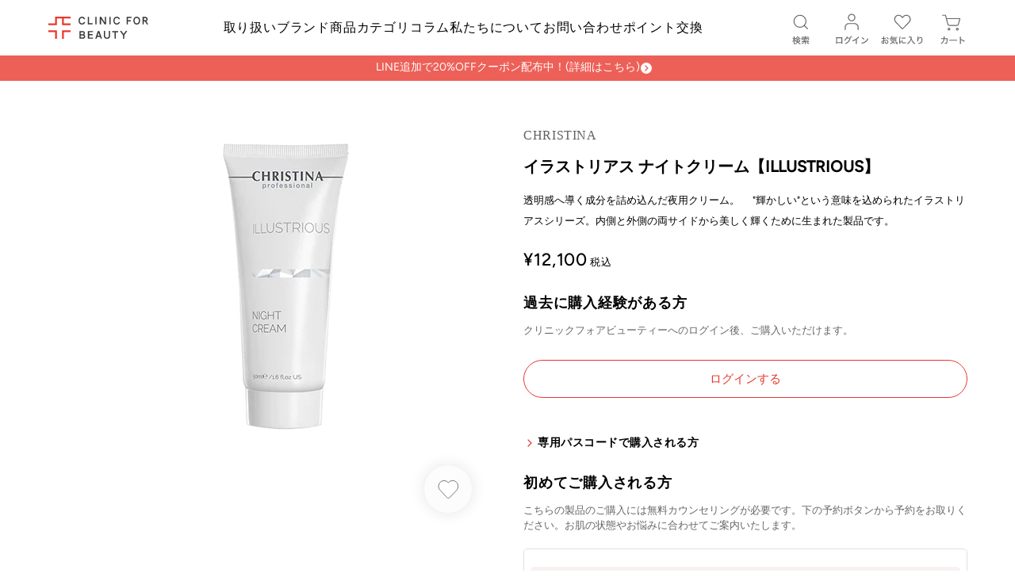

--- FILE ---
content_type: text/html; charset=utf-8
request_url: https://shop.clinicfor.life/products/illustrious-nightcream
body_size: 26640
content:
<!doctype html>
<html>
<head>
  <meta charset="utf-8">
<title>イラストリアス ナイトクリーム【ILLUSTRIOUS】（CHRISTINA /保湿クリーム・ジェル）</title>
<meta name="thumbnail" content="https://shop.clinicfor.life/cdn/shop/products/ILLUS_nightcream_grande.jpg?v=1647388429" />
<link rel="canonical" href="https://shop.clinicfor.life/products/illustrious-nightcream">
<meta name="viewport" content="width=device-width, initial-scale=1.0">
<meta name="format-detection" content="telephone=no">
<meta name="facebook-domain-verification" content="5ybn5gso2jswdlgxe2kdzth31d4dl8">
<meta property="og:site_name" content="クリニックフォアビューティー -ドクターズコスメ・医療機関専売化粧品販売 -">
  <meta property="og:url" content="https://shop.clinicfor.life/products/illustrious-nightcream">
  <meta property="og:title" content="イラストリアス ナイトクリーム【ILLUSTRIOUS】（CHRISTINA / 保湿クリーム・ジェル）">
  <meta property="og:type" content="product">
  <meta property="og:description" content="透明感へ導く成分を詰め込んだ夜用クリーム。　 &quot;輝かしい&quot;という意味を込められたイラストリアスシリーズ。内側と外側の両サイドから美しく輝くために生まれた製品です。">
<meta property="og:price:amount" content="12,100">
  <meta property="og:price:currency" content="JPY">
<meta property="og:image" content="http://shop.clinicfor.life/cdn/shop/products/ILLUS_nightcream_1200x1200.jpg?v=1647388429">
  <meta property="og:image:secure_url" content="https://shop.clinicfor.life/cdn/shop/products/ILLUS_nightcream_1200x1200.jpg?v=1647388429">
<meta name="twitter:card" content="summary">
<meta name="twitter:title" content="イラストリアス ナイトクリーム【ILLUSTRIOUS】（CHRISTINA / 保湿クリーム・ジェル）">
  <meta name="twitter:description" content="透明感へ導く成分を詰め込んだ夜用クリーム。　 &quot;輝かしい&quot;という意味を込められたイラストリアスシリーズ。内側と外側の両サイドから美しく輝くために生まれた製品です。">
<link rel="shortcut icon" href="//shop.clinicfor.life/cdn/shop/t/80/assets/favicon.ico?v=130411335618628655051765517172"><script>
  window.lazySizesConfig = window.lazySizesConfig || {};
  window.lazySizesConfig.loadMode = 2;
  window.lazySizesConfig.expand = -30;
  window.lazySizesConfig.expFactor = 1.5;
</script>
<script src="//shop.clinicfor.life/cdn/shop/t/80/assets/jquery.min.js?v=143819514376552347241765517172" type="text/javascript"></script>
<script src="//shop.clinicfor.life/cdn/shopifycloud/storefront/assets/themes_support/api.jquery-7ab1a3a4.js" type="text/javascript"></script>
<script src="//shop.clinicfor.life/cdn/shop/t/80/assets/lazysizes.min.js?v=56805471290311245611765517172" type="text/javascript"></script>
<script src="//shop.clinicfor.life/cdn/shop/t/80/assets/koyomi.min.js?v=129645915525273656071765517172" type="text/javascript"></script>
<script src="//shop.clinicfor.life/cdn/shop/t/80/assets/swiper-bundle.min.js?v=137535563319293943971765517172" type="text/javascript"></script>
<link href="//shop.clinicfor.life/cdn/shop/t/80/assets/swiper-bundle.min.css?v=117807134002077173651765517172" rel="stylesheet" type="text/css" media="all" />
<link href="//shop.clinicfor.life/cdn/shop/t/80/assets/style.css?v=41596097352066297381765518013" rel="stylesheet" type="text/css" media="all" />

  <script src="//shop.clinicfor.life/cdn/shop/t/80/assets/common.js?v=173549589263924553711768357991" type="text/javascript"></script>

<style>
@font-face {
  font-family: Figtree;
  font-weight: 400;
  font-style: normal;
  font-display: swap;
  src: url("//shop.clinicfor.life/cdn/fonts/figtree/figtree_n4.3c0838aba1701047e60be6a99a1b0a40ce9b8419.woff2") format("woff2"),
       url("//shop.clinicfor.life/cdn/fonts/figtree/figtree_n4.c0575d1db21fc3821f17fd6617d3dee552312137.woff") format("woff");
}

@font-face {
  font-family: Figtree;
  font-weight: 500;
  font-style: normal;
  font-display: swap;
  src: url("//shop.clinicfor.life/cdn/fonts/figtree/figtree_n5.3b6b7df38aa5986536945796e1f947445832047c.woff2") format("woff2"),
       url("//shop.clinicfor.life/cdn/fonts/figtree/figtree_n5.f26bf6dcae278b0ed902605f6605fa3338e81dab.woff") format("woff");
}

</style>
  <script>window.performance && window.performance.mark && window.performance.mark('shopify.content_for_header.start');</script><meta name="google-site-verification" content="3e9APihWuZbJQ1vna3YuYl7HgxOkbwzvkK5Euw3tbeo">
<meta name="google-site-verification" content="kTZKLJq8PPwnV9Ge9e5Kzb1NFQgce16JFwivRE0DE64">
<meta name="google-site-verification" content="xs7-dKishIihKVQPp_cOyAZ6SyQrTsE8kzddqaOKZdA">
<meta id="shopify-digital-wallet" name="shopify-digital-wallet" content="/32417022090/digital_wallets/dialog">
<meta name="shopify-checkout-api-token" content="11621446fe84e02e41a650dc5b0a50d4">
<link rel="alternate" type="application/json+oembed" href="https://shop.clinicfor.life/products/illustrious-nightcream.oembed">
<script async="async" src="/checkouts/internal/preloads.js?locale=ja-JP"></script>
<link rel="preconnect" href="https://shop.app" crossorigin="anonymous">
<script async="async" src="https://shop.app/checkouts/internal/preloads.js?locale=ja-JP&shop_id=32417022090" crossorigin="anonymous"></script>
<script id="shopify-features" type="application/json">{"accessToken":"11621446fe84e02e41a650dc5b0a50d4","betas":["rich-media-storefront-analytics"],"domain":"shop.clinicfor.life","predictiveSearch":false,"shopId":32417022090,"locale":"ja"}</script>
<script>var Shopify = Shopify || {};
Shopify.shop = "clinicfor.myshopify.com";
Shopify.locale = "ja";
Shopify.currency = {"active":"JPY","rate":"1.0"};
Shopify.country = "JP";
Shopify.theme = {"name":"2025-12-12 ポイント利用追加","id":184161042797,"schema_name":"Themekit template theme","schema_version":"1.0.0","theme_store_id":null,"role":"main"};
Shopify.theme.handle = "null";
Shopify.theme.style = {"id":null,"handle":null};
Shopify.cdnHost = "shop.clinicfor.life/cdn";
Shopify.routes = Shopify.routes || {};
Shopify.routes.root = "/";</script>
<script type="module">!function(o){(o.Shopify=o.Shopify||{}).modules=!0}(window);</script>
<script>!function(o){function n(){var o=[];function n(){o.push(Array.prototype.slice.apply(arguments))}return n.q=o,n}var t=o.Shopify=o.Shopify||{};t.loadFeatures=n(),t.autoloadFeatures=n()}(window);</script>
<script>
  window.ShopifyPay = window.ShopifyPay || {};
  window.ShopifyPay.apiHost = "shop.app\/pay";
  window.ShopifyPay.redirectState = null;
</script>
<script id="shop-js-analytics" type="application/json">{"pageType":"product"}</script>
<script defer="defer" async type="module" src="//shop.clinicfor.life/cdn/shopifycloud/shop-js/modules/v2/client.init-shop-cart-sync_PyU3Cxph.ja.esm.js"></script>
<script defer="defer" async type="module" src="//shop.clinicfor.life/cdn/shopifycloud/shop-js/modules/v2/chunk.common_3XpQ5sgE.esm.js"></script>
<script type="module">
  await import("//shop.clinicfor.life/cdn/shopifycloud/shop-js/modules/v2/client.init-shop-cart-sync_PyU3Cxph.ja.esm.js");
await import("//shop.clinicfor.life/cdn/shopifycloud/shop-js/modules/v2/chunk.common_3XpQ5sgE.esm.js");

  window.Shopify.SignInWithShop?.initShopCartSync?.({"fedCMEnabled":true,"windoidEnabled":true});

</script>
<script>
  window.Shopify = window.Shopify || {};
  if (!window.Shopify.featureAssets) window.Shopify.featureAssets = {};
  window.Shopify.featureAssets['shop-js'] = {"shop-cart-sync":["modules/v2/client.shop-cart-sync_iBe2HkXL.ja.esm.js","modules/v2/chunk.common_3XpQ5sgE.esm.js"],"init-fed-cm":["modules/v2/client.init-fed-cm_4nT_o4d8.ja.esm.js","modules/v2/chunk.common_3XpQ5sgE.esm.js"],"init-windoid":["modules/v2/client.init-windoid_qVCuPx85.ja.esm.js","modules/v2/chunk.common_3XpQ5sgE.esm.js"],"shop-cash-offers":["modules/v2/client.shop-cash-offers_xgnxIoYx.ja.esm.js","modules/v2/chunk.common_3XpQ5sgE.esm.js","modules/v2/chunk.modal_CDmZwZ67.esm.js"],"shop-button":["modules/v2/client.shop-button_D-AUf6XJ.ja.esm.js","modules/v2/chunk.common_3XpQ5sgE.esm.js"],"init-shop-email-lookup-coordinator":["modules/v2/client.init-shop-email-lookup-coordinator_CoiRXg_f.ja.esm.js","modules/v2/chunk.common_3XpQ5sgE.esm.js"],"shop-toast-manager":["modules/v2/client.shop-toast-manager_2q6-qtse.ja.esm.js","modules/v2/chunk.common_3XpQ5sgE.esm.js"],"shop-login-button":["modules/v2/client.shop-login-button_jJCllpG3.ja.esm.js","modules/v2/chunk.common_3XpQ5sgE.esm.js","modules/v2/chunk.modal_CDmZwZ67.esm.js"],"avatar":["modules/v2/client.avatar_BTnouDA3.ja.esm.js"],"init-shop-cart-sync":["modules/v2/client.init-shop-cart-sync_PyU3Cxph.ja.esm.js","modules/v2/chunk.common_3XpQ5sgE.esm.js"],"pay-button":["modules/v2/client.pay-button_DUSCSBhc.ja.esm.js","modules/v2/chunk.common_3XpQ5sgE.esm.js"],"init-shop-for-new-customer-accounts":["modules/v2/client.init-shop-for-new-customer-accounts_CQaxpM10.ja.esm.js","modules/v2/client.shop-login-button_jJCllpG3.ja.esm.js","modules/v2/chunk.common_3XpQ5sgE.esm.js","modules/v2/chunk.modal_CDmZwZ67.esm.js"],"init-customer-accounts-sign-up":["modules/v2/client.init-customer-accounts-sign-up_C8nXD2V_.ja.esm.js","modules/v2/client.shop-login-button_jJCllpG3.ja.esm.js","modules/v2/chunk.common_3XpQ5sgE.esm.js","modules/v2/chunk.modal_CDmZwZ67.esm.js"],"shop-follow-button":["modules/v2/client.shop-follow-button_Cpw2kC42.ja.esm.js","modules/v2/chunk.common_3XpQ5sgE.esm.js","modules/v2/chunk.modal_CDmZwZ67.esm.js"],"checkout-modal":["modules/v2/client.checkout-modal_eFi38ufj.ja.esm.js","modules/v2/chunk.common_3XpQ5sgE.esm.js","modules/v2/chunk.modal_CDmZwZ67.esm.js"],"init-customer-accounts":["modules/v2/client.init-customer-accounts_DjqcXQGc.ja.esm.js","modules/v2/client.shop-login-button_jJCllpG3.ja.esm.js","modules/v2/chunk.common_3XpQ5sgE.esm.js","modules/v2/chunk.modal_CDmZwZ67.esm.js"],"lead-capture":["modules/v2/client.lead-capture_CdXRTdfz.ja.esm.js","modules/v2/chunk.common_3XpQ5sgE.esm.js","modules/v2/chunk.modal_CDmZwZ67.esm.js"],"shop-login":["modules/v2/client.shop-login_C-CHoYGE.ja.esm.js","modules/v2/chunk.common_3XpQ5sgE.esm.js","modules/v2/chunk.modal_CDmZwZ67.esm.js"],"payment-terms":["modules/v2/client.payment-terms_cWctAF1p.ja.esm.js","modules/v2/chunk.common_3XpQ5sgE.esm.js","modules/v2/chunk.modal_CDmZwZ67.esm.js"]};
</script>
<script>(function() {
  var isLoaded = false;
  function asyncLoad() {
    if (isLoaded) return;
    isLoaded = true;
    var urls = ["https:\/\/subscription-script2-pr.firebaseapp.com\/script.js?shop=clinicfor.myshopify.com","https:\/\/cdn.shopify.com\/s\/files\/1\/0324\/1702\/2090\/t\/40\/assets\/globo.formbuilder.init.js?v=1695361149\u0026shop=clinicfor.myshopify.com","https:\/\/chimpstatic.com\/mcjs-connected\/js\/users\/caa108b4aa73bcef3d817962f\/527dfe78b9e60809b0fd1ed3f.js?shop=clinicfor.myshopify.com"];
    for (var i = 0; i < urls.length; i++) {
      var s = document.createElement('script');
      s.type = 'text/javascript';
      s.async = true;
      s.src = urls[i];
      var x = document.getElementsByTagName('script')[0];
      x.parentNode.insertBefore(s, x);
    }
  };
  if(window.attachEvent) {
    window.attachEvent('onload', asyncLoad);
  } else {
    window.addEventListener('load', asyncLoad, false);
  }
})();</script>
<script id="__st">var __st={"a":32417022090,"offset":32400,"reqid":"f3534caf-166d-4f44-a937-7a5492e8124c-1768901260","pageurl":"shop.clinicfor.life\/products\/illustrious-nightcream","u":"bb033fa02c21","p":"product","rtyp":"product","rid":7291942699168};</script>
<script>window.ShopifyPaypalV4VisibilityTracking = true;</script>
<script id="captcha-bootstrap">!function(){'use strict';const t='contact',e='account',n='new_comment',o=[[t,t],['blogs',n],['comments',n],[t,'customer']],c=[[e,'customer_login'],[e,'guest_login'],[e,'recover_customer_password'],[e,'create_customer']],r=t=>t.map((([t,e])=>`form[action*='/${t}']:not([data-nocaptcha='true']) input[name='form_type'][value='${e}']`)).join(','),a=t=>()=>t?[...document.querySelectorAll(t)].map((t=>t.form)):[];function s(){const t=[...o],e=r(t);return a(e)}const i='password',u='form_key',d=['recaptcha-v3-token','g-recaptcha-response','h-captcha-response',i],f=()=>{try{return window.sessionStorage}catch{return}},m='__shopify_v',_=t=>t.elements[u];function p(t,e,n=!1){try{const o=window.sessionStorage,c=JSON.parse(o.getItem(e)),{data:r}=function(t){const{data:e,action:n}=t;return t[m]||n?{data:e,action:n}:{data:t,action:n}}(c);for(const[e,n]of Object.entries(r))t.elements[e]&&(t.elements[e].value=n);n&&o.removeItem(e)}catch(o){console.error('form repopulation failed',{error:o})}}const l='form_type',E='cptcha';function T(t){t.dataset[E]=!0}const w=window,h=w.document,L='Shopify',v='ce_forms',y='captcha';let A=!1;((t,e)=>{const n=(g='f06e6c50-85a8-45c8-87d0-21a2b65856fe',I='https://cdn.shopify.com/shopifycloud/storefront-forms-hcaptcha/ce_storefront_forms_captcha_hcaptcha.v1.5.2.iife.js',D={infoText:'hCaptchaによる保護',privacyText:'プライバシー',termsText:'利用規約'},(t,e,n)=>{const o=w[L][v],c=o.bindForm;if(c)return c(t,g,e,D).then(n);var r;o.q.push([[t,g,e,D],n]),r=I,A||(h.body.append(Object.assign(h.createElement('script'),{id:'captcha-provider',async:!0,src:r})),A=!0)});var g,I,D;w[L]=w[L]||{},w[L][v]=w[L][v]||{},w[L][v].q=[],w[L][y]=w[L][y]||{},w[L][y].protect=function(t,e){n(t,void 0,e),T(t)},Object.freeze(w[L][y]),function(t,e,n,w,h,L){const[v,y,A,g]=function(t,e,n){const i=e?o:[],u=t?c:[],d=[...i,...u],f=r(d),m=r(i),_=r(d.filter((([t,e])=>n.includes(e))));return[a(f),a(m),a(_),s()]}(w,h,L),I=t=>{const e=t.target;return e instanceof HTMLFormElement?e:e&&e.form},D=t=>v().includes(t);t.addEventListener('submit',(t=>{const e=I(t);if(!e)return;const n=D(e)&&!e.dataset.hcaptchaBound&&!e.dataset.recaptchaBound,o=_(e),c=g().includes(e)&&(!o||!o.value);(n||c)&&t.preventDefault(),c&&!n&&(function(t){try{if(!f())return;!function(t){const e=f();if(!e)return;const n=_(t);if(!n)return;const o=n.value;o&&e.removeItem(o)}(t);const e=Array.from(Array(32),(()=>Math.random().toString(36)[2])).join('');!function(t,e){_(t)||t.append(Object.assign(document.createElement('input'),{type:'hidden',name:u})),t.elements[u].value=e}(t,e),function(t,e){const n=f();if(!n)return;const o=[...t.querySelectorAll(`input[type='${i}']`)].map((({name:t})=>t)),c=[...d,...o],r={};for(const[a,s]of new FormData(t).entries())c.includes(a)||(r[a]=s);n.setItem(e,JSON.stringify({[m]:1,action:t.action,data:r}))}(t,e)}catch(e){console.error('failed to persist form',e)}}(e),e.submit())}));const S=(t,e)=>{t&&!t.dataset[E]&&(n(t,e.some((e=>e===t))),T(t))};for(const o of['focusin','change'])t.addEventListener(o,(t=>{const e=I(t);D(e)&&S(e,y())}));const B=e.get('form_key'),M=e.get(l),P=B&&M;t.addEventListener('DOMContentLoaded',(()=>{const t=y();if(P)for(const e of t)e.elements[l].value===M&&p(e,B);[...new Set([...A(),...v().filter((t=>'true'===t.dataset.shopifyCaptcha))])].forEach((e=>S(e,t)))}))}(h,new URLSearchParams(w.location.search),n,t,e,['guest_login'])})(!0,!0)}();</script>
<script integrity="sha256-4kQ18oKyAcykRKYeNunJcIwy7WH5gtpwJnB7kiuLZ1E=" data-source-attribution="shopify.loadfeatures" defer="defer" src="//shop.clinicfor.life/cdn/shopifycloud/storefront/assets/storefront/load_feature-a0a9edcb.js" crossorigin="anonymous"></script>
<script crossorigin="anonymous" defer="defer" src="//shop.clinicfor.life/cdn/shopifycloud/storefront/assets/shopify_pay/storefront-65b4c6d7.js?v=20250812"></script>
<script data-source-attribution="shopify.dynamic_checkout.dynamic.init">var Shopify=Shopify||{};Shopify.PaymentButton=Shopify.PaymentButton||{isStorefrontPortableWallets:!0,init:function(){window.Shopify.PaymentButton.init=function(){};var t=document.createElement("script");t.src="https://shop.clinicfor.life/cdn/shopifycloud/portable-wallets/latest/portable-wallets.ja.js",t.type="module",document.head.appendChild(t)}};
</script>
<script data-source-attribution="shopify.dynamic_checkout.buyer_consent">
  function portableWalletsHideBuyerConsent(e){var t=document.getElementById("shopify-buyer-consent"),n=document.getElementById("shopify-subscription-policy-button");t&&n&&(t.classList.add("hidden"),t.setAttribute("aria-hidden","true"),n.removeEventListener("click",e))}function portableWalletsShowBuyerConsent(e){var t=document.getElementById("shopify-buyer-consent"),n=document.getElementById("shopify-subscription-policy-button");t&&n&&(t.classList.remove("hidden"),t.removeAttribute("aria-hidden"),n.addEventListener("click",e))}window.Shopify?.PaymentButton&&(window.Shopify.PaymentButton.hideBuyerConsent=portableWalletsHideBuyerConsent,window.Shopify.PaymentButton.showBuyerConsent=portableWalletsShowBuyerConsent);
</script>
<script data-source-attribution="shopify.dynamic_checkout.cart.bootstrap">document.addEventListener("DOMContentLoaded",(function(){function t(){return document.querySelector("shopify-accelerated-checkout-cart, shopify-accelerated-checkout")}if(t())Shopify.PaymentButton.init();else{new MutationObserver((function(e,n){t()&&(Shopify.PaymentButton.init(),n.disconnect())})).observe(document.body,{childList:!0,subtree:!0})}}));
</script>
<link id="shopify-accelerated-checkout-styles" rel="stylesheet" media="screen" href="https://shop.clinicfor.life/cdn/shopifycloud/portable-wallets/latest/accelerated-checkout-backwards-compat.css" crossorigin="anonymous">
<style id="shopify-accelerated-checkout-cart">
        #shopify-buyer-consent {
  margin-top: 1em;
  display: inline-block;
  width: 100%;
}

#shopify-buyer-consent.hidden {
  display: none;
}

#shopify-subscription-policy-button {
  background: none;
  border: none;
  padding: 0;
  text-decoration: underline;
  font-size: inherit;
  cursor: pointer;
}

#shopify-subscription-policy-button::before {
  box-shadow: none;
}

      </style>

<script>window.performance && window.performance.mark && window.performance.mark('shopify.content_for_header.end');</script>
<!-- BEGIN app block: shopify://apps/instafeed/blocks/head-block/c447db20-095d-4a10-9725-b5977662c9d5 --><link rel="preconnect" href="https://cdn.nfcube.com/">
<link rel="preconnect" href="https://scontent.cdninstagram.com/">


  <script>
    document.addEventListener('DOMContentLoaded', function () {
      let instafeedScript = document.createElement('script');

      
        instafeedScript.src = 'https://cdn.nfcube.com/instafeed-bb4203926b3cfa4627876d2dbe8c2039.js';
      

      document.body.appendChild(instafeedScript);
    });
  </script>





<!-- END app block --><link href="https://monorail-edge.shopifysvc.com" rel="dns-prefetch">
<script>(function(){if ("sendBeacon" in navigator && "performance" in window) {try {var session_token_from_headers = performance.getEntriesByType('navigation')[0].serverTiming.find(x => x.name == '_s').description;} catch {var session_token_from_headers = undefined;}var session_cookie_matches = document.cookie.match(/_shopify_s=([^;]*)/);var session_token_from_cookie = session_cookie_matches && session_cookie_matches.length === 2 ? session_cookie_matches[1] : "";var session_token = session_token_from_headers || session_token_from_cookie || "";function handle_abandonment_event(e) {var entries = performance.getEntries().filter(function(entry) {return /monorail-edge.shopifysvc.com/.test(entry.name);});if (!window.abandonment_tracked && entries.length === 0) {window.abandonment_tracked = true;var currentMs = Date.now();var navigation_start = performance.timing.navigationStart;var payload = {shop_id: 32417022090,url: window.location.href,navigation_start,duration: currentMs - navigation_start,session_token,page_type: "product"};window.navigator.sendBeacon("https://monorail-edge.shopifysvc.com/v1/produce", JSON.stringify({schema_id: "online_store_buyer_site_abandonment/1.1",payload: payload,metadata: {event_created_at_ms: currentMs,event_sent_at_ms: currentMs}}));}}window.addEventListener('pagehide', handle_abandonment_event);}}());</script>
<script id="web-pixels-manager-setup">(function e(e,d,r,n,o){if(void 0===o&&(o={}),!Boolean(null===(a=null===(i=window.Shopify)||void 0===i?void 0:i.analytics)||void 0===a?void 0:a.replayQueue)){var i,a;window.Shopify=window.Shopify||{};var t=window.Shopify;t.analytics=t.analytics||{};var s=t.analytics;s.replayQueue=[],s.publish=function(e,d,r){return s.replayQueue.push([e,d,r]),!0};try{self.performance.mark("wpm:start")}catch(e){}var l=function(){var e={modern:/Edge?\/(1{2}[4-9]|1[2-9]\d|[2-9]\d{2}|\d{4,})\.\d+(\.\d+|)|Firefox\/(1{2}[4-9]|1[2-9]\d|[2-9]\d{2}|\d{4,})\.\d+(\.\d+|)|Chrom(ium|e)\/(9{2}|\d{3,})\.\d+(\.\d+|)|(Maci|X1{2}).+ Version\/(15\.\d+|(1[6-9]|[2-9]\d|\d{3,})\.\d+)([,.]\d+|)( \(\w+\)|)( Mobile\/\w+|) Safari\/|Chrome.+OPR\/(9{2}|\d{3,})\.\d+\.\d+|(CPU[ +]OS|iPhone[ +]OS|CPU[ +]iPhone|CPU IPhone OS|CPU iPad OS)[ +]+(15[._]\d+|(1[6-9]|[2-9]\d|\d{3,})[._]\d+)([._]\d+|)|Android:?[ /-](13[3-9]|1[4-9]\d|[2-9]\d{2}|\d{4,})(\.\d+|)(\.\d+|)|Android.+Firefox\/(13[5-9]|1[4-9]\d|[2-9]\d{2}|\d{4,})\.\d+(\.\d+|)|Android.+Chrom(ium|e)\/(13[3-9]|1[4-9]\d|[2-9]\d{2}|\d{4,})\.\d+(\.\d+|)|SamsungBrowser\/([2-9]\d|\d{3,})\.\d+/,legacy:/Edge?\/(1[6-9]|[2-9]\d|\d{3,})\.\d+(\.\d+|)|Firefox\/(5[4-9]|[6-9]\d|\d{3,})\.\d+(\.\d+|)|Chrom(ium|e)\/(5[1-9]|[6-9]\d|\d{3,})\.\d+(\.\d+|)([\d.]+$|.*Safari\/(?![\d.]+ Edge\/[\d.]+$))|(Maci|X1{2}).+ Version\/(10\.\d+|(1[1-9]|[2-9]\d|\d{3,})\.\d+)([,.]\d+|)( \(\w+\)|)( Mobile\/\w+|) Safari\/|Chrome.+OPR\/(3[89]|[4-9]\d|\d{3,})\.\d+\.\d+|(CPU[ +]OS|iPhone[ +]OS|CPU[ +]iPhone|CPU IPhone OS|CPU iPad OS)[ +]+(10[._]\d+|(1[1-9]|[2-9]\d|\d{3,})[._]\d+)([._]\d+|)|Android:?[ /-](13[3-9]|1[4-9]\d|[2-9]\d{2}|\d{4,})(\.\d+|)(\.\d+|)|Mobile Safari.+OPR\/([89]\d|\d{3,})\.\d+\.\d+|Android.+Firefox\/(13[5-9]|1[4-9]\d|[2-9]\d{2}|\d{4,})\.\d+(\.\d+|)|Android.+Chrom(ium|e)\/(13[3-9]|1[4-9]\d|[2-9]\d{2}|\d{4,})\.\d+(\.\d+|)|Android.+(UC? ?Browser|UCWEB|U3)[ /]?(15\.([5-9]|\d{2,})|(1[6-9]|[2-9]\d|\d{3,})\.\d+)\.\d+|SamsungBrowser\/(5\.\d+|([6-9]|\d{2,})\.\d+)|Android.+MQ{2}Browser\/(14(\.(9|\d{2,})|)|(1[5-9]|[2-9]\d|\d{3,})(\.\d+|))(\.\d+|)|K[Aa][Ii]OS\/(3\.\d+|([4-9]|\d{2,})\.\d+)(\.\d+|)/},d=e.modern,r=e.legacy,n=navigator.userAgent;return n.match(d)?"modern":n.match(r)?"legacy":"unknown"}(),u="modern"===l?"modern":"legacy",c=(null!=n?n:{modern:"",legacy:""})[u],f=function(e){return[e.baseUrl,"/wpm","/b",e.hashVersion,"modern"===e.buildTarget?"m":"l",".js"].join("")}({baseUrl:d,hashVersion:r,buildTarget:u}),m=function(e){var d=e.version,r=e.bundleTarget,n=e.surface,o=e.pageUrl,i=e.monorailEndpoint;return{emit:function(e){var a=e.status,t=e.errorMsg,s=(new Date).getTime(),l=JSON.stringify({metadata:{event_sent_at_ms:s},events:[{schema_id:"web_pixels_manager_load/3.1",payload:{version:d,bundle_target:r,page_url:o,status:a,surface:n,error_msg:t},metadata:{event_created_at_ms:s}}]});if(!i)return console&&console.warn&&console.warn("[Web Pixels Manager] No Monorail endpoint provided, skipping logging."),!1;try{return self.navigator.sendBeacon.bind(self.navigator)(i,l)}catch(e){}var u=new XMLHttpRequest;try{return u.open("POST",i,!0),u.setRequestHeader("Content-Type","text/plain"),u.send(l),!0}catch(e){return console&&console.warn&&console.warn("[Web Pixels Manager] Got an unhandled error while logging to Monorail."),!1}}}}({version:r,bundleTarget:l,surface:e.surface,pageUrl:self.location.href,monorailEndpoint:e.monorailEndpoint});try{o.browserTarget=l,function(e){var d=e.src,r=e.async,n=void 0===r||r,o=e.onload,i=e.onerror,a=e.sri,t=e.scriptDataAttributes,s=void 0===t?{}:t,l=document.createElement("script"),u=document.querySelector("head"),c=document.querySelector("body");if(l.async=n,l.src=d,a&&(l.integrity=a,l.crossOrigin="anonymous"),s)for(var f in s)if(Object.prototype.hasOwnProperty.call(s,f))try{l.dataset[f]=s[f]}catch(e){}if(o&&l.addEventListener("load",o),i&&l.addEventListener("error",i),u)u.appendChild(l);else{if(!c)throw new Error("Did not find a head or body element to append the script");c.appendChild(l)}}({src:f,async:!0,onload:function(){if(!function(){var e,d;return Boolean(null===(d=null===(e=window.Shopify)||void 0===e?void 0:e.analytics)||void 0===d?void 0:d.initialized)}()){var d=window.webPixelsManager.init(e)||void 0;if(d){var r=window.Shopify.analytics;r.replayQueue.forEach((function(e){var r=e[0],n=e[1],o=e[2];d.publishCustomEvent(r,n,o)})),r.replayQueue=[],r.publish=d.publishCustomEvent,r.visitor=d.visitor,r.initialized=!0}}},onerror:function(){return m.emit({status:"failed",errorMsg:"".concat(f," has failed to load")})},sri:function(e){var d=/^sha384-[A-Za-z0-9+/=]+$/;return"string"==typeof e&&d.test(e)}(c)?c:"",scriptDataAttributes:o}),m.emit({status:"loading"})}catch(e){m.emit({status:"failed",errorMsg:(null==e?void 0:e.message)||"Unknown error"})}}})({shopId: 32417022090,storefrontBaseUrl: "https://shop.clinicfor.life",extensionsBaseUrl: "https://extensions.shopifycdn.com/cdn/shopifycloud/web-pixels-manager",monorailEndpoint: "https://monorail-edge.shopifysvc.com/unstable/produce_batch",surface: "storefront-renderer",enabledBetaFlags: ["2dca8a86"],webPixelsConfigList: [{"id":"738558317","configuration":"{\"config\":\"{\\\"google_tag_ids\\\":[\\\"G-ZP4Z9MHQYN\\\"],\\\"target_country\\\":\\\"JP\\\",\\\"gtag_events\\\":[{\\\"type\\\":\\\"begin_checkout\\\",\\\"action_label\\\":\\\"G-ZP4Z9MHQYN\\\"},{\\\"type\\\":\\\"search\\\",\\\"action_label\\\":\\\"G-ZP4Z9MHQYN\\\"},{\\\"type\\\":\\\"view_item\\\",\\\"action_label\\\":\\\"G-ZP4Z9MHQYN\\\"},{\\\"type\\\":\\\"purchase\\\",\\\"action_label\\\":\\\"G-ZP4Z9MHQYN\\\"},{\\\"type\\\":\\\"page_view\\\",\\\"action_label\\\":\\\"G-ZP4Z9MHQYN\\\"},{\\\"type\\\":\\\"add_payment_info\\\",\\\"action_label\\\":\\\"G-ZP4Z9MHQYN\\\"},{\\\"type\\\":\\\"add_to_cart\\\",\\\"action_label\\\":\\\"G-ZP4Z9MHQYN\\\"}],\\\"enable_monitoring_mode\\\":false}\"}","eventPayloadVersion":"v1","runtimeContext":"OPEN","scriptVersion":"b2a88bafab3e21179ed38636efcd8a93","type":"APP","apiClientId":1780363,"privacyPurposes":[],"dataSharingAdjustments":{"protectedCustomerApprovalScopes":["read_customer_address","read_customer_email","read_customer_name","read_customer_personal_data","read_customer_phone"]}},{"id":"333676704","configuration":"{\"shopDomain\":\"clinicfor.myshopify.com\"}","eventPayloadVersion":"v1","runtimeContext":"STRICT","scriptVersion":"7f2de0ecb6b420d2fa07cf04a37a4dbf","type":"APP","apiClientId":2436932,"privacyPurposes":["ANALYTICS","MARKETING","SALE_OF_DATA"],"dataSharingAdjustments":{"protectedCustomerApprovalScopes":["read_customer_address","read_customer_email","read_customer_personal_data"]}},{"id":"29393056","configuration":"{\"shop\":\"clinicfor.myshopify.com\",\"enabled\":\"true\",\"hmacKey\":\"6e42126f3935f70937b7e9d2838c7ded\"}","eventPayloadVersion":"v1","runtimeContext":"STRICT","scriptVersion":"728114a5167fec3ce2fdbc41bef2eeb1","type":"APP","apiClientId":4653451,"privacyPurposes":["ANALYTICS","MARKETING","SALE_OF_DATA"],"dataSharingAdjustments":{"protectedCustomerApprovalScopes":["read_customer_address","read_customer_email","read_customer_name","read_customer_personal_data","read_customer_phone"]}},{"id":"146997613","eventPayloadVersion":"1","runtimeContext":"LAX","scriptVersion":"1","type":"CUSTOM","privacyPurposes":["ANALYTICS","MARKETING","SALE_OF_DATA"],"name":"Gtag"},{"id":"shopify-app-pixel","configuration":"{}","eventPayloadVersion":"v1","runtimeContext":"STRICT","scriptVersion":"0450","apiClientId":"shopify-pixel","type":"APP","privacyPurposes":["ANALYTICS","MARKETING"]},{"id":"shopify-custom-pixel","eventPayloadVersion":"v1","runtimeContext":"LAX","scriptVersion":"0450","apiClientId":"shopify-pixel","type":"CUSTOM","privacyPurposes":["ANALYTICS","MARKETING"]}],isMerchantRequest: false,initData: {"shop":{"name":"クリニックフォアビューティー -ドクターズコスメ・医療機関専売化粧品販売 -","paymentSettings":{"currencyCode":"JPY"},"myshopifyDomain":"clinicfor.myshopify.com","countryCode":"JP","storefrontUrl":"https:\/\/shop.clinicfor.life"},"customer":null,"cart":null,"checkout":null,"productVariants":[{"price":{"amount":12100.0,"currencyCode":"JPY"},"product":{"title":"イラストリアス ナイトクリーム【ILLUSTRIOUS】","vendor":"CHRISTINA","id":"7291942699168","untranslatedTitle":"イラストリアス ナイトクリーム【ILLUSTRIOUS】","url":"\/products\/illustrious-nightcream","type":"保湿クリーム・ジェル"},"id":"41854074814624","image":{"src":"\/\/shop.clinicfor.life\/cdn\/shop\/products\/ILLUS_nightcream.jpg?v=1647388429"},"sku":"117012","title":"Default Title","untranslatedTitle":"Default Title"}],"purchasingCompany":null},},"https://shop.clinicfor.life/cdn","fcfee988w5aeb613cpc8e4bc33m6693e112",{"modern":"","legacy":""},{"shopId":"32417022090","storefrontBaseUrl":"https:\/\/shop.clinicfor.life","extensionBaseUrl":"https:\/\/extensions.shopifycdn.com\/cdn\/shopifycloud\/web-pixels-manager","surface":"storefront-renderer","enabledBetaFlags":"[\"2dca8a86\"]","isMerchantRequest":"false","hashVersion":"fcfee988w5aeb613cpc8e4bc33m6693e112","publish":"custom","events":"[[\"page_viewed\",{}],[\"product_viewed\",{\"productVariant\":{\"price\":{\"amount\":12100.0,\"currencyCode\":\"JPY\"},\"product\":{\"title\":\"イラストリアス ナイトクリーム【ILLUSTRIOUS】\",\"vendor\":\"CHRISTINA\",\"id\":\"7291942699168\",\"untranslatedTitle\":\"イラストリアス ナイトクリーム【ILLUSTRIOUS】\",\"url\":\"\/products\/illustrious-nightcream\",\"type\":\"保湿クリーム・ジェル\"},\"id\":\"41854074814624\",\"image\":{\"src\":\"\/\/shop.clinicfor.life\/cdn\/shop\/products\/ILLUS_nightcream.jpg?v=1647388429\"},\"sku\":\"117012\",\"title\":\"Default Title\",\"untranslatedTitle\":\"Default Title\"}}]]"});</script><script>
  window.ShopifyAnalytics = window.ShopifyAnalytics || {};
  window.ShopifyAnalytics.meta = window.ShopifyAnalytics.meta || {};
  window.ShopifyAnalytics.meta.currency = 'JPY';
  var meta = {"product":{"id":7291942699168,"gid":"gid:\/\/shopify\/Product\/7291942699168","vendor":"CHRISTINA","type":"保湿クリーム・ジェル","handle":"illustrious-nightcream","variants":[{"id":41854074814624,"price":1210000,"name":"イラストリアス ナイトクリーム【ILLUSTRIOUS】","public_title":null,"sku":"117012"}],"remote":false},"page":{"pageType":"product","resourceType":"product","resourceId":7291942699168,"requestId":"f3534caf-166d-4f44-a937-7a5492e8124c-1768901260"}};
  for (var attr in meta) {
    window.ShopifyAnalytics.meta[attr] = meta[attr];
  }
</script>
<script class="analytics">
  (function () {
    var customDocumentWrite = function(content) {
      var jquery = null;

      if (window.jQuery) {
        jquery = window.jQuery;
      } else if (window.Checkout && window.Checkout.$) {
        jquery = window.Checkout.$;
      }

      if (jquery) {
        jquery('body').append(content);
      }
    };

    var hasLoggedConversion = function(token) {
      if (token) {
        return document.cookie.indexOf('loggedConversion=' + token) !== -1;
      }
      return false;
    }

    var setCookieIfConversion = function(token) {
      if (token) {
        var twoMonthsFromNow = new Date(Date.now());
        twoMonthsFromNow.setMonth(twoMonthsFromNow.getMonth() + 2);

        document.cookie = 'loggedConversion=' + token + '; expires=' + twoMonthsFromNow;
      }
    }

    var trekkie = window.ShopifyAnalytics.lib = window.trekkie = window.trekkie || [];
    if (trekkie.integrations) {
      return;
    }
    trekkie.methods = [
      'identify',
      'page',
      'ready',
      'track',
      'trackForm',
      'trackLink'
    ];
    trekkie.factory = function(method) {
      return function() {
        var args = Array.prototype.slice.call(arguments);
        args.unshift(method);
        trekkie.push(args);
        return trekkie;
      };
    };
    for (var i = 0; i < trekkie.methods.length; i++) {
      var key = trekkie.methods[i];
      trekkie[key] = trekkie.factory(key);
    }
    trekkie.load = function(config) {
      trekkie.config = config || {};
      trekkie.config.initialDocumentCookie = document.cookie;
      var first = document.getElementsByTagName('script')[0];
      var script = document.createElement('script');
      script.type = 'text/javascript';
      script.onerror = function(e) {
        var scriptFallback = document.createElement('script');
        scriptFallback.type = 'text/javascript';
        scriptFallback.onerror = function(error) {
                var Monorail = {
      produce: function produce(monorailDomain, schemaId, payload) {
        var currentMs = new Date().getTime();
        var event = {
          schema_id: schemaId,
          payload: payload,
          metadata: {
            event_created_at_ms: currentMs,
            event_sent_at_ms: currentMs
          }
        };
        return Monorail.sendRequest("https://" + monorailDomain + "/v1/produce", JSON.stringify(event));
      },
      sendRequest: function sendRequest(endpointUrl, payload) {
        // Try the sendBeacon API
        if (window && window.navigator && typeof window.navigator.sendBeacon === 'function' && typeof window.Blob === 'function' && !Monorail.isIos12()) {
          var blobData = new window.Blob([payload], {
            type: 'text/plain'
          });

          if (window.navigator.sendBeacon(endpointUrl, blobData)) {
            return true;
          } // sendBeacon was not successful

        } // XHR beacon

        var xhr = new XMLHttpRequest();

        try {
          xhr.open('POST', endpointUrl);
          xhr.setRequestHeader('Content-Type', 'text/plain');
          xhr.send(payload);
        } catch (e) {
          console.log(e);
        }

        return false;
      },
      isIos12: function isIos12() {
        return window.navigator.userAgent.lastIndexOf('iPhone; CPU iPhone OS 12_') !== -1 || window.navigator.userAgent.lastIndexOf('iPad; CPU OS 12_') !== -1;
      }
    };
    Monorail.produce('monorail-edge.shopifysvc.com',
      'trekkie_storefront_load_errors/1.1',
      {shop_id: 32417022090,
      theme_id: 184161042797,
      app_name: "storefront",
      context_url: window.location.href,
      source_url: "//shop.clinicfor.life/cdn/s/trekkie.storefront.cd680fe47e6c39ca5d5df5f0a32d569bc48c0f27.min.js"});

        };
        scriptFallback.async = true;
        scriptFallback.src = '//shop.clinicfor.life/cdn/s/trekkie.storefront.cd680fe47e6c39ca5d5df5f0a32d569bc48c0f27.min.js';
        first.parentNode.insertBefore(scriptFallback, first);
      };
      script.async = true;
      script.src = '//shop.clinicfor.life/cdn/s/trekkie.storefront.cd680fe47e6c39ca5d5df5f0a32d569bc48c0f27.min.js';
      first.parentNode.insertBefore(script, first);
    };
    trekkie.load(
      {"Trekkie":{"appName":"storefront","development":false,"defaultAttributes":{"shopId":32417022090,"isMerchantRequest":null,"themeId":184161042797,"themeCityHash":"17872496765406057028","contentLanguage":"ja","currency":"JPY"},"isServerSideCookieWritingEnabled":true,"monorailRegion":"shop_domain","enabledBetaFlags":["65f19447"]},"Session Attribution":{},"S2S":{"facebookCapiEnabled":false,"source":"trekkie-storefront-renderer","apiClientId":580111}}
    );

    var loaded = false;
    trekkie.ready(function() {
      if (loaded) return;
      loaded = true;

      window.ShopifyAnalytics.lib = window.trekkie;

      var originalDocumentWrite = document.write;
      document.write = customDocumentWrite;
      try { window.ShopifyAnalytics.merchantGoogleAnalytics.call(this); } catch(error) {};
      document.write = originalDocumentWrite;

      window.ShopifyAnalytics.lib.page(null,{"pageType":"product","resourceType":"product","resourceId":7291942699168,"requestId":"f3534caf-166d-4f44-a937-7a5492e8124c-1768901260","shopifyEmitted":true});

      var match = window.location.pathname.match(/checkouts\/(.+)\/(thank_you|post_purchase)/)
      var token = match? match[1]: undefined;
      if (!hasLoggedConversion(token)) {
        setCookieIfConversion(token);
        window.ShopifyAnalytics.lib.track("Viewed Product",{"currency":"JPY","variantId":41854074814624,"productId":7291942699168,"productGid":"gid:\/\/shopify\/Product\/7291942699168","name":"イラストリアス ナイトクリーム【ILLUSTRIOUS】","price":"12100","sku":"117012","brand":"CHRISTINA","variant":null,"category":"保湿クリーム・ジェル","nonInteraction":true,"remote":false},undefined,undefined,{"shopifyEmitted":true});
      window.ShopifyAnalytics.lib.track("monorail:\/\/trekkie_storefront_viewed_product\/1.1",{"currency":"JPY","variantId":41854074814624,"productId":7291942699168,"productGid":"gid:\/\/shopify\/Product\/7291942699168","name":"イラストリアス ナイトクリーム【ILLUSTRIOUS】","price":"12100","sku":"117012","brand":"CHRISTINA","variant":null,"category":"保湿クリーム・ジェル","nonInteraction":true,"remote":false,"referer":"https:\/\/shop.clinicfor.life\/products\/illustrious-nightcream"});
      }
    });


        var eventsListenerScript = document.createElement('script');
        eventsListenerScript.async = true;
        eventsListenerScript.src = "//shop.clinicfor.life/cdn/shopifycloud/storefront/assets/shop_events_listener-3da45d37.js";
        document.getElementsByTagName('head')[0].appendChild(eventsListenerScript);

})();</script>
  <script>
  if (!window.ga || (window.ga && typeof window.ga !== 'function')) {
    window.ga = function ga() {
      (window.ga.q = window.ga.q || []).push(arguments);
      if (window.Shopify && window.Shopify.analytics && typeof window.Shopify.analytics.publish === 'function') {
        window.Shopify.analytics.publish("ga_stub_called", {}, {sendTo: "google_osp_migration"});
      }
      console.error("Shopify's Google Analytics stub called with:", Array.from(arguments), "\nSee https://help.shopify.com/manual/promoting-marketing/pixels/pixel-migration#google for more information.");
    };
    if (window.Shopify && window.Shopify.analytics && typeof window.Shopify.analytics.publish === 'function') {
      window.Shopify.analytics.publish("ga_stub_initialized", {}, {sendTo: "google_osp_migration"});
    }
  }
</script>
<script
  defer
  src="https://shop.clinicfor.life/cdn/shopifycloud/perf-kit/shopify-perf-kit-3.0.4.min.js"
  data-application="storefront-renderer"
  data-shop-id="32417022090"
  data-render-region="gcp-us-central1"
  data-page-type="product"
  data-theme-instance-id="184161042797"
  data-theme-name="Themekit template theme"
  data-theme-version="1.0.0"
  data-monorail-region="shop_domain"
  data-resource-timing-sampling-rate="10"
  data-shs="true"
  data-shs-beacon="true"
  data-shs-export-with-fetch="true"
  data-shs-logs-sample-rate="1"
  data-shs-beacon-endpoint="https://shop.clinicfor.life/api/collect"
></script>
</head>

<body><div id="shopify-section-header" class="shopify-section"><header>
  <div class="header_container is_fixed">
    <div class="header_logo"><a href="/"><img src="//shop.clinicfor.life/cdn/shop/t/80/assets/logo.svg?v=7132270532481433101765517172" width="108" height="24" alt="CLINIC FOR BEAUTY"></a>
        </div>
    <nav class="header_menu">
      <ul class="main_menu">
        <li><a href="/collections">取り扱いブランド</a></li>
        <li><a href="/search">商品カテゴリ</a></li>
        <li><a href="https://shop.clinicfor.life/blogs/column/">コラム</a></li>
        <li><a href="/pages/about">私たちについて</a></li>
        <li><a href="https://shop.clinicfor.life/pages/contact">お問い合わせ</a></li>
        <li><a href="https://cfb.clinicfor.life/point-exchange">ポイント交換</a></li>
        </ul>
      <ul class="sub_menu">
        <li class="search">
          <img src="//shop.clinicfor.life/cdn/shop/t/80/assets/icon_pc_search.svg?v=47322854596580295441765517172" width="64" height="58" alt="検索">
        </li>
        <li class="account is_show">
            
              <a href="https://cfb.clinicfor.life/shop-auth/sign-in" class="login-link">
                <picture>
                  <source srcset="//shop.clinicfor.life/cdn/shop/t/80/assets/icon_pc_login.svg?v=102486126291816141491765517172" media="(min-width: 431px)" type="image/svg+xml">
                  <img src="//shop.clinicfor.life/cdn/shop/t/80/assets/icon_login.svg?v=170987732563252619451765517172" alt="ログイン">
                </picture>
              </a>
            
          </li>
        <li class="menu_wishlist is_show">
          <a href="/pages/wishlist">
            <picture>
              <source srcset="//shop.clinicfor.life/cdn/shop/t/80/assets/icon_pc_favorite.svg?v=142614882779160744031765517172" media="(min-width: 431px)" type="image/svg+xml">
              <img src="//shop.clinicfor.life/cdn/shop/t/80/assets/icon_favorite.svg?v=107613485574393525401765517172" alt="お気に入り">
            </picture>
          </a>
        </li>
        <li class="menu_cart is_show">
          <a href="/cart">
            <picture>
              <source srcset="//shop.clinicfor.life/cdn/shop/t/80/assets/icon_pc_cart.svg?v=59517395164375540241765517172" media="(min-width: 431px)" type="image/svg+xml">
              <img src="//shop.clinicfor.life/cdn/shop/t/80/assets/icon_cart.svg?v=36929079147016456231765517172" alt="カート">
            </picture>
            <span class="cart_count"></span>
          </a>
        </li>
        <li class="menu">
          <svg xmlns="http://www.w3.org/2000/svg" width="24" height="24" viewBox="0 0 24 24">
            <g class="int-icon-change js-int-icon-change icon-rotate">
              <g class="icon-menu">
                <path fill-rule="evenodd" clip-rule="evenodd"
                  d="M3 17.5C3 17.2239 3.22386 17 3.5 17H20.5C20.7761 17 21 17.2239 21 17.5C21 17.7761 20.7761 18 20.5 18H3.5C3.22386 18 3 17.7761 3 17.5Z"
                  fill="black" fill-opacity="0.6"></path>
                <path fill-rule="evenodd" clip-rule="evenodd"
                  d="M3 12C3 11.7239 3.22386 11.5 3.5 11.5H20.5C20.7761 11.5 21 11.7239 21 12C21 12.2761 20.7761 12.5 20.5 12.5H3.5C3.22386 12.5 3 12.2761 3 12Z"
                  fill="black" fill-opacity="0.6"></path>
                <path fill-rule="evenodd" clip-rule="evenodd"
                  d="M3 6.5C3 6.22386 3.22386 6 3.5 6H20.5C20.7761 6 21 6.22386 21 6.5C21 6.77614 20.7761 7 20.5 7H3.5C3.22386 7 3 6.77614 3 6.5Z"
                  fill="black" fill-opacity="0.6"></path>
              </g>
              <g class="icon-close">
                <path fill-rule="evenodd" clip-rule="evenodd"
                  d="M17.8536 5.14645C18.0488 5.34171 18.0488 5.65829 17.8536 5.85355L5.85355 17.8536C5.65829 18.0488 5.34171 18.0488 5.14645 17.8536C4.95118 17.6583 4.95118 17.3417 5.14645 17.1464L17.1464 5.14645C17.3417 4.95118 17.6583 4.95118 17.8536 5.14645Z"
                  fill="black" fill-opacity="0.6"></path>
                <path fill-rule="evenodd" clip-rule="evenodd"
                  d="M5.14645 5.14645C5.34171 4.95118 5.65829 4.95118 5.85355 5.14645L17.8536 17.1464C18.0488 17.3417 18.0488 17.6583 17.8536 17.8536C17.6583 18.0488 17.3417 18.0488 17.1464 17.8536L5.14645 5.85355C4.95118 5.65829 4.95118 5.34171 5.14645 5.14645Z"
                  fill="black" fill-opacity="0.6"></path>
              </g>
            </g>
          </svg>
          <svg width="36" height="9" viewBox="0 0 36 9" fill="none" xmlns="http://www.w3.org/2000/svg">
            <path d="M6.129 0.881L7.155 1.241C7.056 1.403 7.011 1.493 6.858 1.853C6.309 3.167 5.958 3.86 5.562 4.436C6.327 5.066 6.831 5.543 7.596 6.362L6.876 7.136C6.417 6.524 5.877 5.975 5.004 5.21C4.617 5.741 4.113 6.281 3.537 6.794C2.898 7.352 2.331 7.748 1.422 8.261C1.215 7.892 1.098 7.757 0.765 7.478C2.232 6.758 3.312 5.876 4.284 4.607C3.546 4.004 2.664 3.41 1.881 2.987L2.538 2.321C3.186 2.708 3.591 2.969 4.014 3.275L4.815 3.842C5.193 3.221 5.517 2.582 5.814 1.826C6.03 1.313 6.075 1.151 6.129 0.881ZM10.728 2.906V1.889C11.07 1.943 11.322 1.952 11.979 1.952H15.057C15.732 1.952 15.939 1.943 16.272 1.889V2.906C15.912 2.87 15.678 2.861 15.075 2.861H11.961C11.259 2.861 11.124 2.87 10.728 2.906ZM9.819 7.253V6.227C10.179 6.281 10.458 6.299 11.106 6.299H15.84C16.533 6.299 16.83 6.281 17.172 6.236V7.253C16.857 7.226 16.452 7.208 15.849 7.208H11.088C10.476 7.208 10.17 7.217 9.819 7.253ZM23.769 7.316H24.642C25.128 7.316 25.317 7.307 25.587 7.262V8.144C25.308 8.108 25.11 8.099 24.66 8.099H20.34C19.872 8.099 19.665 8.108 19.368 8.144V7.253C19.629 7.307 19.836 7.316 20.331 7.316H22.878C23.049 6.488 23.256 5.165 23.337 4.346H21.177C20.682 4.346 20.52 4.355 20.241 4.382V3.518C20.538 3.563 20.754 3.572 21.195 3.572H23.391C23.661 3.572 23.778 3.554 23.958 3.5L24.372 3.86C24.273 4.085 24.273 4.085 24.183 4.724C24.021 5.876 23.922 6.524 23.769 7.316ZM27.702 5.075V4.022C28.035 4.067 28.422 4.085 29.088 4.085H33.957C34.731 4.085 34.947 4.076 35.298 4.031V5.075C34.902 5.039 34.614 5.03 33.948 5.03H29.097C28.341 5.03 28.071 5.039 27.702 5.075Z" fill="black" fill-opacity="0.6"/>
          </svg>
        </li>
      </ul>
    </nav>
  </div>
  <div class="header_search is_show">
    <form action="/search">
      <input type="search" placeholder="すべてのアイテムから探す" name="q" value="">
      <input type="hidden" name="type" value="product" />
    </form>
  </div>
    <section class="header_ticker">
      <div class="ticker_slide"><div class="swiper-slide" style="background-color:#ed6058"><a href="https://shop.clinicfor.life/collections/2024linecptop?utm_term=I_S006_C007_header" style="color:#ffffff">LINE追加で20%OFFクーポン配布中！(詳細はこちら)</a></div>
        </div>
    </section>
  </header>

</div>
  <main role="main">
    <div id="product"><div id="shopify-section-template--26122163454317__1643895780ee96944a" class="shopify-section">

<section class="product_main" itemtype="https://schema.org/Product" itemscope>
  <meta itemprop="name" content="イラストリアス ナイトクリーム【ILLUSTRIOUS】" />
  <link itemprop="image" href="//shop.clinicfor.life/cdn/shop/products/ILLUS_nightcream.jpg?height=1080&v=1647388429&width=1080" />
  <meta itemprop="description" content="透明感へ導く成分を詰め込んだ夜用クリーム。　 "輝かしい"という意味を込められたイラストリアスシリーズ。内側と外側の両サイドから美しく輝くために生まれた製品です。 " />
  <meta itemprop="sku" content="" />
  <div itemprop="offers" itemtype="https://schema.org/Offer" itemscope>
    <link itemprop="url" href="https://shop.clinicfor.life/products/illustrious-nightcream" />
    <meta itemprop="availability" content="https://schema.org/InStock" />
    <meta itemprop="priceCurrency" content="JPY" />
    <meta itemprop="itemCondition" content="https://schema.org/NewCondition" />
    <meta itemprop="price" content="12100" />
    <div itemprop="shippingDetails" itemtype="https://schema.org/OfferShippingDetails" itemscope>
      <div itemprop="shippingRate" itemtype="https://schema.org/MonetaryAmount" itemscope>
        <meta itemprop="value" content="550" />
        <meta itemprop="currency" content="JPY" />
      </div>
      <div itemprop="shippingDestination" itemtype="https://schema.org/DefinedRegion" itemscope>
        <meta itemprop="addressCountry" content="JP" />
      </div>
      <div itemprop="deliveryTime" itemtype="https://schema.org/ShippingDeliveryTime" itemscope>
        <div itemprop="handlingTime" itemtype="https://schema.org/QuantitativeValue" itemscope>
          <meta itemprop="minValue" content="0" />
          <meta itemprop="maxValue" content="1" />
          <meta itemprop="unitCode" content="DAY" />
        </div>
        <div itemprop="transitTime" itemtype="https://schema.org/QuantitativeValue" itemscope>
          <meta itemprop="minValue" content="1" />
          <meta itemprop="maxValue" content="3" />
          <meta itemprop="unitCode" content="DAY" />
        </div>
      </div>
    </div>
    <div itemprop="hasMerchantReturnPolicy" itemtype="https://schema.org/MerchantReturnPolicy" itemscope>
      <meta itemprop="applicableCountry" content="JP" />
      <meta itemprop="returnPolicyCategory" content="https://schema.org/MerchantReturnFiniteReturnWindow" />
      <meta itemprop="merchantReturnDays" content="7" />
      <meta itemprop="returnMethod" content="https://schema.org/ReturnByMail" />
      <meta itemprop="returnFees" content="https://schema.org/FreeReturn" />
    </div>
  </div>
  <div itemprop="brand" itemtype="https://schema.org/Brand" itemscope>
    <meta itemprop="name" content="CHRISTINA" />
  </div>
  <div class="product_image">
  <div class="cm-icons guest" tabindex="-1"><a href="https://cfb.clinicfor.life/shop-auth/sign-in?redirect_url=">
      <span class="help">ログイン<br>してください</span>
      <svg xmlns="http://www.w3.org/2000/svg" width="22" height="22" viewBox="0 0 22 22">
        <g>
          <path
            d="M9.9,20.9a1.645,1.645,0,0,1-1.343-.588l-6.87-7.3A6.272,6.272,0,0,1,.592,5.931,5.489,5.489,0,0,1,5.494,2.9a5.6,5.6,0,0,1,4,1.732l.406.4.406-.4a5.448,5.448,0,0,1,4-1.732h0a5.448,5.448,0,0,1,4,1.732,5.691,5.691,0,0,1,1.655,4.113,6.171,6.171,0,0,1-1.561,4.113l-6.807,7.206a2.731,2.731,0,0,1-.749.588A2.119,2.119,0,0,1,9.9,20.9Z"
            transform="translate(1 -1)" fill="#fff" stroke="#777" stroke-width="0.6" />
        </g>
      </svg>
    </a>
  </div>

    <ul class="image_slide">
        <li class="swiper-slide">
          <img src="//shop.clinicfor.life/cdn/shop/products/ILLUS_nightcream.jpg?height=1080&v=1647388429&width=1080" width="1080" height="1080" alt="イラストリアス ナイトクリーム【ILLUSTRIOUS】"></li>
      </ul>
    <div class="swiper-pagination"></div>
  </div>
  <div class="product_description"><p class="brand_name">
          <a href="/collections/christina">CHRISTINA</a>
        </p><h1>イラストリアス ナイトクリーム【ILLUSTRIOUS】</h1>
    <p class="description">
      透明感へ導く成分を詰め込んだ夜用クリーム。　 "輝かしい"という意味を込められたイラストリアスシリーズ。内側と外側の両サイドから美しく輝くために生まれた製品です。 
    </p>

<p class="price">¥12,100<small>税込</small></p>
  
    
      

<div id="cart_form" class="hide">
  <form method="post" action="/cart/add" id="product_form_7291942699168" accept-charset="UTF-8" enctype="multipart/form-data" novalidate="novalidate"><input type="hidden" name="form_type" value="product" /><input type="hidden" name="utf8" value="✓" /><input type="hidden" name="id" value="41854074814624">
    <div class="cart_quantity">
        <h4>数量</h4>
        
        
        
        
        
        <select name="quantity" id="quantity">
            <option value="1">1</option>
          
            <option value="2">2</option>
          
            <option value="3">3</option>
          
            <option value="4">4</option>
          
            <option value="5">5</option>
          
            <option value="6">6</option>
          </select>
        <p class="error_form">ご指定数量分の在庫がございません。</p>
      </div>
    
    
      
        
        
          <div class="cart_ajax">
            <button class="link_btn outline" type="button" name="add" >
              <svg width="21" height="21" viewBox="0 0 21 21" fill="none" xmlns="http://www.w3.org/2000/svg">
                <path fill-rule="evenodd" clip-rule="evenodd"
                  d="M10.5 3.94824C10.7301 3.94824 10.9167 4.13479 10.9167 4.36491V16.0316C10.9167 16.2617 10.7301 16.4482 10.5 16.4482C10.2699 16.4482 10.0833 16.2617 10.0833 16.0316V4.36491C10.0833 4.13479 10.2699 3.94824 10.5 3.94824Z"
                  fill="#E8382F" />
                <path fill-rule="evenodd" clip-rule="evenodd"
                  d="M4.25 10.1982C4.25 9.96812 4.43655 9.78158 4.66667 9.78158H16.3333C16.5635 9.78158 16.75 9.96812 16.75 10.1982C16.75 10.4284 16.5635 10.6149 16.3333 10.6149H4.66667C4.43655 10.6149 4.25 10.4284 4.25 10.1982Z"
                  fill="#E8382F" />
              </svg>
              カートに入れる
            </button>
          </div>
          <button class="cart_btn" type="button" name="add" >今すぐ買う</button>
      
  <input type="hidden" name="product-id" value="7291942699168" /><input type="hidden" name="section-id" value="template--26122163454317__1643895780ee96944a" /></form>
  
  
</div>
      
        
          <div class="counseling_pass">
  <h2>
    過去に購入経験がある方
  </h2>
  <p>
    クリニックフォアビューティーへのログイン後、ご購入いただけます。
  </p>
  <a href="https://cfb.clinicfor.life/shop-auth/sign-in?redirect_url=/products/illustrious-nightcream" class="link_btn outline">ログインする</a>
  <form>
    <input id="passcode" type="checkbox">
    <label class="view_passcode" for="passcode">専用パスコードで購入される方</label>
    <p>
      カウンセリング及びオンライン診療にて発行された専用パスコードを入力してください
    </p>
    <div class="password_form">
      <input type="password" name="password" placeholder="専用パスコードを入力" required>
      <button type="button" class="password_form--btn">送信</button>
    </div>
    <p class="password_form--error">パスコードが間違っています。</p>
  </form>
  <h2>
    初めてご購入される方
  </h2>
  <p>
    こちらの製品のご購入には無料カウンセリングが必要です。下の予約ボタンから予約をお取りください。お肌の状態やお悩みに合わせてご案内いたします。
  </p>
  <div class="guide">
    <h3>
      <strong>スマホで完結！</strong>
      ご購入までの流れ
    </h3>
    <ol>
      <li>
        <img src="//shop.clinicfor.life/cdn/shop/t/80/assets/number_step01.svg?v=60729884552759522441765517172" alt="1">
        <img src="//shop.clinicfor.life/cdn/shop/t/80/assets/illust_step01.svg?v=61645320170527471561765517172" alt="お好きな日時で予約">
        <span>
          お好きな<br>
          日時で予約
        </span>
      </li>
      <li>
        <img src="//shop.clinicfor.life/cdn/shop/t/80/assets/number_step02.svg?v=166612641027712885061765517172" alt="2">
        <img src="//shop.clinicfor.life/cdn/shop/t/80/assets/illust_step02.svg?v=143732347157598547771765517172" alt="お電話で無料カウンセリング">
        <span>
          お電話で無料<br>
          カウンセリング<sup>※</sup>
        </span>
      </li>
      <li>
        <img src="//shop.clinicfor.life/cdn/shop/t/80/assets/number_step03.svg?v=164596783784115011131765517172" alt="3">
        <img src="//shop.clinicfor.life/cdn/shop/t/80/assets/illust_step03.svg?v=126560323028265570371765517172" alt="届いたメールから購入のお手続き">
        <span>
          届いたメールから<br>
          購入のお手続き
        </span>
      </li>
    </ol>
    <p class="note">※エンビロン商品は初回カウンセリング（ビデオ通話）が必要です。</p>
    <a href="/pages/flow">ご予約からお届けまでの流れ</a>
    <a href="/pages/counseling-reviews">カウンセリング体験口コミ</a>
  </div>
  <div class="counseling_reserve">
    <a href="https://cllinicforbeauty.youcanbook.me/?ycbm_b=CHRISTINA&ycbm_p=イラストリアス ナイトクリーム【ILLUSTRIOUS】" target="_blank"
      class="link_btn">無料カウンセリング予約</a>
    <p>
      ※YouCanBookMeのサイトに移動します。<br>
      その際、cookieの許諾（Accept）をお願いいたします。
    </p>
    <input id="counseling" type="checkbox">
    <label class="view_counseling" for="counseling">カウンセリング予約がうまくできない場合</label>
    <p>
      YouCanBookMeのcookieを拒否（Reject）した場合、予約確定のボタンが押下できない場合がございます。そうなった場合、再度ページを開き直すなどしてcookieの許諾（Accept）をするか、下記お問い合わせよりカウンセリング希望の旨をご連絡ください。
    </p>
    <a href="/pages/contact#contact_form" class="link_btn outline">お問い合わせ</a>
  </div>
</div>
        
      
    

    <div class="shipping">
  <div class="shipping_area">
    <select>
      <option value="3">北海道</option>
      <option value="1">青森県</option>
      <option value="1">岩手県</option>
      <option value="1">宮城県</option>
      <option value="1">秋田県</option>
      <option value="1">山形県</option>
      <option value="1">福島県</option>
      <option value="1">茨城県</option>
      <option value="1">栃木県</option>
      <option value="1">群馬県</option>
      <option value="1">埼玉県</option>
      <option value="1">千葉県</option>
      <option value="1" selected>東京都</option>
      <option value="1">神奈川県</option>
      <option value="1">新潟県</option>
      <option value="1">富山県</option>
      <option value="1">石川県</option>
      <option value="1">福井県</option>
      <option value="1">山梨県</option>
      <option value="1">長野県</option>
      <option value="1">岐阜県</option>
      <option value="1">静岡県</option>
      <option value="1">愛知県</option>
      <option value="1">三重県</option>
      <option value="1">滋賀県</option>
      <option value="1">京都府</option>
      <option value="1">大阪府</option>
      <option value="1">兵庫県</option>
      <option value="1">奈良県</option>
      <option value="1">和歌山県</option>
      <option value="1">鳥取県</option>
      <option value="1">島根県</option>
      <option value="1">岡山県</option>
      <option value="1">広島県</option>
      <option value="1">山口県</option>
      <option value="1">徳島県</option>
      <option value="1">香川県</option>
      <option value="1">愛媛県</option>
      <option value="1">高知県</option>
      <option value="2">福岡県</option>
      <option value="2">佐賀県</option>
      <option value="3">長崎県</option>
      <option value="2">熊本県</option>
      <option value="2">大分県</option>
      <option value="2">宮崎県</option>
      <option value="2">鹿児島県</option>
      <option value="3">沖縄県</option>
    </select>
  </div>
  <p>へのお届け目安 - <time class="shipping_days"></time></p></div>
    <div class="recommend_category">
        <h3>関連カテゴリ</h3>
        <ul class="tag_list">
          
          <li><a href="/collections/christina">CHRISTINA</a></li>
          <li><a href="/collections/moist_cream">保湿クリーム・ジェル</a></li>
          <li><a href="/collections/stain">シミ・くすみ</a></li></ul>
      </div></div>
</section>
<script>
  $(function() {
    $(".password_form--btn").click(function() {
      if($("input[name='password']").val() === 'CFB') {
        $("#cart_form").show();
        $("html,body").animate({ scrollTop: $(".product_description .description").offset().top });
        $(".counseling,.counseling_pass").hide();
      } else {
        $(".password_form--error").show();
      }
    });
    const $select = $('#quantity');
    const $radios = $('.variant_list input[type="radio"]');
    function updateQuantityOptions($radio) {
      const max = parseInt($radio.data('max'), 10) || 0;
      $select.find('option').each(function() {
        const val = parseInt($(this).val(), 10);
        const $opt = $(this);
        $opt.prop('disabled', val > max);
        if (val > max && !$opt.text().includes('×')) {
          $opt.text(`${val} ×`);
        } else if (val <= max && $opt.text().includes('×')) {
          $opt.text(val);
        }
      });
      if (!max || parseInt($select.val(), 10) > max) {
        $select.val(Math.max(max, 1));
      }
    }
    const $checked = $radios.filter(':checked');
    if ($checked.length) updateQuantityOptions($checked);
    $radios.on('change', function() {
      updateQuantityOptions($(this));
    });
    $(".cart_ajax .link_btn").click(function () {
      let total = parseInt($(".cart_count").text()) || 0;
      let qty = parseInt($("#quantity").val());
      var variant = $("#cart_form input[name='id']").val();
      if($("#cart_form input[name='id']").is(':radio')){
        variant = $("#cart_form input[name='id']:checked").val();
      }
      $.ajax({
        type: 'POST',
        url: '/cart/add.js',
        data: {
          quantity: qty,
          id: variant
        },
        dataType: 'json',
        success: function (data) {
          $('<div id="snackbar">商品をカートに追加しました</div>').prependTo(".product_main");
          $(".cart_count").text(total + qty);
        }
      });
    });
    $("#cart_form .cart_btn").click(function () {
      let qty = parseInt($("#quantity").val()) || 1;
      var variant = $("#cart_form input[name='id']").val();
      if ($("#cart_form input[name='id']").is(':radio')) {
        variant = $("#cart_form input[name='id']:checked").val();
      }
      window.location.href = '/cart/'+ variant +':'+ qty + '?payment=shop_pay';
    });
  });
</script>
</div><div id="shopify-section-template--26122163454317__d7bba303-3cd1-489d-b8bd-7b625189378a" class="shopify-section"><section class="recommend">
  <div class="container">
    <h2>
      よく一緒に購入されている商品
    </h2>
    <div class="product_list collection_slide">
      <div class="collection_wrapper">
        <div data-product-id="7291942699168" data-limit="5">
        </div>
      </div>
      <div class="swiper-pagination"></div>
      <div class="swiper-button-prev"></div>
      <div class="swiper-button-next"></div>
    </div>
  </div>
</section>



<script>
  var loadProductRecommendationsIntoSection = function() {
    var productRecommendationsSection = document.querySelector(".recommend .collection_wrapper > div");
    if (productRecommendationsSection === null) { return; }
    var productId = productRecommendationsSection.dataset.productId;
    var limit = productRecommendationsSection.dataset.limit;
    var requestUrl = "/recommendations/products?section_id=recommend&limit="+limit+"&product_id="+productId;
    var request = new XMLHttpRequest();
    request.open("GET", requestUrl);
    request.onload = function() {
      if (request.status >= 200 && request.status < 300) {
        var container = document.createElement("div");
        container.innerHTML = request.response;
        productRecommendationsSection.parentElement.innerHTML = container.querySelector(".collection_wrapper > div").innerHTML;
      }
    };
    request.send();
  };
  document.addEventListener("shopify:section:load", function(event) {
    if (event.detail.sectionId === "recommend") {
      //loadProductRecommendationsIntoSection();
    }
  });
  loadProductRecommendationsIntoSection();
</script></div><div id="shopify-section-template--26122163454317__1643895788e2b87784" class="shopify-section">
<section class="product_detail">
  <div class="container">
    <h2>
      商品詳細
    </h2>
    <div class="detail_text">
      <p><span data-mce-fragment="1">透明感へ導く成分を詰め込んだ夜用クリーム</span></p>
<p><img class="lazyload" data-src="https://cdn.shopify.com/s/files/1/0324/1702/2090/files/46c3a7048b221db7379c2f0a1a772c1d.jpg?v=1647595027" alt=""><img class="lazyload" data-src="https://cdn.shopify.com/s/files/1/0324/1702/2090/files/ILLUSTR_home_composition.jpg?v=1647595166" alt=""></p>
<p><span>"輝かしい"という意味を込められたイラストリアスシリーズ。</span><br><span>内側と外側の両サイドから美しく輝くために生まれた製品です。</span></p>
<h2><span>商品の特徴</span></h2>
<p><span> ・肌に素早く馴染み、滑らかな肌へ導きます。</span><br><span> ・抗酸化作用のあるビタミンE配合で肌を健やかに保ちます。※抗酸化剤として配合</span></p>
<p> </p>
<h2>こんな方におすすめ<br>
</h2>
<ol>
<li>肌のくすみが気になる方</li>
<li>透明感ケアアイテムをお探しの方</li>
<li>夜寝ている時に肌に潤いを与え元気にしたい方</li>
</ol>
<h2>ご使用方法<br>
</h2>
<p><span>適量を手にとり、顔全体に馴染ませます。</span></p>
<p><span><img alt="" class="lazyload" data-src="https://cdn.shopify.com/s/files/1/0324/1702/2090/files/10.png?v=1647598835"></span></p>
<h2><span>使用上の注意点</span></h2>
<p><span>・レチノール（整肌成分）が含まれているため、妊娠中・授乳中の方はご使用をお控えください。<br>・肌に異常が生じていないかよく注意してご使用ください。<br>・肌に合わない場合はご使用を中止してください。<br>・肌の異常（赤み・腫れ・痛み・刺激など）が現れた場合、ご使用を中止してください。<br>・目もとに使用される際には目に入らないように注意し、 もし目に入った場合はきれいな水で洗い流してください。<br>・極端な高温または低温の場所や乳幼児の手の届く場所には保管しないでください。<br>・肌や目などに異常を感じ使用を中止後も症状が治まらない場合には専門医にご相談ください。</span></p>
    </div>
    <ul class="detail_list"><li>
          <h4>内容量</h4>
          <p>50ml</p>
        </li><li>
          <input id="detail3" class="detail_view" type="checkbox">
          <label for="detail3" class="detail_label">全成分</label>
          <p>
            水、エチルヘキサン酸セテアリル、グリセリン、ミツロウ、トリ(カプリル酸/カプリン酸)グリセリル、オクチルドデカノール、ポリアクリレート－１３、スクワラン、ケイ酸Al、ポリイソブテン、水添ヒマシ油、フェノキシエタノール、硫酸Mg、ジポリヒドロキシステアリン酸PEG-30、オクチルドデシルキシロシド、酢酸トコフェロール、テトラヒドロジフェルロイルメタン、カプリリルグリコール、ポリソルベート20、イソステアリン酸ソルビタン、香料、エチルヘキシルグリセリン、TEA、ジメチルイソソルバイド、レチノイン酸ヒドロキシピナコロン、リモネン、ジアセチルボルジン、サリチル酸ベンジル、リナロール、シトラール、シトロネロール
          </p>
        </li></ul>
    <div class="christina">
        <picture>
          <source media="(min-width: 600px)"
            srcset="//shop.clinicfor.life/cdn/shop/files/Christina_LOGO_PC.svg?v=5345623295132815401">
          <img src="//shop.clinicfor.life/cdn/shop/files/Christina_LOGO_SP.svg?v=575307702602653854" style="width: 100%;" alt="クリスティーナ正規販売サイト">
        </picture>
      </div>
    </div>
</section>
</div><div id="shopify-section-template--26122163454317__164391479975f3f3c5" class="shopify-section">
  <section class="question">
    <div class="container">
      <h2>
        よくある質問
      </h2>
      <ul class="question_list" itemscope itemtype="https://schema.org/FAQPage">
          <li>
            <h3>カウンセリングについて</h3>
              <div itemscope itemprop="mainEntity" itemtype="https://schema.org/Question">
                <input id="question2_1" class="question_view" type="checkbox">
                <label for="question2_1" class="question_label" itemprop="name">カウンセリングは無料ですか？</label>
                <div class="question_answer" itemscope itemprop="acceptedAnswer" itemtype="https://schema.org/Answer">
                  <p itemprop="text">当ショップのオンラインカウンセリングは無料です。専任の美容カウンセラーがカウンセリングを担当いたします。<br></p>
                </div>
              </div>
            
              <div itemscope itemprop="mainEntity" itemtype="https://schema.org/Question">
                <input id="question2_2" class="question_view" type="checkbox">
                <label for="question2_2" class="question_label" itemprop="name">カウンセリングにはどんな方法がありますか？</label>
                <div class="question_answer" itemscope itemprop="acceptedAnswer" itemtype="https://schema.org/Answer">
                  <p itemprop="text">当ショップではお電話もしくはビデオにてオンラインカウンセリング（無料）を実施しております。<br><br>対面でのカウンセリングをご希望の場合は、提携院クリニックフォアの美容皮膚科にて対面カウンセリングをお受けいただくことができます。（別途カウンセリング料がかかります。）<br>・クリニックフォアの美容皮膚科対応院：クリニックフォア新橋、四谷、池袋、田町、心斎橋<br/>・カウンセリング料：初診 3,850円、再診 1,650円 ※すべて税込<br></p>
                </div>
              </div>
            </li>
        </ul>
    </div>
  </section>
</div><div id="shopify-section-template--26122163454317__1644239025d3f9d442" class="shopify-section">

</div><div id="shopify-section-template--26122163454317__c3b203c5-e4fa-42aa-ac78-30800fc6e117" class="shopify-section"><section class="history" data-product-handle="illustrious-nightcream"
  data-product-url="/products/PLACEHOLDER/?view=grid" style="display:none;">
  <div class="container">
    <h2>
      閲覧履歴
    </h2>
    <div class="product_list recently-viewed">
      <div id="recently-viewed-products" class="collection_wrapper"></div>
      <div class="swiper-pagination"></div>
      <div class="swiper-button-prev"></div>
      <div class="swiper-button-next"></div>
    </div>
  </div>
</section>
<script>
  $(document).ready(function () {

    document.addEventListener('shopify:section:load', load_recently_viewed);
    window.addEventListener("load", load_recently_viewed);

    function get_unique_array(array) {
      var newArray = new Array();
      var handleArray = new Array();

      for (var i = 0; i < array.length; i++) {
        var handle = array[i]['handle'];
        if (handleArray.indexOf(handle) === -1) {
          newArray.push(array[i]);
          handleArray.push(handle);
        }
      }
      return newArray;
    }

    function load_recently_viewed() {
      var $element = $('.history');
      if ($element.length === 0) {
        return
      }
      new RecentlyViewed($element);
    }

    function RecentlyViewed($element) {
      this.RECENTLY_VIEWED_LOCAL_STORAGE_KEY = 'recentlyVisited';
      this.RECENTLY_VIEWED_COUNT = 10;
      this.PLACEHOLDER = 'PLACEHOLDER';

      this.$el = $element;
      this.handle = this.$el.data('product-handle');
      this.productUrl = this.$el.data('product-url');
      this.$content = this.$el.find('#recently-viewed-products');
      if (this.$content.hasClass('recently-viewed-loading')) {
        return;
      }

      this.$content.empty().removeClass('collection_wrapper').addClass('recently-viewed-loading');

      var recentlyViewedJSON = localStorage.getItem(this.RECENTLY_VIEWED_LOCAL_STORAGE_KEY);
      var recentlyViewed = recentlyViewedJSON != null ? JSON.parse(recentlyViewedJSON) : [];

      if (this.handle) {
        var item = {
          'handle': this.handle,
        };
        recentlyViewed.unshift(item);
      }

      var uniqueArray = recentlyViewed.length ? get_unique_array(recentlyViewed) : recentlyViewed;
      if (uniqueArray.length > this.RECENTLY_VIEWED_COUNT) {
        uniqueArray = uniqueArray.slice(0, this.RECENTLY_VIEWED_COUNT);
      }

      localStorage.setItem(this.RECENTLY_VIEWED_LOCAL_STORAGE_KEY, JSON.stringify(uniqueArray));

      if (uniqueArray.length > 1 || (uniqueArray.length === 1 && uniqueArray[0]['handle'] !== this.handle)) {
        this.loadProducts(uniqueArray.filter(function (item) { return item.handle !== this.handle }.bind(this)));
      } else {
        $element.remove();
      }
    }

    RecentlyViewed.prototype.loadProducts = function (recentlyViewed) {
      var promises = recentlyViewed.map(function (rv) {
        return $.get(this.productUrl.replace(this.PLACEHOLDER, rv.handle));
      }.bind(this));
      $.when.apply($, promises)
        .then(function () {
          let allOK = true;
          promises.forEach(function (promise) {
            if (promise.status === 200) {
              var container = document.createElement("div");
              container.innerHTML = promise.responseText;

              this.$content.append(container.querySelector(".recently_view").outerHTML);
            } else {
              console.warn('Unable to fetch recently visited product: ', promise.status, promise.responseText);
              allOK = false;
            }
          }.bind(this));
          if (allOK) {
            this.show();
          }
        }.bind(this));
    }

    RecentlyViewed.prototype.show = function () {
      var slidesCount = $('.recently_view').length;
      this.$content.addClass('collection_wrapper');

      var recently_viewed = new Swiper(".history .recently-viewed", {
        loop: slidesCount > 4,
        roundLengths: true,
        resistance: false,
        speed: 700,
        slidesPerView: 2.3,
        spaceBetween: 15,
        slidesOffsetBefore: 15,
        slidesOffsetAfter: 20,
        watchOverflow: true,
        wrapperClass: 'collection_wrapper',
        observer: true,
        observeParents: true,
        observeSlideChildren: true,
        autoplay: {
          delay: 2000,
          disableOnInteraction: false,
          waitForTransition: false
        },
        pagination: {
          el: '.swiper-pagination',
          clickable: true
        },
        navigation: {
          nextEl: '.swiper-button-next',
          prevEl: '.swiper-button-prev',
        },
        effect: 'coverflow',
        coverflowEffect: {
          rotate: 0,
          stretch: 0,
          depth: 0,
          modifier: 1,
          slideShadows: false
        },
        breakpoints: {
          600: {
            slidesPerView: 2,
            slidesOffsetBefore: 0,
            slidesOffsetAfter: 0
          },
          680: {
            slidesPerView: 3,
            slidesOffsetBefore: 0,
            slidesOffsetAfter: 0
          },
          940: {
            slidesPerView: 4,
            slidesOffsetBefore: 0,
            slidesOffsetAfter: 0
          },
          1200: {
            slidesPerView: 5,
            slidesOffsetBefore: 0,
            slidesOffsetAfter: 0
          }
        },
        on: {
          afterInit: function (recently_viewed) {
            recently_viewed.autoplay.stop();
            const target = this.el;
            const options = {
              root: null,
              rootMargin: '-50% 0px',
              thredhold: 0
            };
            const observer = new IntersectionObserver(callback, options);
            observer.observe(target);
            function callback(entries) {
              entries.forEach(function (e) {
                let active = e.target.swiper;
                if (e.isIntersecting) {
                  active.autoplay.start();
                  $(".collection_wrapper").mouseenter(function (e) {
                    active.autoplay.stop();
                  }).mouseleave(function (e) {
                    active.autoplay.start();
                  });
                } else {
                  active.autoplay.stop();
                }
              })
            }
          }
        }
      });
    }
  });
</script>

</div><div id="shopify-section-template--26122163454317__reasons" class="shopify-section"><section class="reasons">
  <div class="container">
    <h2>
      クリニックフォアビューティーが<br>選ばれる理由
    </h2>
    <ul class="reasons_list">
        <li>
          <img class="lazyload" data-src="//shop.clinicfor.life/cdn/shop/files/after_1024x1024.png?v=1687832817" alt="アフターフォローが充実">
        </li>
      
        <li>
          <img class="lazyload" data-src="//shop.clinicfor.life/cdn/shop/files/Group_2899_1024x1024.png?v=1699580977" alt="最短当日発送">
        </li>
      
        <li>
          <img class="lazyload" data-src="//shop.clinicfor.life/cdn/shop/files/price_1024x1024.png?v=1687832744" alt="国内最安追求">
        </li>
      
        <li>
          <img class="lazyload" data-src="//shop.clinicfor.life/cdn/shop/files/teikei_1024x1024.png?v=1687832845" alt="医療機関と提携">
        </li>
      
        <li>
          <img class="lazyload" data-src="//shop.clinicfor.life/cdn/shop/files/counseler_1024x1024.png?v=1687832864" alt="専任カウンセラーが在籍">
        </li>
      
        <li>
          <img class="lazyload" data-src="//shop.clinicfor.life/cdn/shop/files/online_1024x1024.png?v=1734679521" alt="オンラインで完結">
        </li>
      </ul>
  </div>
</section>

</div><div id="shopify-section-template--26122163454317__howtobuy" class="shopify-section">
<section class="howtobuy">
  <div class="container">
    <h2>
      ご購入の流れ
    </h2>
    <ul class="howtobuy_list">
      <li>
            <h3>カウンセリング申し込み</h3>
            <div class="howtobuy_thumb">
              <img class="lazyload" data-src="//shop.clinicfor.life/cdn/shop/files/howto_1_1024x1024.png?v=1643892324"
                alt="カウンセリング申し込み">
            </div>
            <div class="howtobuy_detail">
              <p>カウンセリング商品は事前の無料カウンセリング予約が必要となります<br/><a href="https://cllinicforbeauty.youcanbook.me/" target="_blank" title="https://cllinicforbeauty.youcanbook.me/">無料カウンセリング予約はこちら</a><a href="https://cllinicforbeauty.youcanbook.me/" target="_blank" title="https://cllinicforbeauty.youcanbook.me/"><br/></a>※商品により対面カウンセリングが必要になる場合がございます。</p>
            </div>
          </li>
        <li>
            <h3>専任カウンセラーによるカウンセリング</h3>
            <div class="howtobuy_thumb">
              <img class="lazyload" data-src="//shop.clinicfor.life/cdn/shop/files/howto_2_1024x1024.png?v=1643892443"
                alt="専任カウンセラーによるカウンセリング">
            </div>
            <div class="howtobuy_detail">
              <p>ご予約日時にお電話にてカウンセリングを実施いたします。<br/>（費用無料・所要時間15分）</p>
            </div>
          </li>
        <li>
            <h3>ご希望の方法にてお支払い</h3>
            <div class="howtobuy_thumb">
              <img class="lazyload" data-src="//shop.clinicfor.life/cdn/shop/files/howto_3_1024x1024.png?v=1643892468"
                alt="ご希望の方法にてお支払い">
            </div>
            <div class="howtobuy_detail">
              <p>各種クレジットカード、代金引換がご利用いただけます。詳細はカウンセラーにお問合せください。</p>
            </div>
          </li>
        <li>
            <h3>ご自宅にお届け</h3>
            <div class="howtobuy_thumb">
              <img class="lazyload" data-src="//shop.clinicfor.life/cdn/shop/files/howto_4_1024x1024.png?v=1643892495"
                alt="ご自宅にお届け">
            </div>
            <div class="howtobuy_detail">
              <p>ご注文確認後、通常2～4日ほどでお届けいたします。<br/>14時までに決済いただきましたご注文は即日発送いたします。</p>
            </div>
          </li>
        <li>
            <h3>届いてからも安心のアフターフォロー</h3>
            <div class="howtobuy_thumb">
              <img class="lazyload" data-src="//shop.clinicfor.life/cdn/shop/files/howto_5_1024x1024.png?v=1643892518"
                alt="届いてからも安心のアフターフォロー">
            </div>
            <div class="howtobuy_detail">
              <p>商品を使い始めてからご不明点がございましたら、無料カウンセリング（電話）もしくはメール、LINEにてご相談ください。<br/>専任カウンセラーがお答えいたします。</p>
            </div>
          </li>
        </ul>
  </div>
</section>

</div></div>
    
      <section id="magazine" class="magazine">
  <div class="magazine_container">
    <h2>
      メールマガジンへの登録でよりお得に
    </h2>
    <p>新商品やキャンペーン、クーポンなどのお得な情報をお届けいたします。</p>
    <div class="magazine_form">
      <form method="post" action="/contact#contact_form" id="contact_form" accept-charset="UTF-8" class="contact-form"><input type="hidden" name="form_type" value="customer" /><input type="hidden" name="utf8" value="✓" />
<input type="hidden" name="contact[tags]" value="newsletter">
          <input type="email" name="contact[email]" id="Email" placeholder="メールアドレス" autocorrect="off" autocapitalize="off">
          <button type="submit" name="commit" id="Subscribe">登録</button>
        </form></div>
    <p class="magazine_note">※登録が完了した時点で、<a href="/policies/privacy-policy">プライバシーポリシー</a>に同意したものとみなします。</p>
  </div>
</section>
    <div id="shopify-section-clinic" class="shopify-section"><section class="clinic">
  <div class="container">
    <h2>提携医療機関</h2>
    <p>■提携医療機関「クリニックフォア」でのドクターズコスメ購入について<br/>クリニックフォアでは、対面にてドクターズコスメをご購入いただけます。<br/>※取扱商品は各院により異なります。対面にて商品をご購入希望の際は、事前に<a href="https://shop.clinicfor.life/pages/contact" title="https://shop.clinicfor.life/pages/contact">問い合わせフォーム</a>よりご確認ください。<br/>※対面カウンセリングをご希望の場合は別途カウンセリング料がかかります。<br/>（カウンセリング料：初回 3,850円税込 / 2回目以降 1,650円税込）<br/>※VISIAを用いた肌診断もご案内可能です。（四谷院以外）</p>
    <ul class="clinic_list">
      <li>
          <a href="https://www.clinicfor.life/shimbashi/" target="_blank">
            <img class="lazyload" data-src="//shop.clinicfor.life/cdn/shop/files/clinic1_123x63_crop_center@2x.jpg?v=1653984866" width="123" height="63" alt="クリニックフォア新橋">
            <h3>
              クリニックフォア新橋
            </h3>
          </a>
        </li>
      <li>
          <a href="https://www.clinicfor.life/yotsuya/" target="_blank">
            <img class="lazyload" data-src="//shop.clinicfor.life/cdn/shop/files/clinic2_123x63_crop_center@2x.jpg?v=1653984840" width="123" height="63" alt="クリニックフォア四谷">
            <h3>
              クリニックフォア四谷
            </h3>
          </a>
        </li>
      <li>
          <a href="https://www.clinicfor.life/shinsaibashi/" target="_blank">
            <img class="lazyload" data-src="//shop.clinicfor.life/cdn/shop/files/clinic3_123x63_crop_center@2x.jpg?v=1653984815" width="123" height="63" alt="クリニックフォア心斎橋">
            <h3>
              クリニックフォア心斎橋
            </h3>
          </a>
        </li>
      <li>
          <a href="https://www.clinicfor.life/ikebukuro/" target="_blank">
            <img class="lazyload" data-src="//shop.clinicfor.life/cdn/shop/files/ikebukuro_123x63_crop_center@2x.webp?v=1687396093" width="123" height="63" alt="クリニックフォア池袋">
            <h3>
              クリニックフォア池袋
            </h3>
          </a>
        </li>
      <li>
          <a href="https://www.clinicfor.life/tamachi/" target="_blank">
            <img class="lazyload" data-src="//shop.clinicfor.life/cdn/shop/files/ATA_8606_123x63_crop_center@2x.jpg?v=1722925644" width="123" height="63" alt="クリニックフォア田町">
            <h3>
              クリニックフォア田町
            </h3>
          </a>
        </li>
      </ul>
  </div>
</section>
</div>
    <section id="shopify-section-breadcrumb" class="shopify-section breadcrumb"><div class="container"><nav class="category_search" aria-label="ブランドから探す">
    <input id="category_search1" class="category_view" type="checkbox">
    <label for="category_search1" class="category_label">ブランドから探す</label>
    <ul class="category_menu">
<li><a href="/collections/environ">ENVIRON</a></li>
          
        
<li><a href="/collections/revision-skincare">Revision Skincare</a></li>
          
        
<li class="current">CHRISTINA</li>
        
<li><a href="/collections/navision-dr">NAVISION DR</a></li>
          
        
<li><a href="/collections/lekarka">Lekarka</a></li>
          
        
<li><a href="/collections/enisie">enisie</a></li>
          
        

<li><a href="/collections/plus-restore">plus RESTORE</a></li>
          
        
<li><a href="/collections/beautiful-skin">Beautiful Skin</a></li>
          
        
<li><a href="/collections/collage-repair">Collage</a></li>
          
        
<li><a href="/collections/cyspera">Cyspera</a></li>
          
        
<li><a href="/collections/janmarini-skinresearch">Jan Marini Skin Research</a></li>
          
        
<li><a href="/collections/puremer">Puremer</a></li>
          
        
<li><a href="/collections/pureasy">Pureasy</a></li>
          
        
<li><a href="/collections/la-roche-posay">LA ROCHE POSAY</a></li>
          
        
<li><a href="/collections/luscious-lips">Luscious Lips</a></li>
          
        
<li><a href="/collections/wiqo">WiQo</a></li>
          
        
<li><a href="/collections/nanoegg">nanoegg</a></li>
          
        
<li><a href="/collections/crystal-tomato">CRYSTAL TOMATO</a></li>
          
        
<li><a href="/collections/solpropluswhite">SOLPRO</a></li>
          
        
<li><a href="/collections/regenskin">RegenSkin</a></li>
          
        
<li><a href="/collections/sunsorit">sunsorit</a></li>
          
        
<li><a href="/collections/drx%C2%AE">DRX®</a></li>
          
        

<li><a href="/collections/wakasapri">Wakasapri for Pro</a></li>
          
        
<li><a href="/collections/active-supplement">Active Supplement</a></li>
          
        
<li><a href="/collections/quadays">QUADAYS</a></li>
          
        
<li><a href="/collections/newtra-vc">newtra vc</a></li>
          
        
<li><a href="/collections/lashould">LASHOULD</a></li>
          
        
<li><a href="/collections/chainon">CHAINON</a></li>
          
        
<li><a href="/collections/sai-skincare">sai+ skincare</a></li>
          
        
<li><a href="/collections/sui">Sui＋</a></li>
          
        
<li><a href="/collections/%E6%95%B0%E9%87%8F%E9%99%90%E5%AE%9A%E3%82%B9%E3%83%9A%E3%82%B7%E3%83%A3%E3%83%AB%E3%82%BB%E3%83%BC%E3%83%AB">SALE商品</a></li>
          
        </ul>
  </nav>
    <nav class="category_search" aria-label="商品カテゴリから探す">
      <input id="category_search2" class="category_view" type="checkbox">
      <label for="category_search2" class="category_label">商品カテゴリから探す</label>
      <ul class="category_menu">
        <li><a href="/collections/%E3%82%AF%E3%83%AC%E3%83%B3%E3%82%B8%E3%83%B3%E3%82%B0">クレンジング</a></li><li><a href="https://shop.clinicfor.life/collections/%E6%B4%97%E9%A1%94">洗顔料</a></li><li><a href="/collections/%E3%83%94%E3%83%BC%E3%83%AA%E3%83%B3%E3%82%B0-%E8%A7%92%E8%B3%AA%E3%82%B1%E3%82%A2-1">ピーリング・角質ケア</a></li><li><a href="/collections/%E5%8C%96%E7%B2%A7%E6%B0%B4">化粧水</a></li><li><a href="/collections/beauty_cream">美容クリーム・セラム</a></li><li><a href="/collections/moist_cream">保湿クリーム・ジェル</a></li><li><a href="/collections/lipcare">リップケア</a></li><li><a href="/collections/%E3%82%A2%E3%82%A4%E3%82%B1%E3%82%A2">アイケア</a></li><li><a href="/collections/%E3%83%95%E3%82%A7%E3%82%A4%E3%82%B9%E3%83%9E%E3%82%B9%E3%82%AF-%E3%83%91%E3%83%83%E3%82%AF">フェイスマスク・パック</a></li><li><a href="/collections/uv%E3%82%B1%E3%82%A2-1">UVケア</a></li><li><a href="/collections/%E3%83%9C%E3%83%87%E3%82%A3%E3%82%B1%E3%82%A2">ボディケア</a></li><li><a href="/collections/supplement">サプリメント</a></li></ul>
    </nav>
  
<nav class="category_search" aria-label="悩みから探す">
    <input id="category_search3" class="category_view" type="checkbox">
    <label for="category_search3" class="category_label">悩みから探す</label>
    <ul class="category_menu">
      <li><a href="/collections/stain">シミ・くすみ</a></li><li><a href="/collections/acne">ニキビ・ニキビ跡</a></li><li><a href="/collections/pores">毛穴</a></li><li><a href="/collections/wrinkle">小じわ</a></li><li><a href="/collections/slack">たるみ</a></li><li><a href="/collections/skin">ハリ・ツヤ</a></li><li><a href="https://shop.clinicfor.life/collections/%E6%95%8F%E6%84%9F%E8%82%8C">敏感肌</a></li><li><a href="/collections/dry_skin">乾燥</a></li><li><a href="/collections/%E3%83%9C%E3%83%87%E3%82%A3%E3%82%B1%E3%82%A2">ボディ</a></li></ul>
  </nav><nav class="category_search" aria-label="ブランドの他の商品から探す">
        <input id="category_search4" class="category_view" type="checkbox">
        <label for="category_search4" class="category_label">ブランドの他の商品から探す</label><h3><a href="/collections/christina">CHRISTINA<span>（クリスティーナ）</span></a></h3><ul class="category_menu">
              <li class="sub_category">
                <input id="series_label1" class="category_view" type="checkbox">
                <label for="series_label1" class="category_label"><a href="/collections/theraskin">テラスキンラインリペア / ビオサテンセラム/エンチャンティングボディクリーム</a></label>
                <ul class="series_product">
                        <li>
                            <a href="/products/christina-theraskin-line-repair">
                              テラスキンラインリペア
                            </a>
                          </li>
                        
                    
                        <li>
                            <a href="/products/theraskin-linerepair-2set">
                              テラスキン・２本セット
                            </a>
                          </li>
                        
                    
                        <li>
                            <a href="/products/christina-beauty-serum-set">
                              Beautyセラムセット
                            </a>
                          </li>
                        
                    </ul>
              </li>
            
              <li class="sub_category">
                <input id="series_label2" class="category_view" type="checkbox">
                <label for="series_label2" class="category_label"><a href="/collections/biosatinserum">ビオサテンセラムシリーズ</a></label>
                <ul class="series_product">
                        <li>
                            <a href="/products/christina-beauty-serum-set">
                              Beautyセラムセット
                            </a>
                          </li>
                        
                    
                        <li>
                            <a href="/products/christina-biosatin-serum">
                              ビオサテンセラム
                            </a>
                          </li>
                        
                    </ul>
              </li>
            
              <li class="sub_category">
                <input id="series_label3" class="category_view" type="checkbox">
                <label for="series_label3" class="category_label"><a href="/collections/unstress">アンストレス シリーズ</a></label>
                <ul class="series_product">
                        <li>
                            <a href="/products/christina-unstress-stabilizingtoner">
                              スタビライジングトナー【UNSTRESS】
                            </a>
                          </li>
                        
                    
                        <li>
                            <a href="/products/christina-unstress-totalserum">
                              トータルセレニティーセラム【UNSTRESS】
                            </a>
                          </li>
                        
                    
                        <li>
                            <a href="/products/christina-unstress-gentle-cleansingmilk">
                              ジェントルクレンジングミルク【UNSTRESS】
                            </a>
                          </li>
                        
                    
                        <li>
                            <a href="/products/christina-unstress-harmonizingnightcream">
                              ハーモナイジングナイトクリーム【UNSTRESS】
                            </a>
                          </li>
                        
                    
                        <li>
                            <a href="/products/christina-unstress-probioticdaycream">
                              プロバイオティックデイクリームSPF15【UNSTRESS】
                            </a>
                          </li>
                        
                    
                        <li>
                            <a href="/products/christina-unstress-creamset">
                              アンストレス・選べるクリームセット【UNSTRESS】
                            </a>
                          </li>
                        
                    
                        <li>
                            <a href="/products/unstress-absolute-relaxer">
                              アブソリュートリラクサー【UNSTRESS】
                            </a>
                          </li>
                        
                    
                        <li>
                            <a href="/products/christina-unstress-comfort-cleansing-mousse">
                              コンフォートクレンジングムース【UNSTRESS】
                            </a>
                          </li>
                        
                    
                        <li>
                            <a href="/products/christina-unstress-replenishing-mask">
                              リフレッシングマスク【UNSTRESS】
                            </a>
                          </li>
                        
                    
                        <li>
                            <a href="/products/unstress-eye-neak-concentrate">
                              アイ＆ネックコンセントレート【UNSTRESS】
                            </a>
                          </li>
                        
                    
                        <li>
                            <a href="/products/chrisina-unstress-quick-performance">
                              クイックパフォーマンス【UNSTRESS】
                            </a>
                          </li>
                        
                    
                        <li>
                            <a href="/products/christina-unstress-harmonizing-eye-neck-night-cream">
                              ハーモナイジングアイ＆ネックナイトクリーム【UNSTRESS】
                            </a>
                          </li>
                        
                    
                        <li>
                            <a href="/products/christina-unstress-probiotic-eye-neak-day-cream-spf12">
                              プロバイオティックアイ＆ネックデイクリームSPF12【UNSTRESS】
                            </a>
                          </li>
                        
                    </ul>
              </li>
            
              <li class="sub_category">
                <input id="series_label4" class="category_view" type="checkbox">
                <label for="series_label4" class="category_label"><a href="/collections/illustrious">イラストリアス シリーズ</a></label>
                <ul class="series_product">
                        <li>
                            <a href="/products/illustrious-cleanser">
                              イラストリアス クレンザー【ILLUSTRIOUS】
                            </a>
                          </li>
                        
                    
                        <li>
                            <a href="/products/christina-illustrious-toner">
                              イラストリアス トナー【ILLUSTRIOUS】
                            </a>
                          </li>
                        
                    
                        <li>
                            <a href="/products/chistina-illustrious-miceller-water">
                              ミセラーウォーター【ILLUSTRIOUS】
                            </a>
                          </li>
                        
                    
                        <li>
                            <a href="/products/illustrious-mask">
                              イラストリアス マスク【ILLUSTRIOUS】
                            </a>
                          </li>
                        
                    
                        <li>
                            <a href="/products/christina-illustrious-eye-cream-spf15">
                              イラストリアスアイクリームSPF15【ILLUSTRIOUS】
                            </a>
                          </li>
                        
                    
                        <li>
                            <a href="/products/christina-illustrious-night-eye-cream">
                              イラストリアスナイトアイクリーム【ILLUSTRIOUS】
                            </a>
                          </li>
                        
                    
                        <li>
                            <a href="/products/christina-illustrious-peeling">
                              イラストリアスピーリング【ILLUSTRIOUS】
                            </a>
                          </li>
                        
                    
                        <li>
                            <a href="/products/illustrious-daycream-spf50">
                              イラストリアス デイクリーム SPF50【ILLUSTRIOUS】
                            </a>
                          </li>
                        
                    
                        <li>
                            <a href="/products/christina-illustrious-serum">
                              イラストリアスセラム【ILLUSTRIOUS】
                            </a>
                          </li>
                        
                    
                        <li class="current">
                            イラストリアス ナイトクリーム【ILLUSTRIOUS】
                          </li>
                        
                    
                        <li>
                            <a href="/products/christina-illustrious-absolute-bright">
                              アブソリュートブライト【ILLUSTRIOUS】
                            </a>
                          </li>
                        
                    
                        <li>
                            <a href="/products/illustrious-special-set">
                              イラストリアス・選べるクリームセット【ILLUSTRIOUS】
                            </a>
                          </li>
                        
                    </ul>
              </li>
            
              <li class="sub_category">
                <input id="series_label5" class="category_view" type="checkbox">
                <label for="series_label5" class="category_label"><a href="/collections/biophyto">ビオフィート シリーズ</a></label>
                <ul class="series_product">
                        <li>
                            <a href="/products/biophyto-mild-facial-cleansing">
                              マイルドフェイシャルクレンザー【BIOPHYTO】
                            </a>
                          </li>
                        
                    
                        <li>
                            <a href="/products/biophyto-refreshing-toner">
                              リフレッシングトナー【BIOPHYTO】
                            </a>
                          </li>
                        
                    
                        <li>
                            <a href="/products/biophyto-absolute-detox-serum">
                              アブソリュート デトックス セラム【BIOPHYTO】
                            </a>
                          </li>
                        
                    
                        <li>
                            <a href="/products/biophyto-alluring-serum">
                              アリューリング セラム【BIOPHYTO】
                            </a>
                          </li>
                        
                    
                        <li>
                            <a href="/products/biophyto-herbal-complex">
                              ハーバル コンプレックス【BIOPHYTO】
                            </a>
                          </li>
                        
                    
                        <li>
                            <a href="/products/biophyto-select-serum-set">
                              ビオフィート・選べるセラムセット【BIOPHYTO】
                            </a>
                          </li>
                        
                    
                        <li>
                            <a href="/products/christina-bio-pyoto-sebadjustor-mask">
                              セブアジャスターマスク【Bio Pyoto】
                            </a>
                          </li>
                        
                    
                        <li>
                            <a href="/products/christina-bio-pyoto-zaater-mask">
                              ザターマスク【Bio Pyoto】
                            </a>
                          </li>
                        
                    
                        <li>
                            <a href="/products/bio-pyoto-zaatar-cream">
                              ザタークリーム【Bio Pyoto】
                            </a>
                          </li>
                        
                    </ul>
              </li>
            
              <li class="sub_category">
                <input id="series_label6" class="category_view" type="checkbox">
                <label for="series_label6" class="category_label"><a href="/collections/forever-young">フォーエバーヤングシリーズ</a></label>
                <ul class="series_product">
                        <li>
                            <a href="/products/christina-forever-young-gentle-cleansing-milk">
                              ジェントルクレンジングミルク【Forever Young 】
                            </a>
                          </li>
                        
                    
                        <li>
                            <a href="/products/christina-forever-young-balancing-toner">
                              バランシングトナー【Forever Young 】
                            </a>
                          </li>
                        
                    
                        <li>
                            <a href="/products/christina-forever-young-absolute-contour-serum">
                              アブソリュートコントゥアセラム【FOREVER YOUNG】
                            </a>
                          </li>
                        
                    
                        <li>
                            <a href="/products/christina-forever-young-y-lift-cream">
                              Yリフトクリーム【FOREVER YOUNG】
                            </a>
                          </li>
                        
                    
                        <li>
                            <a href="/products/christina-forever-young-moisture-fusion-serum">
                              モイスチャーフュージョンセラム【Forever Young 】
                            </a>
                          </li>
                        
                    
                        <li>
                            <a href="/products/christina-forever-young-moisture-fusion-cream">
                              モイスチャーフュージョンクリーム【FOREVER YOUNG】
                            </a>
                          </li>
                        
                    
                        <li>
                            <a href="/products/christina-forever-young-hydra-protective-day-cream-spf25">
                              ハイドラ プロテクティブデイクリーム SPF25【FOREVER YOUNG】
                            </a>
                          </li>
                        
                    
                        <li>
                            <a href="/products/christina-forever-young-repairing-night-cream">
                              リペアリングナイトクリーム【FOREVER YOUNG】
                            </a>
                          </li>
                        
                    
                        <li>
                            <a href="/products/christina-forever-young-eye-zone-treatment">
                              アイ ゾーントリートメント【FOREVER YOUNG】
                            </a>
                          </li>
                        
                    
                        <li>
                            <a href="/products/christina-forever-young-total-renewal-serum">
                              トータルリニューアルセラム【Forever Young 】
                            </a>
                          </li>
                        
                    
                        <li>
                            <a href="/products/christina-forever-young-radiance-moisturizing-mask">
                              ラディアンスモイスチャライジングマスク【FOREVER YOUNG】
                            </a>
                          </li>
                        
                    
                        <li>
                            <a href="/products/christina_fy_3luronic_serum">
                              3ロニックセラム【FOREVER YOUNG】
                            </a>
                          </li>
                        
                    
                        <li>
                            <a href="/products/christina_fy_absolutecontour_kit">
                              アブソリュートコントゥアキット【FOREVER YOUNG】
                            </a>
                          </li>
                        
                    </ul>
              </li>
            
              <li class="sub_category">
                <input id="series_label7" class="category_view" type="checkbox">
                <label for="series_label7" class="category_label"><a href="/collections/muse">ミューズシリーズ</a></label>
                <ul class="series_product">
                        <li>
                            <a href="/products/christina-muse-enchanting-bodycream">
                              エンチャンティングボディクリーム【MUSE】
                            </a>
                          </li>
                        
                    
                        <li>
                            <a href="/products/christina-muse-beauty-mask">
                              ビューティマスク【MUSE】
                            </a>
                          </li>
                        
                    
                        <li>
                            <a href="/products/chistina-muse-restoring-eye-cream">
                              レストアリングアイクリーム【MUSE】
                            </a>
                          </li>
                        
                    
                        <li>
                            <a href="/products/christina-muse-revitalizing-night-cream">
                              リバイタライジングナイトクリーム【MUSE】
                            </a>
                          </li>
                        
                    
                        <li>
                            <a href="/products/christina-muse-protective-day-cream-spf30">
                              プロテクティブデイクリームSPF30【MUSE】
                            </a>
                          </li>
                        
                    
                        <li>
                            <a href="/products/chistina-muse-illuminating-gommage">
                              イルミネイティングゴマージュ【MUSE】
                            </a>
                          </li>
                        
                    
                        <li>
                            <a href="/products/christina-muse-nourishing-cream">
                              ナリシングクリーム【MUSE】
                            </a>
                          </li>
                        
                    
                        <li>
                            <a href="/products/christina-muse-absolute-defense">
                              アブソリュートディフェンス【MUSE】
                            </a>
                          </li>
                        
                    
                        <li>
                            <a href="/products/christina-muse-serum-supreme">
                              セラムスプリーム【MUSE】
                            </a>
                          </li>
                        
                    
                        <li>
                            <a href="/products/christina-muse-milky-cleanser">
                              ミルキークレンザー【MUSE】
                            </a>
                          </li>
                        
                    </ul>
              </li>
            </ul>
      </nav>
    <nav class="category_search" aria-label="成分について知る">
    <input id="category_search5" class="category_view" type="checkbox">
    <label for="category_search5" class="category_label">成分について知る</label>
    <ul class="category_menu">
      <li><a href="https://shop.clinicfor.life/blogs/skincare-ingredients/vitamin02">ビタミンCサプリの効果</a></li><li><a href="https://shop.clinicfor.life/blogs/skincare-ingredients/vitamin03">ビタミンC美容液の美容効果や選び方</a></li><li><a href="https://shop.clinicfor.life/blogs/skincare-ingredients/vitamin04">ビタミンC化粧水の効果</a></li><li><a href="https://shop.clinicfor.life/blogs/skincare-ingredients/vitamin05">ビタミンC誘導体とは</a></li><li><a href="https://shop.clinicfor.life/blogs/skincare-ingredients/retinol01">レチノールとは</a></li><li><a href="https://shop.clinicfor.life/blogs/skincare-ingredients/retinol02">レチノールのA反応とは</a></li><li><a href="https://shop.clinicfor.life/blogs/skincare-ingredients/retinol03">レチノール美容液の効果や選び方</a></li><li><a href="https://shop.clinicfor.life/blogs/skincare-ingredients/retinol04">レチノールを使う順番は</a></li><li><a href="https://shop.clinicfor.life/blogs/skincare-ingredients/retinol05">レチノールとビタミンCは併用できる？</a></li></ul>
  </nav>
  <nav class="breadcrumb_list" aria-label="Breadcrumb">
    <ol itemscope itemtype="https://schema.org/BreadcrumbList" role="list">
      <li itemprop="itemListElement" itemscope itemtype="https://schema.org/ListItem">
          <a itemprop="item" href="https://shop.clinicfor.life">
            <span itemprop="name">TOP</span>
          </a>
          <meta itemprop="position" content="1" />
        </li>
        <li itemprop="itemListElement" itemscope itemtype="https://schema.org/ListItem">
              <a itemscope itemtype="https://schema.org/WebPage" itemprop="item" itemid="/collections/christina" href="/collections/christina">
                <span itemprop="name">CHRISTINA</span>
              </a>
              <meta itemprop="position" content="2" />
            </li>
            <li itemprop="itemListElement" itemscope itemtype="https://schema.org/ListItem">
              <span itemprop="name">イラストリアス ナイトクリーム【ILLUSTRIOUS】</span>
              <meta itemprop="position" content="3" />
            </li></ol>
  </nav>
</div>

</section>
  </main>
  <div id="shopify-section-mobile_menu" class="shopify-section"><aside id="side_menu">
  <div class="menu_container">
    <nav class="menu_list">
      <h2>マイアカウント</h2>
      <ul class="main_menu">
        <li>
          

            <a href="https://cfb.clinicfor.life/shop-auth/sign-in?redirect_url=/account"><img src="//shop.clinicfor.life/cdn/shop/t/80/assets/icon-order.svg?v=76779217690990228191765517675" alt="注文履歴">注文履歴</a>
          </li>
        <li>
          <a href="https://cfb.clinicfor.life/point-exchange"><img src="//shop.clinicfor.life/cdn/shop/t/80/assets/icon-point.svg?v=144173899068635697251765517722" alt="ポイントを交換する">ポイントを交換する</a>
        </li>
      </ul>
      <h2>おすすめコンテンツ</h2>
      <ul class="main_menu">
        <li>
          

            <a href="https://cfb.clinicfor.life/shop-auth/sign-in?from=/collections/patient&redirect_url=/collections/patient"><img src="//shop.clinicfor.life/cdn/shop/t/80/assets/icon-repeater.svg?v=134237665152164454821765517172" alt="リピーター様専用ページ">リピーター様専用ページ</a>
          </li>
      </ul>
      <h2>商品を探す</h2>
      <ul class="main_menu">
        <li>
          <input id="category1" class="category_view" type="checkbox">
          <label for="category1" class="category_label"><img src="//shop.clinicfor.life/cdn/shop/t/80/assets/icon-brand.svg?v=157502637604887943191765517172" alt="ブランドから探す">ブランドから探す</label>
          <ul class="category_menu">
<li><a href="/collections/environ">ENVIRON（エンビロン）</a></li>
              
<li><a href="/collections/revision-skincare">Revision Skincare（リビジョンスキンケア）</a></li>
              
<li><a href="/collections/christina">CHRISTINA（クリスティーナ）</a></li>
              
<li><a href="/collections/navision-dr">NAVISION DR（ナビジョンディーアール）</a></li>
              
<li><a href="/collections/lekarka">Lekarka（レカルカ）</a></li>
              
<li><a href="/collections/enisie">enisie（エニシー）</a></li>
              <li><a href="/collections">全てのブランドを見る</a></li>
          </ul>
          <input id="category2" class="category_view" type="checkbox">
          <label for="category2" class="category_label"><img src="//shop.clinicfor.life/cdn/shop/t/80/assets/icon-category.svg?v=16814048748884234781765517172" alt="カテゴリから探す">カテゴリから探す</label>
          <ul class="category_menu">
              <li><a href="/collections/%E3%82%AF%E3%83%AC%E3%83%B3%E3%82%B8%E3%83%B3%E3%82%B0">クレンジング</a></li>
            
              <li><a href="https://shop.clinicfor.life/collections/%E6%B4%97%E9%A1%94">洗顔料</a></li>
            
              <li><a href="/collections/%E3%83%94%E3%83%BC%E3%83%AA%E3%83%B3%E3%82%B0-%E8%A7%92%E8%B3%AA%E3%82%B1%E3%82%A2-1">ピーリング・角質ケア</a></li>
            
              <li><a href="/collections/%E5%8C%96%E7%B2%A7%E6%B0%B4">化粧水</a></li>
            
              <li><a href="/collections/beauty_cream">美容クリーム・セラム</a></li>
            
              <li><a href="/collections/moist_cream">保湿クリーム・ジェル</a></li>
            
              <li><a href="/collections/lipcare">リップケア</a></li>
            
              <li><a href="/collections/%E3%82%A2%E3%82%A4%E3%82%B1%E3%82%A2">アイケア</a></li>
            
              <li><a href="/collections/%E3%83%95%E3%82%A7%E3%82%A4%E3%82%B9%E3%83%9E%E3%82%B9%E3%82%AF-%E3%83%91%E3%83%83%E3%82%AF">フェイスマスク・パック</a></li>
            
              <li><a href="/collections/uv%E3%82%B1%E3%82%A2-1">UVケア</a></li>
            
              <li><a href="/collections/%E3%83%9C%E3%83%87%E3%82%A3%E3%82%B1%E3%82%A2">ボディケア</a></li>
            
              <li><a href="/collections/supplement">サプリメント</a></li>
            </ul>
          <input id="category3" class="category_view" type="checkbox">
          <label for="category3" class="category_label"><img src="//shop.clinicfor.life/cdn/shop/t/80/assets/icon-trouble.svg?v=20961077178153128211765517172" alt="お悩みから探す">お悩みから探す</label>
          <ul class="category_menu">
              <li><a href="/collections/stain">シミ・くすみ</a></li>
            
              <li><a href="/collections/acne">ニキビ・ニキビ跡</a></li>
            
              <li><a href="/collections/pores">毛穴</a></li>
            
              <li><a href="/collections/wrinkle">小じわ</a></li>
            
              <li><a href="/collections/slack">たるみ</a></li>
            
              <li><a href="/collections/skin">ハリ・ツヤ</a></li>
            
              <li><a href="https://shop.clinicfor.life/collections/%E6%95%8F%E6%84%9F%E8%82%8C">敏感肌</a></li>
            
              <li><a href="/collections/dry_skin">乾燥</a></li>
            
              <li><a href="/collections/%E3%83%9C%E3%83%87%E3%82%A3%E3%82%B1%E3%82%A2">ボディ</a></li>
            </ul>
        </li>
      </ul>
      <h2>ヘルプ</h2>
       <ul class="main_menu">
        <li>
          <a href="/pages/about"><img src="//shop.clinicfor.life/cdn/shop/t/80/assets/icon-about.svg?v=68420606324878043981765517172" alt="私たちについて">私たちについて</a>
        </li>
        <li>
          <a href="/pages/guide"><img src="//shop.clinicfor.life/cdn/shop/t/80/assets/icon-faq.svg?v=6762579766904334701765517172" alt="よくある質問">よくある質問</a>
        </li>
        <li>
          <a href="/pages/contact"><img src="//shop.clinicfor.life/cdn/shop/t/80/assets/icon-mail.svg?v=171313849436273605561765517172" alt="お問い合わせ">お問い合わせ</a>
        </li>
        <li>
          <a href="/policies/shipping-policy"><img src="//shop.clinicfor.life/cdn/shop/t/80/assets/icon-truck.svg?v=47092522247220093481765517172" alt="お支払い・配送方法のご案内">お支払い・配送方法のご案内</a>
        </li>
      </ul>
      <h2>サービス情報</h2>
      <ul class="main_menu">
        <li>
          <a href="/blogs/news"><img src="//shop.clinicfor.life/cdn/shop/t/80/assets/icin-notification.svg?v=116472669146878229471765517172" alt="お知らせ">お知らせ</a>
        </li>
      </ul>
      <ul class="banner_list">
        <li>
            <a href="/pages/skincheck">
              <img src="//shop.clinicfor.life/cdn/shop/files/PC_Diagnose_7db76af6-bed4-486f-ac33-f49613d053b7.png?v=1687318191&width=744" width="372" height="107.91" alt="">
            </a>
          </li>
        <li>
            <a href="https://lin.ee/PxJWPQp">
              <img src="//shop.clinicfor.life/cdn/shop/files/line_top_banner_f56a11e0-cfcb-430d-a358-0f98d1c1aad1.png?v=1725493572&width=744" width="372" height="88.8" alt="">
            </a>
          </li>
        </ul>
      <div class="sns_menu">
        <a href="https://www.instagram.com/clinicfor_beauty/" target="_blank"><img src="//shop.clinicfor.life/cdn/shop/t/80/assets/outline_instagram.svg?v=64539507564500067101765517172" width="28" height="28" alt="Instagram">@clinicfor_beauty</a>
      </div>
      </nav>
  </div>
</aside>

</div>
  <div id="shopify-section-footer" class="shopify-section"><footer>
  <div class="footer_container">
    <div class="footer_logo">
      <img src="//shop.clinicfor.life/cdn/shop/t/80/assets/logo.svg?v=7132270532481433101765517172" width="130" height="30" alt="CLINIC FOR BEAUTY">
    </div>
    <ul class="footer_sns">
      <li><a href="https://www.instagram.com/clinicfor_beauty/" target="_blank"><img
            src="//shop.clinicfor.life/cdn/shop/t/80/assets/sns_instagram.svg?v=52983576682213367681765517172" width="25" height="25"  alt="Instagram"></a></li>
      <li><a href="https://lin.ee/PxJWPQp" target="_blank"><img src="//shop.clinicfor.life/cdn/shop/t/80/assets/sns_line.svg?v=93540931034524818931765517172"
             width="25" height="25" alt="LINE"></a></li>
    </ul>
    <nav class="footer_menu">
      <ul class="main_menu">
          <li><a href="/collections">取り扱いブランド</a></li>
        
          <li><a href="/search">商品カテゴリ</a></li>
        
          <li><a href="https://shop.clinicfor.life/blogs/column/">コラム</a></li>
        
          <li><a href="/pages/about">私たちについて</a></li>
        
          <li><a href="https://shop.clinicfor.life/pages/contact">お問い合わせ</a></li>
        
          <li><a href="https://cfb.clinicfor.life/point-exchange">ポイント交換</a></li>
        </ul>
      <ul class="sub_menu">
          <li><a href="/policies/shipping-policy">お支払い・配送方法のご案内</a></li>
        
          <li><a href="/pages/terms-of-use">利用規約・プライバシーポリシー・特定商取引法に基づく表記</a></li>
        
          <li><a href="https://linc-well.com/company">運営会社</a></li>
        </ul>
    </nav>
    <div class="copyright">© 2019, CLINIC FOR BEAUTY</div>
  </div>
</footer>

</div>
</body>

</html>

--- FILE ---
content_type: text/css
request_url: https://shop.clinicfor.life/cdn/shop/t/80/assets/style.css?v=41596097352066297381765518013
body_size: 34145
content:
@charset "UTF-8";*:where(:not(iframe,canvas,img,svg,video):not(svg *,symbol *)){all:unset;display:revert}*,*:before,*:after{box-sizing:border-box;min-height:0vw}ol,ul{list-style:none;padding:0;margin:0}img{max-width:100%}table{border-collapse:collapse}textarea{white-space:revert}input,select{-webkit-appearance:none;appearance:none;border:none}button{background-color:transparent;border:none;cursor:pointer;outline:none;padding:0;-webkit-appearance:none;appearance:none}html,body{margin:0;font-family:Figtree,system-ui,-apple-system,Hiragino Kaku Gothic ProN,Hiragino Sans,Meiryo,sans-serif;color:#000;width:100%;-webkit-text-size-adjust:100%;backface-visibility:hidden;font-size:16px;font-weight:400}body.fixed{position:fixed;width:100%;height:100%;height:-webkit-fill-available}a{text-decoration:none;color:#000;transition:all .3s linear;cursor:pointer}@media (hover: hover){a[href]:hover{opacity:.6}}@media (hover: none){a[href]:active{opacity:.6}}img{max-width:100%;height:auto;display:block}.image{opacity:0;transition:opacity .3s linear}.lazyloaded{opacity:1}#product iframe:not(.instagram-media),#collection iframe:not(.instagram-media),#Collection iframe:not(.instagram-media){max-width:100%;width:100%;height:auto;margin:25px auto;display:block;aspect-ratio:16/9;border-radius:4px}.container{width:100%;padding:0 20px;max-width:1200px;margin:0 auto}.container>h1,.container>h2{display:flex;flex-direction:column;text-align:center;font-size:1.2rem;letter-spacing:.05em;margin-bottom:20px;font-weight:600;-webkit-font-smoothing:antialiased}.container>h1 span,.container>h2 span{font-family:"system-ui",\30d2\30e9\30ae\30ce\89d2\30b4\30b7\30c3\30af,Hiragino Sans,sans-serif;font-size:12px;font-weight:500;-webkit-font-smoothing:antialiased;letter-spacing:.03em}.price{font-size:110%;font-weight:500;-webkit-font-smoothing:antialiased;letter-spacing:.04em}.price small{font-size:60%;margin:0 5px 0 3px}.price .price_label{font-size:.8125rem;margin-right:.3em;display:block;font-weight:bolder;-webkit-font-smoothing:antialiased;letter-spacing:.03em}.price.sale{color:#e83827}.price.sale s{text-decoration:line-through;font-size:70%;color:#666}.price.subscription{color:#e83827;padding:5px 15px 5px 30px;margin:10px 0;border-radius:2px;background:#ffede0 url("data:image/svg+xml;charset=utf8,%3Csvg%20xmlns%3D%22http%3A%2F%2Fwww.w3.org%2F2000%2Fsvg%22%20width%3D%228%22%20height%3D%2257%22%20viewBox%3D%220%200%208%2057%22%3E%0A%20%20%3Cg%20id%3D%22line%22%20%20transform%3D%22translate(-9957%20-4871)%22%3E%0A%20%20%20%20%3Cpath%20id%3D%22line1%22%20%20d%3D%22M0%2C0A4%2C4%2C0%2C0%2C0%2C4%2C4%2C4%2C4%2C0%2C0%2C0%2C8%2C0Z%22%20transform%3D%22translate(9957%204871)%22%20fill%3D%22%23fff%22%2F%3E%0A%20%20%20%20%3Cpath%20id%3D%22line2%22%20%20d%3D%22M0%2C4A4%2C4%2C0%2C1%2C1%2C8%2C4Z%22%20transform%3D%22translate(9957%204924)%22%20fill%3D%22%23fff%22%2F%3E%0A%20%20%20%20%3Cpath%20id%3D%22line3%22%20%20d%3D%22M2%2C0A2%2C2%2C0%2C1%2C1%2C0%2C2%2C2%2C2%2C0%2C0%2C1%2C2%2C0Z%22%20transform%3D%22translate(9959%204879)%22%20fill%3D%22%23fff%22%2F%3E%0A%20%20%20%20%3Cpath%20id%3D%22line4%22%20%20d%3D%22M2%2C0A2%2C2%2C0%2C1%2C1%2C0%2C2%2C2%2C2%2C0%2C0%2C1%2C2%2C0Z%22%20transform%3D%22translate(9959%204886)%22%20fill%3D%22%23fff%22%2F%3E%0A%20%20%20%20%3Cpath%20id%3D%22line5%22%20d%3D%22M2%2C0A2%2C2%2C0%2C1%2C1%2C0%2C2%2C2%2C2%2C0%2C0%2C1%2C2%2C0Z%22%20transform%3D%22translate(9959%204894)%22%20fill%3D%22%23fff%22%2F%3E%0A%20%20%20%20%3Cpath%20id%3D%22line6%22%20d%3D%22M2%2C0A2%2C2%2C0%2C1%2C1%2C0%2C2%2C2%2C2%2C0%2C0%2C1%2C2%2C0Z%22%20transform%3D%22translate(9959%204901)%22%20fill%3D%22%23fff%22%2F%3E%0A%20%20%20%20%3Cpath%20id%3D%22line7%22%20d%3D%22M2%2C0A2%2C2%2C0%2C1%2C1%2C0%2C2%2C2%2C2%2C0%2C0%2C1%2C2%2C0Z%22%20transform%3D%22translate(9959%204909)%22%20fill%3D%22%23fff%22%2F%3E%0A%20%20%20%20%3Cpath%20id%3D%22line8%22%20d%3D%22M2%2C0A2%2C2%2C0%2C1%2C1%2C0%2C2%2C2%2C2%2C0%2C0%2C1%2C2%2C0Z%22%20transform%3D%22translate(9959%204916)%22%20fill%3D%22%23fff%22%2F%3E%0A%20%20%3C%2Fg%3E%0A%3C%2Fsvg%3E%0A") no-repeat 10px center;background-size:auto 100%}.price.subscription s{text-decoration:line-through;font-size:70%;color:#666}.price.note{color:#e83827;font-size:80%}.price_annotation{color:#e83827;font-size:.8125rem;margin-top:5px;line-height:1.6}.price_label,.campaign_label{font-size:80%;font-family:system-ui,-apple-system,Hiragino Kaku Gothic ProN,Hiragino Sans,Meiryo,sans-serif}.price_label{font-weight:500;-webkit-font-smoothing:antialiased}.campaign_price{color:#222;padding:5px 15px 5px 30px;margin:10px 0;border-radius:2px;font-weight:600;-webkit-font-smoothing:antialiased;background:#ffede0 url("data:image/svg+xml;charset=utf8,%3Csvg%20xmlns%3D%22http%3A%2F%2Fwww.w3.org%2F2000%2Fsvg%22%20width%3D%228%22%20height%3D%2257%22%20viewBox%3D%220%200%208%2057%22%3E%0A%20%20%3Cg%20id%3D%22line%22%20%20transform%3D%22translate(-9957%20-4871)%22%3E%0A%20%20%20%20%3Cpath%20id%3D%22line1%22%20%20d%3D%22M0%2C0A4%2C4%2C0%2C0%2C0%2C4%2C4%2C4%2C4%2C0%2C0%2C0%2C8%2C0Z%22%20transform%3D%22translate(9957%204871)%22%20fill%3D%22%23fff%22%2F%3E%0A%20%20%20%20%3Cpath%20id%3D%22line2%22%20%20d%3D%22M0%2C4A4%2C4%2C0%2C1%2C1%2C8%2C4Z%22%20transform%3D%22translate(9957%204924)%22%20fill%3D%22%23fff%22%2F%3E%0A%20%20%20%20%3Cpath%20id%3D%22line3%22%20%20d%3D%22M2%2C0A2%2C2%2C0%2C1%2C1%2C0%2C2%2C2%2C2%2C0%2C0%2C1%2C2%2C0Z%22%20transform%3D%22translate(9959%204879)%22%20fill%3D%22%23fff%22%2F%3E%0A%20%20%20%20%3Cpath%20id%3D%22line4%22%20%20d%3D%22M2%2C0A2%2C2%2C0%2C1%2C1%2C0%2C2%2C2%2C2%2C0%2C0%2C1%2C2%2C0Z%22%20transform%3D%22translate(9959%204886)%22%20fill%3D%22%23fff%22%2F%3E%0A%20%20%20%20%3Cpath%20id%3D%22line5%22%20d%3D%22M2%2C0A2%2C2%2C0%2C1%2C1%2C0%2C2%2C2%2C2%2C0%2C0%2C1%2C2%2C0Z%22%20transform%3D%22translate(9959%204894)%22%20fill%3D%22%23fff%22%2F%3E%0A%20%20%20%20%3Cpath%20id%3D%22line6%22%20d%3D%22M2%2C0A2%2C2%2C0%2C1%2C1%2C0%2C2%2C2%2C2%2C0%2C0%2C1%2C2%2C0Z%22%20transform%3D%22translate(9959%204901)%22%20fill%3D%22%23fff%22%2F%3E%0A%20%20%20%20%3Cpath%20id%3D%22line7%22%20d%3D%22M2%2C0A2%2C2%2C0%2C1%2C1%2C0%2C2%2C2%2C2%2C0%2C0%2C1%2C2%2C0Z%22%20transform%3D%22translate(9959%204909)%22%20fill%3D%22%23fff%22%2F%3E%0A%20%20%20%20%3Cpath%20id%3D%22line8%22%20d%3D%22M2%2C0A2%2C2%2C0%2C1%2C1%2C0%2C2%2C2%2C2%2C0%2C0%2C1%2C2%2C0Z%22%20transform%3D%22translate(9959%204916)%22%20fill%3D%22%23fff%22%2F%3E%0A%20%20%3C%2Fg%3E%0A%3C%2Fsvg%3E%0A") no-repeat 10px center;background-size:auto 100%}.campaign_price .price{letter-spacing:0;font-size:1.275rem!important}.campaign_price .campaign_compar{color:#e83827;font-size:75%;font-family:system-ui,-apple-system,Hiragino Kaku Gothic ProN,Hiragino Sans,Meiryo,sans-serif}.campaign_price .campaign_note{color:#e83827;font-size:65%}.campaign_price s{text-decoration:line-through;font-size:70%;color:#666}.brand_name{font-family:Times,serif;color:#606060;-webkit-font-smoothing:antialiased;letter-spacing:.04em;margin:10px 0}.brand_name a{color:#606060}a.category{font-size:.8125rem;color:#606060}.tag_list{display:flex;flex-wrap:wrap;margin:0 0 20px;font-size:.75rem;text-align:center}.tag_list:empty{display:none}.tag_list .required_examination{border:1px solid #E8382F;color:#e8382f;border-radius:2px;padding:4px 6px;background:#fff;margin:10px 10px 0 0;display:block}.tag_list a,.tag_list span:not(.required_examination){padding:4px 6px;display:block;border-radius:2px;border:1px solid #f9f1f1;background:#f9f1f1;margin:10px 10px 0 0}.tag_list .active a,.tag_list .active span:not(.required_examination){background:#ebcbc7;border-color:#ebcbc7}.link_btn{width:100%;max-width:400px;text-align:center;line-height:48px;border-radius:25px;font-size:.9375rem;font-weight:300;margin:30px auto;outline:none;display:block;font-weight:500;background-color:#e8382f;color:#fff;text-decoration:none;transition:all .3s linear}@media (hover: hover){.link_btn:hover{opacity:.6;cursor:pointer}}@media (hover: none){.link_btn:active{opacity:.6}}.link_btn.outline{border:1px solid #E8382F;background:#fff;color:#e8382f}.link_btn.outline[target=_blank]{text-decoration:none;width:100%;max-width:335px;text-align:center;line-height:48px;border-radius:25px;font-size:.9375rem;font-weight:300;margin:20px auto 24px;outline:none;display:flex;justify-content:center;align-items:center;gap:0 10px;color:#e8382f;border:1px solid #E8382F;transition:all .3s linear;position:relative}.link_btn.outline[target=_blank]:before{content:"";background:url(data:image/svg+xml;charset=utf8,%3Csvg%20width%3D%2224%22%20height%3D%2224%22%20viewBox%3D%220%200%2024%2024%22%20fill%3D%22none%22%20xmlns%3D%22http%3A%2F%2Fwww.w3.org%2F2000%2Fsvg%22%3E%0A%3Cpath%20fill-rule%3D%22evenodd%22%20clip-rule%3D%22evenodd%22%20d%3D%22M21.3536%202.64645C21.4015%202.69439%2021.4377%202.74964%2021.4621%202.80861C21.4861%202.86669%2021.4996%202.9303%2021.5%202.997L21.5%203V3.00049V9C21.5%209.27614%2021.2761%209.5%2021%209.5C20.7239%209.5%2020.5%209.27614%2020.5%209V4.20711L10.3536%2014.3536C10.1583%2014.5488%209.84171%2014.5488%209.64645%2014.3536C9.45118%2014.1583%209.45118%2013.8417%209.64645%2013.6464L19.7929%203.5H15C14.7239%203.5%2014.5%203.27614%2014.5%203C14.5%202.72386%2014.7239%202.5%2015%202.5H20.9999H21C21.0678%202.5%2021.1324%202.51349%2021.1914%202.53794C21.2504%202.56234%2021.3056%202.59851%2021.3536%202.64645ZM3.93934%206.93934C4.22064%206.65804%204.60218%206.5%205%206.5H11C11.2761%206.5%2011.5%206.27614%2011.5%206C11.5%205.72386%2011.2761%205.5%2011%205.5H5C4.33696%205.5%203.70107%205.76339%203.23223%206.23223C2.76339%206.70107%202.5%207.33696%202.5%208V19C2.5%2019.663%202.76339%2020.2989%203.23223%2020.7678C3.70107%2021.2366%204.33696%2021.5%205%2021.5H16C16.663%2021.5%2017.2989%2021.2366%2017.7678%2020.7678C18.2366%2020.2989%2018.5%2019.663%2018.5%2019V13C18.5%2012.7239%2018.2761%2012.5%2018%2012.5C17.7239%2012.5%2017.5%2012.7239%2017.5%2013V19C17.5%2019.3978%2017.342%2019.7794%2017.0607%2020.0607C16.7794%2020.342%2016.3978%2020.5%2016%2020.5H5C4.60218%2020.5%204.22064%2020.342%203.93934%2020.0607C3.65804%2019.7794%203.5%2019.3978%203.5%2019V8C3.5%207.60218%203.65804%207.22064%203.93934%206.93934Z%22%20fill%3D%22%23E8382F%22%2F%3E%0A%3C%2Fsvg%3E%0A) no-repeat right center;background-size:contain;width:22px;height:22px;order:2}.cart_btn{width:100%;text-align:center;line-height:50px;border-radius:27px;font-size:.9375rem;margin:0 auto 10px;padding-left:20px;outline:none;display:block;font-weight:500;background-color:#e8382f;color:#fff;text-decoration:none;transition:all .3s linear;background-image:url("data:image/svg+xml;charset=utf8,%3Csvg%20xmlns%3D%22http%3A%2F%2Fwww.w3.org%2F2000%2Fsvg%22%20width%3D%2222.41%22%20height%3D%2220.066%22%20viewBox%3D%220%200%2022.41%2020.066%22%3E%0A%20%20%3Cpath%20id%3D%22%E6%A5%95%E5%86%86%E5%BD%A2_19%22%20data-name%3D%22%E6%A5%95%E5%86%86%E5%BD%A2%2019%22%20d%3D%22M.906-.75A1.656%2C1.656%2C0%2C1%2C1-.75.906%2C1.658%2C1.658%2C0%2C0%2C1%2C.906-.75Z%22%20transform%3D%22translate(6.455%2017.504)%22%20fill%3D%22%23fff%22%2F%3E%0A%20%20%3Cpath%20id%3D%22%E6%A5%95%E5%86%86%E5%BD%A2_20%22%20data-name%3D%22%E6%A5%95%E5%86%86%E5%BD%A2%2020%22%20d%3D%22M.906-.75A1.656%2C1.656%2C0%2C1%2C1-.75.906%2C1.658%2C1.658%2C0%2C0%2C1%2C.906-.75Z%22%20transform%3D%22translate(18.193%2017.504)%22%20fill%3D%22%23fff%22%2F%3E%0A%20%20%3Cpath%20id%3D%22%E5%90%88%E4%BD%93_1%22%20data-name%3D%22%E5%90%88%E4%BD%93%201%22%20d%3D%22M-7578.378-5018.727a.751.751%2C0%2C0%2C1-.738-.623l-2.408-13.877h-2.726a.751.751%2C0%2C0%2C1-.75-.75.752.752%2C0%2C0%2C1%2C.75-.75h3.356a.748.748%2C0%2C0%2C1%2C.739.623l.336%2C1.936h16.052a1.177%2C1.177%2C0%2C0%2C1%2C.91.43%2C1.169%2C1.169%2C0%2C0%2C1%2C.244.977l-1.534%2C7.677a1.181%2C1.181%2C0%2C0%2C1-1.154.946h-12.775l.332%2C1.911h12.792a.749.749%2C0%2C0%2C1%2C.75.75.75.75%2C0%2C0%2C1-.75.75Zm12.81-4.912%2C1.407-7.03h-15.4l1.221%2C7.03Z%22%20transform%3D%22translate(7585%205034.727)%22%20fill%3D%22%23fff%22%2F%3E%0A%3C%2Fsvg%3E%0A");background-repeat:no-repeat;background-position:calc(50% - 4.5em) 50%}.cart_btn:disabled{opacity:.5}.cart_btn.soldout{background-color:#dbdbdb;font-size:.875rem;background-position:calc(50% - 3em) 50%}@media (hover: hover){.cart_btn:not(:disabled):hover{opacity:.6;cursor:pointer}}@media (hover: none){.cart_btn:not(:disabled):active{opacity:.6}}.cf_link{text-decoration:none;width:100%;max-width:560px;text-align:center;line-height:48px;border-radius:25px;font-size:.9375rem;font-weight:300;margin:20px auto 80px;outline:none;display:flex;justify-content:center;align-items:center;gap:0 10px;color:#e8382f;border:1px solid #E8382F;transition:all .3s linear;position:relative}.cf_link:before{content:"";background:url(data:image/svg+xml;charset=utf8,%3Csvg%20width%3D%2224%22%20height%3D%2224%22%20viewBox%3D%220%200%2024%2024%22%20fill%3D%22none%22%20xmlns%3D%22http%3A%2F%2Fwww.w3.org%2F2000%2Fsvg%22%3E%0A%3Cpath%20fill-rule%3D%22evenodd%22%20clip-rule%3D%22evenodd%22%20d%3D%22M21.3536%202.64645C21.4015%202.69439%2021.4377%202.74964%2021.4621%202.80861C21.4861%202.86669%2021.4996%202.9303%2021.5%202.997L21.5%203V3.00049V9C21.5%209.27614%2021.2761%209.5%2021%209.5C20.7239%209.5%2020.5%209.27614%2020.5%209V4.20711L10.3536%2014.3536C10.1583%2014.5488%209.84171%2014.5488%209.64645%2014.3536C9.45118%2014.1583%209.45118%2013.8417%209.64645%2013.6464L19.7929%203.5H15C14.7239%203.5%2014.5%203.27614%2014.5%203C14.5%202.72386%2014.7239%202.5%2015%202.5H20.9999H21C21.0678%202.5%2021.1324%202.51349%2021.1914%202.53794C21.2504%202.56234%2021.3056%202.59851%2021.3536%202.64645ZM3.93934%206.93934C4.22064%206.65804%204.60218%206.5%205%206.5H11C11.2761%206.5%2011.5%206.27614%2011.5%206C11.5%205.72386%2011.2761%205.5%2011%205.5H5C4.33696%205.5%203.70107%205.76339%203.23223%206.23223C2.76339%206.70107%202.5%207.33696%202.5%208V19C2.5%2019.663%202.76339%2020.2989%203.23223%2020.7678C3.70107%2021.2366%204.33696%2021.5%205%2021.5H16C16.663%2021.5%2017.2989%2021.2366%2017.7678%2020.7678C18.2366%2020.2989%2018.5%2019.663%2018.5%2019V13C18.5%2012.7239%2018.2761%2012.5%2018%2012.5C17.7239%2012.5%2017.5%2012.7239%2017.5%2013V19C17.5%2019.3978%2017.342%2019.7794%2017.0607%2020.0607C16.7794%2020.342%2016.3978%2020.5%2016%2020.5H5C4.60218%2020.5%204.22064%2020.342%203.93934%2020.0607C3.65804%2019.7794%203.5%2019.3978%203.5%2019V8C3.5%207.60218%203.65804%207.22064%203.93934%206.93934Z%22%20fill%3D%22%23E8382F%22%2F%3E%0A%3C%2Fsvg%3E%0A) no-repeat right center;background-size:contain;width:22px;height:22px;order:2}.cf_link:after{content:"\203b\30af\30ea\30cb\30c3\30af\30d5\30a9\30a2\306e\30b5\30a4\30c8\306b\79fb\52d5\3057\307e\3059\3002";position:absolute;color:#666;font-size:.875rem;display:block;margin:0 auto;text-align:center;left:0;right:0;bottom:-50px}.more_btn{width:100%;max-width:400px;text-align:center;line-height:48px;border-radius:25px;font-size:1rem;margin:30px auto;outline:none;display:block;font-family:"system-ui",\30d2\30e9\30ae\30ce\89d2\30b4\30b7\30c3\30af,Hiragino Sans,sans-serif;background-color:#fff;border:1px solid #666;color:#000;letter-spacing:.05em}@media (hover: hover){.more_btn:hover{background:#f8f8f8;cursor:pointer}}@media (hover: none){.more_btn:active{background:#f8f8f8}}.close_btn{width:100%;max-width:400px;text-align:center;line-height:48px;border-radius:25px;font-size:.875rem;margin:30px auto;outline:none;display:block;font-weight:500;border:1px solid #fff;color:#fff;letter-spacing:.05em}@media (hover: hover){.close_btn:hover{background:#e7e8e8;cursor:pointer}}@media (hover: none){.close_btn:active{background:#e7e8e8}}.more_link{font-size:.875rem;letter-spacing:.5px;background:url(data:image/svg+xml;charset=utf8,%3Csvg%20width%3D%2216%22%20height%3D%2216%22%20viewBox%3D%220%200%2016%2016%22%20fill%3D%22none%22%20xmlns%3D%22http%3A%2F%2Fwww.w3.org%2F2000%2Fsvg%22%3E%0A%3Cpath%20fill-rule%3D%22evenodd%22%20clip-rule%3D%22evenodd%22%20d%3D%22M5.52864%2012.4714C5.26829%2012.211%205.26829%2011.7889%205.52864%2011.5286L9.05723%207.99996L5.52864%204.47136C5.26829%204.21101%205.26829%203.7889%205.52864%203.52855C5.78899%203.2682%206.2111%203.2682%206.47145%203.52855L10.4714%207.52855C10.7318%207.7889%2010.7318%208.21101%2010.4714%208.47136L6.47145%2012.4714C6.2111%2012.7317%205.78899%2012.7317%205.52864%2012.4714Z%22%20fill%3D%22%23E8382F%22%2F%3E%0A%3C%2Fsvg%3E%0A) left center no-repeat;padding-left:18px;cursor:pointer}li.menu_cart a{display:grid;height:100%}li.menu_cart a img{grid-area:1/-1}li.menu_cart a .cart_count{grid-area:1/-1;background:#e8382f;color:#fff;width:20px;height:20px;border-radius:50%;font-size:10px;font-weight:600;text-align:center;line-height:20px;margin:10px 12px 0 auto}li.menu_cart a .cart_count:empty{display:none}@media (max-width: 575px){#ch-plugin #ch-plugin-core>div{bottom:80px!important}}.alert{background:#e8382f;box-shadow:0 2px 4px #00000026;position:fixed;left:0;top:68px;width:100%;z-index:998;opacity:0;animation:fadeIn 4s ease-in-out .3s forwards}@media (max-width: 575px){.alert{top:50px}}.alert p{text-align:center;color:#fff;letter-spacing:.03em;font-size:.9375rem;margin:0;padding:15px 20px;font-weight:500}@media (max-width: 575px){.alert p{font-size:.875rem}}#snackbar{background:#f1f8ee url(data:image/svg+xml;charset=utf8,%3Csvg%20width%3D%2224%22%20height%3D%2224%22%20viewBox%3D%220%200%2024%2024%22%20fill%3D%22none%22%20xmlns%3D%22http%3A%2F%2Fwww.w3.org%2F2000%2Fsvg%22%3E%0A%3Cpath%20fill-rule%3D%22evenodd%22%20clip-rule%3D%22evenodd%22%20d%3D%22M10.1268%203.70899C11.9147%203.30504%2013.7852%203.48985%2015.4595%204.23587C15.7117%204.34826%2016.0073%204.23489%2016.1197%203.98265C16.2321%203.73042%2016.1187%203.43483%2015.8665%203.32244C13.9952%202.48866%2011.9046%202.2821%209.90638%202.73358C7.90814%203.18505%206.10938%204.27037%204.77837%205.82766C3.44735%207.38495%202.65538%209.33077%202.52059%2011.3749C2.3858%2013.4191%202.9154%2015.4521%204.03041%2017.1706C5.14542%2018.8892%206.7861%2020.2013%208.70774%2020.9113C10.6294%2021.6212%2012.7291%2021.691%2014.6936%2021.1101C16.6581%2020.5293%2018.3823%2019.329%2019.6089%2017.6882C20.8355%2016.0474%2021.4988%2014.0537%2021.5%2012.0051V11.1771C21.5%2010.901%2021.2761%2010.6771%2021%2010.6771C20.7239%2010.6771%2020.5%2010.901%2020.5%2011.1771V12.0049C20.4989%2013.8378%2019.9054%2015.6213%2018.8079%2017.0894C17.7104%2018.5575%2016.1678%2019.6315%2014.41%2020.1512C12.6523%2020.6709%2010.7737%2020.6085%209.0543%2019.9733C7.33493%2019.338%205.86696%2018.164%204.86932%2016.6264C3.87168%2015.0887%203.39782%2013.2697%203.51843%2011.4407C3.63903%209.61174%204.34763%207.87074%205.53854%206.47738C6.72945%205.08401%208.33887%204.11294%2010.1268%203.70899ZM21.3537%205.35338C21.5489%205.15802%2021.5487%204.84143%2021.3534%204.64627C21.158%204.45111%2020.8414%204.45126%2020.6463%204.64662L11.7691%2013.5327L9.35355%2011.1172C9.15829%2010.922%208.84171%2010.922%208.64645%2011.1172C8.45118%2011.3125%208.45118%2011.6291%208.64645%2011.8243L11.4157%2014.5936C11.5095%2014.6874%2011.6367%2014.74%2011.7694%2014.74C11.902%2014.74%2012.0292%2014.6872%2012.123%2014.5934L21.3537%205.35338Z%22%20fill%3D%22%2338AE23%22%2F%3E%0A%3C%2Fsvg%3E%0A) no-repeat 16px center;box-shadow:0 2px 6px #0000000d;border-radius:8px;padding:16px 16px 16px 56px;position:fixed;top:70px;left:0;right:0;width:calc(100% - 16px);max-width:576px;margin:8px auto -50px;font-size:.9375rem;z-index:998;opacity:0;animation:fadeIn 4s ease-in-out .3s forwards}@media (max-width: 575px){#snackbar{position:sticky;top:60px}}.noty_theme__mint.noty_bar{display:none!important}@keyframes fadeIn{0%{opacity:1;transform:translateY(-30px)}10%{opacity:1;transform:translateY(0)}80%{opacity:1;transform:translateY(0)}to{opacity:0;transform:translateY(-30px)}}@keyframes shine{0%{background-position:100% 50%}to{background-position:0% 50%}}header .header_container{position:fixed;top:0;left:0;right:0;width:100%;z-index:100001;padding:0 calc((100% - 1200px)/2);margin:0 auto;display:grid;grid-template:0/150px 1fr;justify-content:space-between;align-items:center;height:70px;background:#fff}@media (max-width: 768px){header .header_container{height:54px;display:flex;flex-wrap:wrap}header .header_container:not(.is_fixed){position:inherit;padding:10px 0;height:auto;margin-bottom:-54px}}header .header_container .header_logo{grid-area:2/1}header .header_container .header_logo a{display:flex;margin-left:20px}header .header_container .header_logo a img{height:28px;width:128px}@media (max-width: 768px){header .header_container .header_logo a img{height:24px;width:108px}}header .header_container .header_menu{display:flex;justify-content:flex-end;width:100%;padding-right:6px;grid-area:2/2}@media (max-width: 768px){header .header_container .header_menu{width:auto}}header .header_container .header_menu .main_menu{display:inline-flex;gap:0 25px;max-width:640px;justify-content:center;margin:auto;letter-spacing:.05em;line-height:20px;word-break:keep-all}@media (max-width: 1024px){header .header_container .header_menu .main_menu{display:none}}header .header_container .header_menu .sub_menu{display:grid;align-items:baseline;cursor:pointer;max-width:320px;grid-template-columns:repeat(auto-fit,minmax(0,64px));-webkit-tap-highlight-color:transparent;-webkit-user-select:none;-webkit-touch-callout:none}@media (max-width: 768px){header .header_container .header_menu .sub_menu{grid-template-columns:repeat(auto-fit,minmax(0,52px));max-width:208px}}header .header_container .header_menu .sub_menu picture{grid-area:1 / -1}header .header_container .header_menu .sub_menu img{transition:all .3s linear}@media (hover: hover){header .header_container .header_menu .sub_menu img:hover{opacity:.6}}@media (hover: none){header .header_container .header_menu .sub_menu img:active{opacity:.6}}@media (max-width: 768px){header .header_container .header_menu .sub_menu li:not(.menu):not(.is_show),header .header_container .header_menu .sub_menu li.search{display:none}}@media (min-width: 1024px){header .header_container .header_menu .sub_menu li.menu{display:none}}header .header_container .header_menu .sub_menu li{overflow:hidden;height:58px}@media (max-width: 768px){header .header_container .header_menu .sub_menu li{height:52px}}header .header_container .header_menu .sub_menu li.menu_wishlist:not(.is_show){display:none}@media (max-width: 320px){header .header_container .header_menu .sub_menu li.menu_wishlist{display:none}}header .header_container .header_menu .sub_menu .menu_btn{transition:.2s}header .header_container .header_menu .sub_menu .cart_count{margin:4px 10px 0 auto;font-size:12px;width:16px;height:16px;line-height:17px;font-weight:500}@media (max-width: 768px){header .header_container .header_menu .sub_menu .cart_count{margin:6px 6px 0 auto}}header .header_container .header_menu .sub_menu .menu{display:inline-grid;align-self:flex-start;justify-items:center;width:56px;height:58px;padding:11px 0 6px;transform:scale(1.15)}@media (max-width: 768px){header .header_container .header_menu .sub_menu .menu{width:52px;height:52px;padding:8px 8px 10px;transform:scale(1)}}header .header_container .header_menu .sub_menu .menu .icon-rotate{--animation-duration: .4s}header .header_container .header_menu .sub_menu .menu .int-icon-change{position:relative}header .header_container .header_menu .sub_menu .menu .icon-close{position:absolute;top:calc(50% - .5em);left:calc(50% - .5em);opacity:0}header .header_container .header_menu .sub_menu .menu .icon-rotate .icon-menu,header .header_container .header_menu .sub_menu .menu .icon-rotate .icon-close{transition:opacity 0s calc(var(--animation-duration)/2),transform var(--animation-duration);transform-origin:center center}header .header_container .header_menu .sub_menu .menu .icon-rotate .icon-close{transform:rotate(90deg) scale(.6)}header .header_container .header_menu .sub_menu .menu .icon-state-b .icon-menu{opacity:0}header .header_container .header_menu .sub_menu .menu .icon-state-b .icon-close{opacity:1}header .header_container .header_menu .sub_menu .menu .icon-rotate.icon-state-b .icon-menu{transform:rotate(-90deg) scale(.6)}header .header_container .header_menu .sub_menu .menu .icon-rotate.icon-state-b .icon-close{transform:rotate(0)}header .header_search{background:#fff;z-index:9999}@media (min-width: 768px){header .header_search{width:calc(100% - 150px);position:fixed;width:100%;height:100%;top:70px;bottom:0;margin:0;left:0;visibility:hidden;opacity:0;background:#0000004d;transition:all .3s .3s linear;z-index:9999;padding:0 calc((100% - 1160px)/2)}header .header_search form{width:100%;height:90px;box-shadow:0 1px #0000000f;background:#fff;display:flex}header .header_search form input[type=search]{height:44px;max-width:720px;margin:auto}header .header_search.is_fixed{position:fixed;top:70px}header .header_search.is_open{opacity:1;visibility:visible}}@media (max-width: 768px){header .header_search{display:flex;align-items:center;justify-content:space-between;width:100%;margin:54px auto 0;padding:0 15px 10px;box-shadow:0 1px #0000000f}header .header_search:not(.is_show){display:none}header .header_search.is_show{position:fixed;top:0}header .header_search.is_open{display:none}header .header_search.is_fixed{position:fixed;top:0;animation:down .3s forwards}}@keyframes down{0%{opacity:0;transform:translateY(-60px)}to{opacity:1;transform:translateY(0)}}header .header_search form{width:100%}header .header_search input[type=search]{font-size:16px;background:#f3f3f3 url(../assets/icon_search.svg) no-repeat 0 center;background-size:auto 100%;padding:8px 10px 8px 40px;border-radius:4px;width:100%;font-family:"system-ui",\30d2\30e9\30ae\30ce\89d2\30b4\30b7\30c3\30af,Hiragino Sans,sans-serif;font-weight:400}@media (max-width: 575px){header .header_search input[type=search]{padding:8px 10px 8px 30px}}header .header_search input[type=search]:focus{box-shadow:0 0 0 1px #e5e5e5 inset}header .header_ticker{height:32px;overflow:hidden;margin-top:100px;margin-bottom:-100px}@media (min-width: 768px){header .header_ticker{margin-top:70px;margin-bottom:-70px}}header .header_ticker p,header .header_ticker a{text-align:center;padding:5px;font-size:.875rem;display:block;transition:none;white-space:nowrap;text-overflow:ellipsis;overflow:hidden;height:32px;margin:0}header .header_ticker a{background-image:url("data:image/svg+xml;charset=utf8,%3Csvg%20xmlns%3D%22http%3A%2F%2Fwww.w3.org%2F2000%2Fsvg%22%20width%3D%2214%22%20height%3D%2213.999%22%20viewBox%3D%220%200%2014%2013.999%22%3E%0A%20%20%3Cpath%20d%3D%22M-6074%2C671a7.008%2C7.008%2C0%2C0%2C1-7-7%2C7.008%2C7.008%2C0%2C0%2C1%2C7-7%2C7.007%2C7.007%2C0%2C0%2C1%2C7%2C7A7.008%2C7.008%2C0%2C0%2C1-6074%2C671Zm-1-11-1%2C1%2C3%2C3-3%2C3%2C1%2C1%2C4-4Z%22%20transform%3D%22translate(6081%20-657)%22%20fill%3D%22%23fff%22%2F%3E%0A%3C%2Fsvg%3E%0A");background-repeat:no-repeat;background-position:right 10px center;width:fit-content;margin:0 auto;padding:0 25px;line-height:30px}@media (max-width: 575px){header .header_ticker a{width:100%}}header .header_ticker .price{font-size:120%}header .header_ticker small{font-size:80%;margin:0 3px}.magazine{width:100%;background:#eee8e3 url(../assets/bk_magazine.png) no-repeat center;background-size:auto 100%;padding:30px 0;display:flex;align-items:center;position:relative}@media (max-width: 575px){.magazine{background:#eee8e3 url(../assets/bk_magazine_sp.png) no-repeat center;background-size:cover}}.magazine .magazine_container{background:#fff;border-radius:8px;padding:20px 20px 0;max-width:700px;width:calc(100% - 40px);margin:0 auto}@media (max-width: 575px){.magazine .magazine_container{margin-top:50px}}.magazine .magazine_container h2{display:flex;flex-direction:column;text-align:center;font-size:1.25rem;font-weight:600;-webkit-font-smoothing:antialiased;margin-bottom:10px}@media (max-width: 575px){.magazine .magazine_container h2{position:absolute;margin:auto;left:0;right:0;top:30px}}.magazine .magazine_container h2 span{font-family:"system-ui",\30d2\30e9\30ae\30ce\89d2\30b4\30b7\30c3\30af,Hiragino Sans,sans-serif;font-size:55%;margin-top:5px;font-weight:500}.magazine .magazine_container p{color:#555;font-size:.875rem;text-align:center}@media (max-width: 575px){.magazine .magazine_container p{text-align:left}}.magazine .magazine_container .magazine_form{width:100%;max-width:400px;margin:25px auto}.magazine .magazine_container .magazine_form .errors{color:#e8382f;font-size:90%;margin-bottom:10px}.magazine .magazine_container .magazine_form form{display:flex;flex-wrap:wrap;justify-content:center}.magazine .magazine_container .magazine_form form input[type=email]{font-size:16px;background:#f7f7f7;padding:12px;border-radius:6px 0 0 6px;border:1px solid #E5E5E5;border-right:none;width:calc(100% - 80px);line-height:1.3}.magazine .magazine_container .magazine_form form input[type=email]:focus{border-color:#ddd6d6;background:#f5f4f4}.magazine .magazine_container .magazine_form form button{background:#e8382f;color:#fff;padding:12px;width:80px;text-align:center;border-radius:0 6px 6px 0;transition:all .2s linear;border:none;font-size:1rem}@media (hover: hover){.magazine .magazine_container .magazine_form form button:hover{background:#e14d45;cursor:pointer}}@media (hover: none){.magazine .magazine_container .magazine_form form button:active{background:#e14d45}}.magazine .magazine_container .magazine_note{background:#f1dada;border-radius:0 0 8px 8px;margin:20px -20px 0;padding:20px;font-size:12px;color:#555}@media (max-width: 575px){.magazine .magazine_container .magazine_note{padding:10px 20px}}.magazine .magazine_container .magazine_note a{text-decoration:underline;color:#555}body:has(#side_menu.open){touch-action:none;-webkit-overflow-scrolling:none;overflow:hidden;overscroll-behavior:none}#mobile_menu{position:fixed;bottom:0;left:0;background:#fff;z-index:1000;display:none;padding-bottom:env(safe-area-inset-bottom);width:100%}@media (max-width: 679px){#mobile_menu{display:block}}#mobile_menu .tab_menu{display:grid;grid-template-columns:repeat(auto-fit,minmax(0,1fr));padding:0}#mobile_menu .tab_menu a{margin:auto;width:20vw;max-width:80px;display:grid}#side_menu{position:fixed;width:100%;height:100%;top:0;bottom:0;left:0;z-index:10000;visibility:hidden;opacity:0;background:#0000004d;transition:all .3s linear;-webkit-overflow-scrolling:touch}@media (min-width: 768px){#side_menu{top:70px;transition:all .3s .3s linear}}#side_menu.open{opacity:1;visibility:visible;top:54px;left:0}@media (min-width: 768px){#side_menu.open{top:70px}}#side_menu.open .menu_container{right:0}#side_menu .menu_container{width:80%;max-width:350px;background:#fff;height:100%;margin-left:auto;overscroll-behavior-y:contain;overflow-y:auto;position:absolute;top:0;right:-80%;transition:right .3s .3s linear}@media (max-width: 575px){#side_menu .menu_container{width:100%;right:0;max-width:100vw;border-top:1px solid #E5E5E5}}#side_menu .menu_head{align-items:center;padding:16px 20px;display:flex;gap:12px}#side_menu .menu_head li{width:100%;height:48px}#side_menu .menu_head li a{display:flex;justify-content:center;align-items:center;height:100%;letter-spacing:.5px;border:1px solid #E9E9E9;border-radius:100px;gap:12px;padding:0 16px;font-size:.8125rem;white-space:nowrap}#side_menu .menu_list{margin-bottom:100px}#side_menu .menu_list h2{padding:12px 20px;background:#f5f4f4;font-weight:600;font-size:.6875rem;line-height:15px;color:#666}#side_menu .menu_list .main_menu{background:#fff}#side_menu .menu_list .sub_menu{padding:15px 20px;font-size:.75rem;line-height:36px}#side_menu .menu_list .banner_list{border-top:1px solid #eee;display:flex;flex-direction:column;padding:24px 20px 10px;gap:20px}#side_menu .menu_list .sns_menu{width:calc(100% - 40px);margin:0 auto}#side_menu .menu_list .sns_menu a{display:flex;align-items:center;justify-content:center;gap:0 14px;margin:24px auto;color:#666;font-family:"system-ui",\30d2\30e9\30ae\30ce\89d2\30b4\30b7\30c3\30af,Hiragino Sans,sans-serif;font-size:.75rem;font-weight:300}#side_menu .menu_list .sns_menu+.logout{padding:6px 20px 60px}#side_menu .menu_list .sns_menu+.logout .more_btn{color:#666;font-size:.8125rem}#side_menu .menu_list:has(.logout) .sns_menu{border-bottom:1px solid #eee}#side_menu .main_menu>li,.search_menu{font-size:1.125rem;letter-spacing:.05em;color:#444}#side_menu .main_menu>li:not(:first-child),#side_menu .main_menu>li:not(:last-child),.search_menu:not(:first-child),.search_menu:not(:last-child){border-bottom:1px solid #EEE}#side_menu .main_menu>li>a,.search_menu>a{display:flex;gap:8px;align-items:center;font-size:.8125rem;padding:16px 20px;background:url(data:image/svg+xml;charset=utf8,%3Csvg%20width%3D%2220%22%20height%3D%2220%22%20viewBox%3D%220%200%2020%2020%22%20fill%3D%22none%22%20xmlns%3D%22http%3A%2F%2Fwww.w3.org%2F2000%2Fsvg%22%3E%0A%3Cpath%20fill-rule%3D%22evenodd%22%20clip-rule%3D%22evenodd%22%20d%3D%22M7.20505%204.70407C7.36777%204.54135%207.63158%204.54135%207.7943%204.70407L12.7943%209.70407C12.957%209.86679%2012.957%2010.1306%2012.7943%2010.2933L7.7943%2015.2933C7.63158%2015.456%207.36777%2015.456%207.20505%2015.2933C7.04233%2015.1306%207.04233%2014.8668%207.20505%2014.7041L11.9104%209.9987L7.20505%205.29333C7.04233%205.13061%207.04233%204.86679%207.20505%204.70407Z%22%20fill%3D%22black%22%20fill-opacity%3D%220.6%22%2F%3E%0A%3C%2Fsvg%3E%0A) no-repeat calc(100% - 20px) center}#side_menu .main_menu>li p,.search_menu p{padding:14px 0}#side_menu .main_menu>li input[type=search],.search_menu input[type=search]{font-size:16px;background:#f3f3f3 url(../assets/icon_search.svg) no-repeat 0 center;padding:12px 12px 12px 40px;border-radius:4px;border:1px solid #E5E5E5;width:100%;font-family:"system-ui",\30d2\30e9\30ae\30ce\89d2\30b4\30b7\30c3\30af,Hiragino Sans,sans-serif;font-weight:400;margin-bottom:5px}#side_menu .main_menu>li input[type=search]:focus,.search_menu input[type=search]:focus{box-shadow:0 0 0 1px #e5e5e5 inset}#side_menu .main_menu>li .category_view,.search_menu .category_view{display:none}#side_menu .main_menu>li .category_view:not(:checked)+.category_label+.category_menu,.search_menu .category_view:not(:checked)+.category_label+.category_menu{display:none}#side_menu .main_menu>li .category_view:checked+.category_label,.search_menu .category_view:checked+.category_label{background:url(data:image/svg+xml;charset=utf8,%3Csvg%20width%3D%2220%22%20height%3D%2220%22%20viewBox%3D%220%200%2020%2020%22%20fill%3D%22none%22%20xmlns%3D%22http%3A%2F%2Fwww.w3.org%2F2000%2Fsvg%22%3E%0A%3Cpath%20fill-rule%3D%22evenodd%22%20clip-rule%3D%22evenodd%22%20d%3D%22M3.75%209.9987C3.75%209.76858%203.93655%209.58203%204.16667%209.58203H15.8333C16.0635%209.58203%2016.25%209.76858%2016.25%209.9987C16.25%2010.2288%2016.0635%2010.4154%2015.8333%2010.4154H4.16667C3.93655%2010.4154%203.75%2010.2288%203.75%209.9987Z%22%20fill%3D%22black%22%20fill-opacity%3D%220.6%22%2F%3E%0A%3C%2Fsvg%3E%0A) no-repeat calc(100% - 20px) center}#side_menu .main_menu>li .category_view:checked+.category_label+.category_menu,.search_menu .category_view:checked+.category_label+.category_menu{display:block}#side_menu .main_menu>li .category_label,.search_menu .category_label{display:flex;gap:8px;align-items:center;font-size:.8125rem;padding:16px 20px;background:url(data:image/svg+xml;charset=utf8,%3Csvg%20width%3D%2220%22%20height%3D%2220%22%20viewBox%3D%220%200%2020%2020%22%20fill%3D%22none%22%20xmlns%3D%22http%3A%2F%2Fwww.w3.org%2F2000%2Fsvg%22%3E%0A%3Cpath%20fill-rule%3D%22evenodd%22%20clip-rule%3D%22evenodd%22%20d%3D%22M10%203.75C10.2301%203.75%2010.4167%203.93655%2010.4167%204.16667V15.8333C10.4167%2016.0635%2010.2301%2016.25%2010%2016.25C9.76988%2016.25%209.58333%2016.0635%209.58333%2015.8333V4.16667C9.58333%203.93655%209.76988%203.75%2010%203.75Z%22%20fill%3D%22black%22%20fill-opacity%3D%220.6%22%2F%3E%0A%3Cpath%20fill-rule%3D%22evenodd%22%20clip-rule%3D%22evenodd%22%20d%3D%22M3.75%2010C3.75%209.76988%203.93655%209.58333%204.16667%209.58333H15.8333C16.0635%209.58333%2016.25%209.76988%2016.25%2010C16.25%2010.2301%2016.0635%2010.4167%2015.8333%2010.4167H4.16667C3.93655%2010.4167%203.75%2010.2301%203.75%2010Z%22%20fill%3D%22black%22%20fill-opacity%3D%220.6%22%2F%3E%0A%3C%2Fsvg%3E%0A) no-repeat calc(100% - 20px) center}#side_menu .main_menu>li .category_label:not(:last-of-type),.search_menu .category_label:not(:last-of-type){border-bottom:1px solid #eee}#side_menu .main_menu>li .category_menu li:not(:last-of-type),.search_menu .category_menu li:not(:last-of-type){border-bottom:1px solid #eee}#side_menu .main_menu>li .category_menu a,.search_menu .category_menu a{display:block;font-size:.75rem;padding:16px 20px 16px 52px;background:#f8f8f8 url(data:image/svg+xml;charset=utf8,%3Csvg%20width%3D%2220%22%20height%3D%2220%22%20viewBox%3D%220%200%2020%2020%22%20fill%3D%22none%22%20xmlns%3D%22http%3A%2F%2Fwww.w3.org%2F2000%2Fsvg%22%3E%0A%3Cpath%20fill-rule%3D%22evenodd%22%20clip-rule%3D%22evenodd%22%20d%3D%22M7.20505%204.70407C7.36777%204.54135%207.63158%204.54135%207.7943%204.70407L12.7943%209.70407C12.957%209.86679%2012.957%2010.1306%2012.7943%2010.2933L7.7943%2015.2933C7.63158%2015.456%207.36777%2015.456%207.20505%2015.2933C7.04233%2015.1306%207.04233%2014.8668%207.20505%2014.7041L11.9104%209.9987L7.20505%205.29333C7.04233%205.13061%207.04233%204.86679%207.20505%204.70407Z%22%20fill%3D%22black%22%20fill-opacity%3D%220.6%22%2F%3E%0A%3C%2Fsvg%3E%0A) no-repeat calc(100% - 20px) center}.search_menu{border-bottom:none!important}.search_menu .category_label{padding:15px 14px;background-position:calc(100% - 10px) center}.search_menu .category_view:checked+.category_label{background-position:calc(100% - 10px) center}.search_menu .category_menu a{background-color:transparent;background-position:calc(100% - 10px) center;padding:12px 20px}.search_menu .category_menu a:before{content:"- "}.search_menu .category_label,.search_menu .category_menu li{border-bottom:1px solid #eee}#search{margin-top:130px}@media (min-width: 768px){#search{margin-top:100px}}#collection .search_page{margin-top:130px}@media (min-width: 768px){#collection .search_page{margin-top:100px}}.search_page{max-width:700px;margin:40px auto 50px}footer{position:sticky;top:100vh}footer .footer_container{width:100%;padding:35px 20px;margin:0 auto;max-width:1200px;display:flex;justify-content:space-between;flex-wrap:wrap}@media (max-width: 575px){footer .footer_container{flex-direction:column;justify-content:center;padding:30px 20px}footer .footer_container.has_tab{padding-bottom:100px}}footer .footer_container .footer_clinic{padding-bottom:30px;margin-bottom:30px;border-bottom:1px solid #e9e9e9;width:100%;display:flex;justify-content:space-between}@media (max-width: 575px){footer .footer_container .footer_clinic{padding-bottom:40px;margin-bottom:40px;flex-direction:column}}footer .footer_container .footer_clinic h3{height:25px;background:url("data:image/svg+xml;charset=utf8,%3Csvg%20xmlns%3D%22http%3A%2F%2Fwww.w3.org%2F2000%2Fsvg%22%20width%3D%2222.131%22%20height%3D%2221.74%22%20viewBox%3D%220%200%2022.131%2021.74%22%3E%0A%20%20%3Cpath%20id%3D%22%E3%83%91%E3%82%B9_292%22%20data-name%3D%22%E3%83%91%E3%82%B9%20292%22%20d%3D%22M21.976%2C13.357H13.647a.157.157%2C0%2C0%2C0-.148.148v8.076a.157.157%2C0%2C0%2C0%2C.148.148h1.479a.157.157%2C0%2C0%2C0%2C.148-.148v-6.5h6.652a.157.157%2C0%2C0%2C0%2C.15-.148V13.454C22.124%2C13.406%2C22.025%2C13.357%2C21.976%2C13.357Zm-13.553%2C0H.142a.129.129%2C0%2C0%2C0-.148.148v1.479a.157.157%2C0%2C0%2C0%2C.148.148H6.8v6.461a.157.157%2C0%2C0%2C0%2C.148.148H8.423a.157.157%2C0%2C0%2C0%2C.148-.148V13.516a.132.132%2C0%2C0%2C0-.148-.159ZM21.976%2C1.774a.157.157%2C0%2C0%2C0%2C.148-.148V.148A.157.157%2C0%2C0%2C0%2C21.976%2C0H6.944A.155.155%2C0%2C0%2C0%2C6.8.148V6.608H.142a.159.159%2C0%2C0%2C0-.148.148V8.235a.155.155%2C0%2C0%2C0%2C.148.148H8.423a.157.157%2C0%2C0%2C0%2C.148-.148V1.774h5.037V8.235a.155.155%2C0%2C0%2C0%2C.148.148h8.221a.157.157%2C0%2C0%2C0%2C.148-.148V6.751a.157.157%2C0%2C0%2C0-.148-.148H15.322V1.675h6.654Z%22%20transform%3D%22translate(0.007)%22%20fill%3D%22%23e83827%22%2F%3E%0A%3C%2Fsvg%3E%0A") no-repeat left center;padding-left:30px;background-size:auto 90%}@media (max-width: 575px){footer .footer_container .footer_clinic h3{align-self:center;font-weight:bolder;-webkit-font-smoothing:antialiased}}footer .footer_container .footer_clinic .clinic_list{display:inline-flex;font-size:90%}footer .footer_container .footer_clinic .clinic_list li{margin-left:3em}@media (max-width: 575px){footer .footer_container .footer_clinic .clinic_list{display:block;margin-top:10px}footer .footer_container .footer_clinic .clinic_list li{letter-spacing:.05em;margin:15px 0 0;font-size:90%}}@media (max-width: 575px){footer .footer_container .footer_logo{align-self:center;margin-bottom:30px}}footer .footer_container .footer_sns{display:inline-flex;align-self:center;width:65px;justify-content:space-between}footer .footer_container .footer_menu{width:100%;margin:45px auto}footer .footer_container .footer_menu .main_menu{display:flex;justify-content:center;margin:0 auto 20px}@media (max-width: 680px){footer .footer_container .footer_menu .main_menu{flex-direction:column}}footer .footer_container .footer_menu .main_menu li{margin:0 20px;letter-spacing:.05em;line-height:20px}@media (max-width: 680px){footer .footer_container .footer_menu .main_menu li{margin:8px 0;font-size:95%}}footer .footer_container .footer_menu .sub_menu{display:inline-flex;display:flex;justify-content:center;margin:0 auto}@media (max-width: 680px){footer .footer_container .footer_menu .sub_menu{flex-direction:column}}footer .footer_container .footer_menu .sub_menu li{margin:0 15px;font-size:12px}footer .footer_container .footer_menu .sub_menu li a{color:#555}@media (max-width: 680px){footer .footer_container .footer_menu .sub_menu li{margin:8px 0}}footer .footer_container .copyright{font-size:12px;letter-spacing:.05em;margin:0 auto}@media (max-width: 680px){footer .footer_container .copyright{margin:0}}#index{margin-top:120px}@media (min-width: 768px){#index{margin-top:90px}}.hero{overflow:hidden;position:relative;margin:90px auto 0;max-width:1740px}@media (max-width: 575px){.hero{margin-top:120px}}.hero:not(.swiper-initialized) .hero_slide{justify-content:center;gap:30px;opacity:0}@media (max-width: 575px){.hero:not(.swiper-initialized) .hero_slide{gap:16px}}.hero .hero_slide{display:flex;opacity:1}.hero .hero_slide .swiper-slide{max-width:560px;width:80%}@media (max-width: 575px){.hero .hero_slide .swiper-slide{width:85%}}.hero .hero_slide a{display:grid;align-items:flex-end;height:100%;border-radius:10px;overflow:hidden;transition:.3s cubic-bezier(.4,.4,0,1);will-change:transform}.hero .hero_slide a:hover{opacity:1}.hero .hero_slide a:hover img{transform:scale(1.07);transition-duration:.6s;transition-timing-function:cubic-bezier(.19,1,.22,1)}.hero .hero_slide a img{grid-area:1/-1;object-fit:cover;height:100%;width:100%;line-height:0;transform:scale(1)}.hero .hero_slide a .hero_slideText{grid-area:1/-1;background:linear-gradient(180deg,#0000,#0009);color:#fff;padding:15% 27px 27px;z-index:2;display:grid}@media (max-width: 575px){.hero .hero_slide a .hero_slideText{padding:15% 17px 12px}}.hero .hero_slide a .hero_slideText strong{font-size:1.375rem;font-weight:600;margin-bottom:10px;-webkit-font-smoothing:antialiased;text-overflow:ellipsis;overflow:hidden;white-space:nowrap}@media (max-width: 575px){.hero .hero_slide a .hero_slideText strong{font-size:.9375rem;margin-bottom:2px}}.hero .hero_slide a .hero_slideText p{font-size:1rem;text-overflow:ellipsis;overflow:hidden;white-space:nowrap;background:url(data:image/svg+xml;charset=utf8,%3Csvg%20width%3D%2246%22%20height%3D%229%22%20viewBox%3D%220%200%2046%209%22%20fill%3D%22none%22%20xmlns%3D%22http%3A%2F%2Fwww.w3.org%2F2000%2Fsvg%22%3E%0A%3Cpath%20d%3D%22M1%208.5H44L33%201%22%20stroke%3D%22white%22%20stroke-linecap%3D%22round%22%2F%3E%0A%3C%2Fsvg%3E%0A) no-repeat right center}@media (max-width: 575px){.hero .hero_slide a .hero_slideText p{font-size:.6875rem;background:url(data:image/svg+xml;charset=utf8,%3Csvg%20width%3D%2235%22%20height%3D%227%22%20viewBox%3D%220%200%2035%207%22%20fill%3D%22none%22%20xmlns%3D%22http%3A%2F%2Fwww.w3.org%2F2000%2Fsvg%22%3E%0A%3Cpath%20d%3D%22M0.730469%206.09323H32.6476L24.4827%201.11914%22%20stroke%3D%22white%22%20stroke-linecap%3D%22round%22%2F%3E%0A%3C%2Fsvg%3E%0A) no-repeat right center}}.banner{margin:55px auto 80px;overflow:hidden;max-width:1000px}@media (max-width: 575px){.banner{margin:20px auto 45px}}.banner .banner_list{display:flex;flex-wrap:wrap;gap:15px 16px;justify-content:center;align-items:baseline;max-width:768px;margin:0 auto}.banner .banner_list li{transition:all .2s linear}.banner .banner_list li img.drop-shadow{box-shadow:0 1.5rem 2rem -2rem #99999980}.banner .banner_list li:only-child{width:auto;max-width:100%}@media (hover: hover){.banner .banner_list li:hover{transform:translateY(2px);box-shadow:none;opacity:.6;cursor:pointer}}@media (hover: none){.banner .banner_list li:active{box-shadow:none}}.banner .banner_list li .link_btn{margin:0 auto}.banner .banner_list li .link_btn.outline{border-color:#bfbfbf;color:#000}.banner .banner_list li .link_btn.premium{background:url("data:image/svg+xml;charset=utf8,%3Csvg%20xmlns%3D%22http%3A%2F%2Fwww.w3.org%2F2000%2Fsvg%22%20width%3D%2220%22%20height%3D%2224.118%22%20viewBox%3D%220%200%2020%2024.118%22%3E%0A%20%20%3Cpath%20id%3D%22Locked%22%20d%3D%22M895.235%2C1517.823h-1.765v-2.353a6.471%2C6.471%2C0%2C0%2C0-12.941%2C0v2.353h-1.765a1.765%2C1.765%2C0%2C0%2C0-1.765%2C1.765v11.765a1.765%2C1.765%2C0%2C0%2C0%2C1.765%2C1.765h16.471a1.765%2C1.765%2C0%2C0%2C0%2C1.765-1.765v-11.765A1.765%2C1.765%2C0%2C0%2C0%2C895.235%2C1517.823Zm-13.129-2.353a4.916%2C4.916%2C0%2C1%2C1%2C9.825%2C0v2.353h-9.825Zm5.188%2C12.941a2.647%2C2.647%2C0%2C1%2C0-2.647-2.647A2.647%2C2.647%2C0%2C0%2C0%2C887.294%2C1528.412Z%22%20transform%3D%22translate(-877%20-1509)%22%20fill%3D%22%23fff%22%20fill-rule%3D%22evenodd%22%2F%3E%0A%3C%2Fsvg%3E%0A") no-repeat 20px center,linear-gradient(280deg,#d6ab61,#e2c07e 37%,#ffe3a2 77%,#d3a860) 0% 0% no-repeat padding-box;text-shadow:0 0 15px #d6b67a;font-feature-settings:"palt"}@media (max-width: 575px){.banner .banner_list li .link_btn.premium{line-height:1.2;min-height:50px;padding:10px 5px 10px 10px;display:flex;align-items:center;justify-content:center}}.free{margin:75px auto 80px}@media (max-width: 575px){.free{margin:50px auto 80px}}.free .free_wrapper{display:flex;margin:24px auto 0;border:1px solid #E9E9E9;padding:30px;gap:30px}@media (max-width: 575px){.free .free_wrapper{flex-direction:column;padding:20px;gap:20px}}.free .free_wrapper .free_image{flex-shrink:0}@media (max-width: 575px){.free .free_wrapper .free_image img{width:100%;height:auto}}.free .free_wrapper .free_text{display:flex;flex-direction:column;color:#000000a3;text-align:justify;font-size:.9375rem;line-height:168%;letter-spacing:.6px}.free .free_wrapper .free_text a{font-size:.875rem;letter-spacing:.5px;background:url(data:image/svg+xml;charset=utf8,%3Csvg%20width%3D%2216%22%20height%3D%2216%22%20viewBox%3D%220%200%2016%2016%22%20fill%3D%22none%22%20xmlns%3D%22http%3A%2F%2Fwww.w3.org%2F2000%2Fsvg%22%3E%0A%3Cpath%20fill-rule%3D%22evenodd%22%20clip-rule%3D%22evenodd%22%20d%3D%22M5.52864%2012.4714C5.26829%2012.211%205.26829%2011.7889%205.52864%2011.5286L9.05723%207.99996L5.52864%204.47136C5.26829%204.21101%205.26829%203.7889%205.52864%203.52855C5.78899%203.2682%206.2111%203.2682%206.47145%203.52855L10.4714%207.52855C10.7318%207.7889%2010.7318%208.21101%2010.4714%208.47136L6.47145%2012.4714C6.2111%2012.7317%205.78899%2012.7317%205.52864%2012.4714Z%22%20fill%3D%22%23E8382F%22%2F%3E%0A%3C%2Fsvg%3E%0A) left center no-repeat;margin-top:30px;padding-left:18px;cursor:pointer;display:block;margin-left:auto}@media (max-width: 575px){.free .free_wrapper .free_text a{margin-top:20px}}#blog{margin-top:140px}.news,.blog{margin:70px auto}.news .news_list,.blog .news_list{margin:24px auto 0;border:1px solid #E9E9E9;border-radius:4px;padding:24px 30px 6px;max-width:774px}@media (max-width: 575px){.news .news_list,.blog .news_list{border-radius:0;padding:14px 20px 0}}.news .news_list li,.blog .news_list li{margin-bottom:20px}.news .news_list time,.blog .news_list time{display:block;color:#666;margin:5px 0;font-size:.75rem;letter-spacing:.05em}.news .news_list a,.blog .news_list a{font-size:.8125rem;display:-webkit-box;overflow:hidden;-webkit-line-clamp:2;-webkit-box-orient:vertical;text-decoration:underline}#brands{margin-top:130px}@media (min-width: 768px){#brands{margin-top:110px}}.brands{margin:30px auto 80px}@media (max-width: 575px){.brands{margin:30px auto 50px}}.brands.top .brand_list{grid-template-columns:repeat(auto-fit,minmax(190px,1fr))}@media (max-width: 575px){.brands.top .brand_list{grid-template-columns:repeat(2,minmax(0,1fr))}}.brands.top .brand_list li{height:fit-content;border:none;grid-template-rows:inherit;grid-row:auto;display:block}.brands.top .brand_list li img{border:1px solid #EEEEEE;border-radius:4px}.brands.top .brand_list li h3{font-size:.8125rem;font-weight:400}.brands.top .brand_list li h3 span{font-size:.6875rem}@media (min-width: 801px){.brands.top .brand_list li:nth-child(n+11){display:none}}@media (max-width: 800px) and (min-width: 0){.brands.top .brand_list li:nth-child(n+7){display:none}}.brands h2 small{font-size:.75rem;font-style:normal}.brands .brand_list{display:grid;gap:0 15px;grid-template-columns:repeat(auto-fit,minmax(260px,1fr));margin-top:30px}.brands .brand_list>li{border:1px solid #EEEEEE;border-radius:4px;overflow:hidden;display:grid;grid-template-rows:subgrid;grid-row:span 7;gap:0;margin-bottom:30px}.brands .brand_list>li a img{object-fit:cover;height:100%;width:100%;max-height:138px}@media (max-width: 575px){.brands .brand_list>li a img{max-height:168px}}.brands .brand_list>li .brand_detail{padding:5px 20px 20px;display:grid;grid-template-rows:subgrid;grid-row:span 6}.brands .brand_list>li .brand_detail strong{letter-spacing:.96px;font-size:.75rem;font-weight:600;margin:10px 0;display:block;line-height:1.6}.brands .brand_list>li .brand_detail .tag_list{gap:10px;margin-bottom:15px}.brands .brand_list>li .brand_detail .tag_list li{padding:0 10px;line-height:30px;display:block;border-radius:2px;background:#f9f2f1;font-family:Hiragino Kaku Gothic ProN,Hiragino Sans,Meiryo,sans-serif;font-size:.75rem}.brands .brand_list>li .brand_detail h4{background:#f6f6f6;border-radius:4px 4px 0 0;font-weight:600;line-height:40px;font-size:.8125rem;padding:0 15px}.brands .brand_list>li .brand_detail .brand_feature{background:#f6f6f6;margin:2px 0 15px;border-radius:0 0 4px 4px;padding:15px;font-size:.8125rem;display:flex;flex-direction:column;gap:7px}.brands .brand_list>li .brand_detail .brand_feature li{background:url(data:image/svg+xml;charset=utf8,%3Csvg%20width%3D%2216%22%20height%3D%2215%22%20viewBox%3D%220%200%2016%2015%22%20fill%3D%22none%22%20xmlns%3D%22http%3A%2F%2Fwww.w3.org%2F2000%2Fsvg%22%3E%0A%3Crect%20x%3D%221.375%22%20y%3D%220.5%22%20width%3D%2214%22%20height%3D%2214%22%20rx%3D%220.5%22%20stroke%3D%22%23D2D2D2%22%2F%3E%0A%3Cpath%20d%3D%22M3.875%208L4.875%207L6.875%209L12.875%203L13.875%204L6.875%2011L3.875%208Z%22%20fill%3D%22black%22%2F%3E%0A%3C%2Fsvg%3E%0A) no-repeat 0 2px;padding-left:23px;line-height:1.6}.brands .brand_list>li h3{margin-top:10px;font-size:1rem;letter-spacing:.04em;font-weight:600}@media (max-width: 575px){.brands .brand_list>li h3{font-size:1.1875rem}}.brands .brand_list>li h3 span{display:block;color:#0009;font-size:.6875rem;font-weight:400}.brands .brand_list .link_btn{margin:0;border-radius:4px;line-height:44px}.brands .more_btn{width:calc(100% - 40px);max-width:250px;line-height:36px;font-size:.8125rem;font-weight:300;background:url(data:image/svg+xml;charset=utf8,%3Csvg%20width%3D%2224%22%20height%3D%2224%22%20viewBox%3D%220%200%2024%2024%22%20fill%3D%22none%22%20xmlns%3D%22http%3A%2F%2Fwww.w3.org%2F2000%2Fsvg%22%3E%0A%3Cpath%20d%3D%22M18.5%2011H12V4.5C12%204.22%2011.78%204%2011.5%204C11.22%204%2011%204.22%2011%204.5V11H4.5C4.22%2011%204%2011.22%204%2011.5C4%2011.78%204.22%2012%204.5%2012H11V18.5C11%2018.78%2011.22%2019%2011.5%2019C11.78%2019%2012%2018.78%2012%2018.5V12H18.5C18.78%2012%2019%2011.78%2019%2011.5C19%2011.22%2018.78%2011%2018.5%2011Z%22%20fill%3D%22black%22%20fill-opacity%3D%220.6%22%2F%3E%0A%3C%2Fsvg%3E%0A) no-repeat 95% center;background-size:18px}.brands .more_btn.open{background:url(data:image/svg+xml;charset=utf8,%3Csvg%20width%3D%2216%22%20height%3D%2216%22%20viewBox%3D%220%200%2016%2016%22%20fill%3D%22none%22%20xmlns%3D%22http%3A%2F%2Fwww.w3.org%2F2000%2Fsvg%22%3E%0A%3Cpath%20fill-rule%3D%22evenodd%22%20clip-rule%3D%22evenodd%22%20d%3D%22M3%208.00008C3%207.81599%203.14924%207.66675%203.33333%207.66675H12.6667C12.8508%207.66675%2013%207.81599%2013%208.00008C13%208.18418%2012.8508%208.33341%2012.6667%208.33341H3.33333C3.14924%208.33341%203%208.18418%203%208.00008Z%22%20fill%3D%22black%22%20fill-opacity%3D%220.6%22%2F%3E%0A%3C%2Fsvg%3E%0A) no-repeat 95% center;background-size:18px}.category{margin:60px auto 80px}.category .category_list{display:grid;grid-template-columns:repeat(auto-fit,minmax(150px,1fr));gap:10px;max-width:1000px;margin:30px auto}@media (max-width: 575px){.category .category_list{grid-template-columns:repeat(2,minmax(0,1fr))}}.category .category_list li{text-align:center}.category .category_list li a{padding:10px;background:#f9f1f1;display:block;font-size:.8125rem;transition:all .2s linear;font-feature-settings:"palt";letter-spacing:.05em;cursor:pointer}@media (hover: hover){.category .category_list li a:hover{background:#e7e8e8;cursor:pointer}}@media (hover: none){.category .category_list li a:active{background:#e7e8e8}}.pickup,.ranking,.recommend,.history{margin:50px auto 30px;padding-top:30px;overflow:hidden;position:relative;background:linear-gradient(180deg,#f6e6e6 0% calc(50% + 30px),#fff calc(50% + 30px) 100%)}@media (max-width: 575px){.pickup,.ranking,.recommend,.history{background:linear-gradient(180deg,#f6e6e6 0% calc(50% + 2rem),#fff calc(50% + 2rem) 100%)}}.pickup h2,.ranking h2,.recommend h2,.history h2{margin-bottom:10px}@media (max-width: 575px){.pickup h2,.ranking h2,.recommend h2,.history h2{margin-bottom:25px}}.ranking{background:linear-gradient(180deg,#fdf4f3 0% calc(50% + 30px),#fff calc(50% + 30px) 100%)}@media (max-width: 575px){.ranking{background:linear-gradient(180deg,#fdf4f3 0% calc(50% + 2rem),#fff calc(50% + 2rem) 100%)}}.ranking .ranking_num{font-family:Times,serif;font-style:italic;font-size:4.375rem;grid-area:1/-1;margin:-30px 10px auto auto;z-index:2}@media (max-width: 575px){.ranking .ranking_num{font-size:3.75rem;margin:-25px 10px auto auto}}.ranking .ranking_num:before{content:"no.";font-size:2.25rem;margin-right:5px}.ranking .product_list .swiper-button-prev,.ranking .product_list .swiper-button-next{background-color:#edd9d9}.ranking_tab{display:flex;flex-wrap:wrap;justify-content:center;margin-top:30px;width:100%}.ranking_tab input[type=radio]{display:none}.ranking_tab input[type=radio]:checked+label{background:#e8382f;border-color:#e8382f;color:#fff}.ranking_tab label{font-size:.9375rem;background:#fff;padding:13px 0;text-align:center;flex:1;cursor:pointer;border:1px solid #E0E0E0}@media (max-width: 575px){.ranking_tab label{font-size:.8125rem;padding:10px 0}}.ranking_tab label:nth-of-type(1){border-radius:3px 0 0 3px}.ranking_tab label:nth-of-type(2){border-left:none;border-right:none}.ranking_tab label:nth-of-type(3){border-radius:0 3px 3px 0}.category_tab .tab_wrapper{display:flex;justify-content:center;margin-bottom:30px}@media (max-width: 575px){.category_tab .tab_wrapper{justify-content:flex-start}}.category_tab .tab_wrapper .swiper-slide{width:auto;font-size:.9375rem;padding:12px 24px;cursor:pointer}@media (max-width: 575px){.category_tab .tab_wrapper .swiper-slide{font-size:.75rem;padding:12px}}.category_tab .tab_wrapper .swiper-slide.swiper-slide-thumb-active{font-weight:700;position:relative}.category_tab .tab_wrapper .swiper-slide.swiper-slide-thumb-active:after{content:"";position:absolute;bottom:0;left:0;right:0;margin:0 auto;width:48px;height:2px;background:#000}#tab1:checked~#ranking1,#tab2:checked~#ranking2,#tab3:checked~#ranking3{display:block;overflow:hidden}@media (max-width: 575px){#tab1:checked~#ranking1,#tab2:checked~#ranking2,#tab3:checked~#ranking3{overflow:visible}}.swiper-fade .swiper-slide:not(.swiper-slide-active){transform:none!important}.swiper-fade .swiper-slide .swiper-slide.swiper-slide-visible{pointer-events:auto!important}.ranking_content{display:none;width:100%;margin-top:30px}@media (max-width: 575px){.ranking_content{margin-top:16px}}.ranking_content .ranking_note{display:flex;align-items:flex-start;justify-content:space-between;margin-top:30px}@media (max-width: 575px){.ranking_content .ranking_note{flex-direction:column-reverse;align-items:flex-end;gap:20px}}.ranking_content .ranking_note .note{color:#666;font-size:.75rem}.product_list{margin:0;padding:10px 0 0}@media (max-width: 575px){.product_list{margin:0 0 0 -20px;width:calc(100% + 40px);padding:0}}.product_list .collection_wrapper{transform-style:preserve-3d;position:relative;width:100%;height:100%;z-index:1;display:flex;transition-property:transform;box-sizing:content-box;margin:0 auto}@media (max-width: 575px){.product_list .collection_wrapper{margin:0;width:auto}}.product_list .swiper-button-prev,.product_list .swiper-button-next{width:45px;height:45px;border-radius:4px;position:absolute;top:-10px;bottom:0;margin:auto;z-index:2;transition:all .2s linear}.product_list .swiper-button-prev:hover,.product_list .swiper-button-next:hover{background-color:#d3b7b5}.product_list .swiper-button-prev:before,.product_list .swiper-button-prev:after,.product_list .swiper-button-next:before,.product_list .swiper-button-next:after{display:none}.product_list .swiper-button-prev{background:#ecc2c0 url("data:image/svg+xml;charset=utf8,%3Csvg%20xmlns%3D%22http%3A%2F%2Fwww.w3.org%2F2000%2Fsvg%22%20width%3D%2210%22%20height%3D%2218%22%20viewBox%3D%220%200%2010%2018%22%3E%0A%20%20%3Cpath%20id%3D%22chevron_down%22%20d%3D%22M16%2C9a1%2C1%2C0%2C0%2C1-.707-.293L8%2C1.414.707%2C8.707a1%2C1%2C0%2C0%2C1-1.414%2C0%2C1%2C1%2C0%2C0%2C1%2C0-1.414l8-8a1%2C1%2C0%2C0%2C1%2C1.414%2C0l8%2C8A1%2C1%2C0%2C0%2C1%2C16%2C9Z%22%20transform%3D%22translate(1%2017)%20rotate(-90)%22%20fill%3D%22%23fff%22%2F%3E%0A%3C%2Fsvg%3E%0A") no-repeat center;left:-75px}@media (max-width: 1200px) and (min-width: 600px){.product_list .swiper-button-prev{display:none}}.product_list .swiper-button-next{background:#ecc2c0 url("data:image/svg+xml;charset=utf8,%3Csvg%20xmlns%3D%22http%3A%2F%2Fwww.w3.org%2F2000%2Fsvg%22%20width%3D%2210%22%20height%3D%2218%22%20viewBox%3D%220%200%2010%2018%22%3E%0A%20%20%3Cpath%20id%3D%22chevron_down%22%20d%3D%22M8.5%2C9.5a1%2C1%2C0%2C0%2C1-.707-.293l-8-8A1%2C1%2C0%2C0%2C1%2C1.207-.207L8.5%2C7.086%2C15.793-.207a1%2C1%2C0%2C1%2C1%2C1.414%2C1.414l-8%2C8A1%2C1%2C0%2C0%2C1%2C8.5%2C9.5Z%22%20transform%3D%22translate(0.5%2017.5)%20rotate(-90)%22%20fill%3D%22%23fff%22%2F%3E%0A%3C%2Fsvg%3E%0A") no-repeat center;right:-85px}@media (max-width: 1200px) and (min-width: 600px){.product_list .swiper-button-next{display:none}}.product_list .product{position:relative;margin:10px 0 15px;outline:0;height:auto!important;transition:transform .3s linear,opacity .5s cubic-bezier(.45,.01,.33,1);backface-visibility:hidden;background:#fff;border-radius:4px;box-shadow:0 5px 20px #aaaaaa1a}@media (hover: hover){.product_list .product:hover{transform:translateY(5px)!important;transition:transform .3s linear,opacity .5s cubic-bezier(.45,.01,.33,1)!important;cursor:pointer}}.product_list .product>a:not(.cart_btn){display:grid;grid-template-columns:repeat(1,1fr);grid-auto-rows:minmax(min-content,50%);align-items:stretch}@media (hover: hover){.product_list .product>a:not(.cart_btn):hover{opacity:1;box-shadow:none}}@media (hover: none){.product_list .product>a:not(.cart_btn):active{opacity:1;box-shadow:none}}.product_list .product .product_image{border-radius:4px 4px 0 0;position:relative;display:grid;grid-area:1/1;width:100%;max-height:-webkit-fit-content;background:#fff;aspect-ratio:1/1;-webkit-aspect-ratio:1/1}.product_list .product .product_image:before{content:"";padding-bottom:100%;display:inline-block;grid-area:1/-1}.product_list .product .product_image.soldout:after{content:"\5728\5eab\306a\3057";background:#f6f6f6b3;color:#666;font-size:.875rem;display:grid;grid-area:1 / -1;place-content:center;z-index:2}.product_list .product .product_image img{aspect-ratio:1/1;-webkit-aspect-ratio:1/1;object-fit:contain;grid-area:1/-1;overflow:hidden;border-radius:4px 4px 0 0;margin:auto}.product_list .product .product_image .ranking_num{font-family:Times,serif;font-style:italic;font-size:4.375rem;grid-area:1/-1;margin:-30px 10px auto auto;z-index:2}@media (max-width: 575px){.product_list .product .product_image .ranking_num{font-size:3.75rem;margin:-25px 10px auto auto}}.product_list .product .product_image .ranking_num:before{content:"no.";font-size:2.25rem;margin-right:5px}.product_list .product .product_image .sale_label{grid-area:1/-1;align-self:flex-end;justify-self:flex-start;margin-left:-5px;position:relative;background:#e8382f;color:#fff;padding:3px 5px 3px 10px;font-size:10px;font-weight:bolder;-webkit-font-smoothing:antialiased}.product_list .product .product_image .sale_label:before{content:"";border-bottom:solid 5px transparent;position:absolute;top:100%;border-right:solid 5px #AD312A;left:0}.product_list .product .product_image .sale_label:after{content:"";position:absolute;top:0;height:100%;width:12px;display:inline-block;background:#e8382f;transform:skew(25deg);border-radius:0 2px 2px 0}.product_list .product .product_description{padding:10px;display:flex;flex-direction:column;justify-content:space-between;grid-area:2/1;overflow:hidden}.product_list .product .product_description .brand_name{margin:0;font-size:80%}.product_list .product .product_description .brand_name+h3{margin:5px 0}.product_list .product .product_description h3{font-size:.8125rem;display:-webkit-box;overflow:hidden;-webkit-line-clamp:2;-webkit-box-orient:vertical;margin:0 0 10px}.product_list .product .product_description .price{margin:auto 0 5px;font-size:85%}.product_list .product .product_description .price.note{font-size:80%}.product_list .product .product_description .tag_list{margin:5px 0;flex-wrap:nowrap;min-height:27px}.product_list .product .product_description .tag_list:empty{display:none}.product_list .product .product_description .tag_list span{margin-top:0;white-space:nowrap}.product_list .product .product_description .tag_list span:nth-child(n+2){text-overflow:ellipsis;overflow:hidden;margin-right:0}.product_list .product .product_description .tag_list span:nth-child(n+3){display:none}.product_list .product .product_description .read{font-size:.75rem;margin-top:4px;color:#666;display:-webkit-box;overflow:hidden;-webkit-line-clamp:4;-webkit-box-orient:vertical}.product_list .product object{margin-top:auto}.product_list .product object a{border:1px solid #E8382F;color:#e8382f;border-radius:6px;font-size:.75rem;width:100%;max-width:172px;height:35px;display:flex;justify-content:center;align-items:center;margin:8px auto 12px}.product_list .product object a svg{width:16px;height:16px;margin-right:8px}.product_list .product object a.soldout{background:#f5f4f4;border-color:#f5f4f4;color:#666}.product_list .product object a.soldout:hover{opacity:1}.product_list .product .cart_btn{line-height:36px;margin:-5px auto 10px;padding-left:16px;width:calc(100% - 20px);font-size:80%;background-position:12px center;background-size:auto 16px}.product_list .product.swiper-slide{transition:transform .3s linear,opacity .5s cubic-bezier(.45,.01,.33,1)}.product_list .product.swiper-slide .cm-icons{transform:scale(1.2);transform-origin:right top}.product_list .product.swiper-slide:not(.swiper-slide-active):not(.swiper-slide-next):not(.swiper-slide-duplicate-prev):not(.swiper-slide-visible){opacity:0;pointer-events:none}@media (max-width: 575px){.product_list .product.swiper-slide.swiper-slide-prev{opacity:0}.product_list .product.swiper-slide.swiper-slide-next{opacity:1;pointer-events:all}}#review{margin:0 auto 60px;padding-top:40px;overflow:hidden;position:relative;background:#f6e6e6}#review h2{margin-bottom:0}#review .container{padding:0}#shopify-product-reviews .spr-header{display:none}#shopify-product-reviews .spr-container{border:none;max-width:calc(100% - 200px);margin:0 auto}@media (max-width: 575px){#shopify-product-reviews .spr-container{max-width:100%}}#shopify-product-reviews .spr-review:only-child{width:calc(100% - 25px)!important}#shopify-product-reviews .swiper-pagination{margin-bottom:10px}#shopify-product-reviews .swiper-pagination .swiper-pagination-bullet:not(.swiper-pagination-bullet-active){background:#d8c6c6}#shopify-product-reviews .swiper-button-prev,#shopify-product-reviews .swiper-button-next{width:45px;height:45px;border-radius:4px;position:absolute;top:-100px;bottom:0;margin:auto;z-index:2;transition:all .2s linear}#shopify-product-reviews .swiper-button-prev:hover,#shopify-product-reviews .swiper-button-next:hover{background-color:#d3b7b5}#shopify-product-reviews .swiper-button-prev:before,#shopify-product-reviews .swiper-button-prev:after,#shopify-product-reviews .swiper-button-next:before,#shopify-product-reviews .swiper-button-next:after{display:none}@media (max-width: 575px){#shopify-product-reviews .swiper-button-prev,#shopify-product-reviews .swiper-button-next{display:none}}#shopify-product-reviews .swiper-button-prev{background:#ecc2c0 url("data:image/svg+xml;charset=utf8,%3Csvg%20xmlns%3D%22http%3A%2F%2Fwww.w3.org%2F2000%2Fsvg%22%20width%3D%2210%22%20height%3D%2218%22%20viewBox%3D%220%200%2010%2018%22%3E%0A%20%20%3Cpath%20id%3D%22chevron_down%22%20d%3D%22M16%2C9a1%2C1%2C0%2C0%2C1-.707-.293L8%2C1.414.707%2C8.707a1%2C1%2C0%2C0%2C1-1.414%2C0%2C1%2C1%2C0%2C0%2C1%2C0-1.414l8-8a1%2C1%2C0%2C0%2C1%2C1.414%2C0l8%2C8A1%2C1%2C0%2C0%2C1%2C16%2C9Z%22%20transform%3D%22translate(1%2017)%20rotate(-90)%22%20fill%3D%22%23fff%22%2F%3E%0A%3C%2Fsvg%3E%0A") no-repeat center;left:-70px}#shopify-product-reviews .swiper-button-next{background:#ecc2c0 url("data:image/svg+xml;charset=utf8,%3Csvg%20xmlns%3D%22http%3A%2F%2Fwww.w3.org%2F2000%2Fsvg%22%20width%3D%2210%22%20height%3D%2218%22%20viewBox%3D%220%200%2010%2018%22%3E%0A%20%20%3Cpath%20id%3D%22chevron_down%22%20d%3D%22M8.5%2C9.5a1%2C1%2C0%2C0%2C1-.707-.293l-8-8A1%2C1%2C0%2C0%2C1%2C1.207-.207L8.5%2C7.086%2C15.793-.207a1%2C1%2C0%2C1%2C1%2C1.414%2C1.414l-8%2C8A1%2C1%2C0%2C0%2C1%2C8.5%2C9.5Z%22%20transform%3D%22translate(0.5%2017.5)%20rotate(-90)%22%20fill%3D%22%23fff%22%2F%3E%0A%3C%2Fsvg%3E%0A") no-repeat center;right:-70px}#shopify-product-reviews .spr-form{background:#fff;padding:20px;border-radius:5px;display:none;border:none;margin:0 auto 24px}@media (max-width: 575px){#shopify-product-reviews .spr-form{width:calc(100% - 40px)}}#shopify-product-reviews .spr-form input[type=text],#shopify-product-reviews .spr-form textarea{background:#f8f8f8;padding:10px;border:none;font-size:16px;margin-top:5px;border-radius:4px;color:#000;resize:none;-webkit-appearance:none;appearance:none;-webkit-tap-highlight-color:rgba(0,0,0,0)}#shopify-product-reviews .spr-form input[type=submit]{background:#e8382f;border-radius:4px;color:#fff;width:80px;height:40px;text-align:center;margin:0 auto}#shopify-product-reviews .spr-reviews{margin:20px auto;display:flex;width:fit-content}#shopify-product-reviews .spr-reviews .spr-review{border-top:none;display:flex;flex-direction:column-reverse;margin:0;padding:0;opacity:0;transition:opacity .5s cubic-bezier(.45,.01,.33,1)}@media (max-width: 575px){#shopify-product-reviews .spr-reviews .spr-review{padding:0 0 0 15px}}#shopify-product-reviews .spr-reviews .spr-review:not(.swiper-slide-active):not(.swiper-slide-next):not(.swiper-slide-duplicate-prev):not(.swiper-slide-visible){opacity:0}#shopify-product-reviews .spr-reviews .spr-review.swiper-slide-prev,#shopify-product-reviews .spr-reviews .spr-review.swiper-slide-visible.swiper-slide-prev{opacity:0}#shopify-product-reviews .spr-reviews .spr-review.swiper-slide-visible{opacity:1;transition:opacity .5s cubic-bezier(.45,.01,.33,1)}@media (max-width: 575px){#shopify-product-reviews .spr-reviews .spr-review.swiper-slide-prev{opacity:0}#shopify-product-reviews .spr-reviews .spr-review.swiper-slide-next{opacity:1}}#shopify-product-reviews .spr-reviews .spr-review .spr-review-footer{display:none}#shopify-product-reviews .spr-reviews .spr-review .spr-review-content{background:#fff;padding:16px 16px 0;border-radius:5px 5px 0 0;margin:0;height:100%}#shopify-product-reviews .spr-reviews .spr-review .spr-review-content .spr-review-content-body{font-size:.875rem;line-height:1.8}#shopify-product-reviews .spr-reviews .spr-review .spr-review-content .spr-review-content-body.read_more{display:-webkit-box;-webkit-line-clamp:6;-webkit-box-orient:vertical;overflow:hidden}#shopify-product-reviews .spr-reviews .spr-review .spr-review-content .more{font-size:.875rem;text-decoration:underline;text-underline-offset:2px;color:#e8382f;display:table;margin:5px 0 0 auto}#shopify-product-reviews .spr-reviews .spr-review .spr-review-header-starratings{margin:0 0 20px;display:block;padding:0 16px 16px;background:#fff;border-radius:0 0 5px 5px;position:relative}#shopify-product-reviews .spr-reviews .spr-review .spr-review-header-starratings:before{content:"";position:absolute;right:0;bottom:-12px;left:16px;width:0px;height:0px;border-style:solid;border-color:#ffffff transparent transparent transparent;border-width:12px 12px 0 12px}#shopify-product-reviews .spr-reviews .spr-review .spr-review-header-title{font-size:.8125rem;letter-spacing:.04em;background:url("data:image/svg+xml;charset=utf8,%3Csvg%20xmlns%3D%22http%3A%2F%2Fwww.w3.org%2F2000%2Fsvg%22%20width%3D%2232%22%20height%3D%2232%22%20viewBox%3D%220%200%2032%2032%22%3E%0A%20%20%3Cg%20id%3D%22%E3%82%B0%E3%83%AB%E3%83%BC%E3%83%97_359%22%20data-name%3D%22%E3%82%B0%E3%83%AB%E3%83%BC%E3%83%97%20359%22%20transform%3D%22translate(-28%20-4332)%22%3E%0A%20%20%20%20%3Ccircle%20id%3D%22%E6%A5%95%E5%86%86%E5%BD%A2_32%22%20data-name%3D%22%E6%A5%95%E5%86%86%E5%BD%A2%2032%22%20cx%3D%2216%22%20cy%3D%2216%22%20r%3D%2216%22%20transform%3D%22translate(28%204332)%22%20fill%3D%22%237c7b7b%22%2F%3E%0A%20%20%20%20%3Cg%20id%3D%22person-outline%22%20transform%3D%22translate(-27.998%204291)%22%3E%0A%20%20%20%20%20%20%3Cpath%20id%3D%22%E3%83%91%E3%82%B9_59%22%20data-name%3D%22%E3%83%91%E3%82%B9%2059%22%20d%3D%22M174.984%2C51.957c-.162%2C2.179-1.814%2C3.957-3.627%2C3.957s-3.468-1.777-3.627-3.957a3.641%2C3.641%2C0%2C1%2C1%2C7.254%2C0Z%22%20transform%3D%22translate(-99.445%200)%22%20fill%3D%22none%22%20stroke%3D%22%23fff%22%20stroke-linecap%3D%22round%22%20stroke-linejoin%3D%22round%22%20stroke-width%3D%221.6%22%2F%3E%0A%20%20%20%20%20%20%3Cpath%20id%3D%22%E3%83%91%E3%82%B9_60%22%20data-name%3D%22%E3%83%91%E3%82%B9%2060%22%20d%3D%22M71.911%2C304c-3.586%2C0-7.225%2C1.978-7.9%2C5.713a.692.692%2C0%2C0%2C0%2C.645.882H79.166a.692.692%2C0%2C0%2C0%2C.645-.882C79.137%2C305.978%2C75.5%2C304%2C71.911%2C304Z%22%20transform%3D%22translate(0%20-245.448)%22%20fill%3D%22none%22%20stroke%3D%22%23fff%22%20stroke-miterlimit%3D%2210%22%20stroke-width%3D%221.6%22%2F%3E%0A%20%20%20%20%3C%2Fg%3E%0A%20%20%3C%2Fg%3E%0A%3C%2Fsvg%3E%0A") no-repeat left center;background-size:auto 100%;line-height:30px;padding-left:40px;margin-left:13px}.columnTop .column_list{display:grid;max-width:1000px;margin:0 auto;grid-template:auto/ 1fr 1fr;gap:0px 35px;grid-template-areas:"first ." "first ." "first ." "first .";justify-content:space-between;justify-items:stretch;align-items:stretch}@media (max-width: 575px){.columnTop .column_list{display:block}}.column_list{display:block;max-width:700px;margin:0 auto 60px}.column_list li{margin-bottom:25px}.column_list li>a{color:#e8382f;text-decoration:underline;font-size:.875rem;display:-webkit-box;-webkit-box-orient:vertical;-webkit-line-clamp:2;overflow:hidden}.column_list li time{color:#0009;margin-top:4px;font-size:.8125rem;line-height:1.385;letter-spacing:.104px;display:block}.column_list li.first{-ms-grid-row:1;-ms-grid-row-span:7;-ms-grid-column:1;flex-direction:column;grid-area:first}.column_list li.first .column_thumb{width:100%}.column_list li.first .column_thumb img{max-height:200px;object-fit:contain;width:100%}.column_list li.first .column_detail time{margin:10px 0 5px}.column_list li:not(.first) .column_thumb{width:35%;max-width:180px}.column_list li:not(.first) .column_thumb img{height:80px;width:100%;object-fit:contain}.column_list li:not(.first) .column_detail{width:65%;padding-left:15px}.column_list li:not(.first) .column_detail a{font-size:.8125rem}.column_list li .column_thumb{box-shadow:0 0 1px #ddd inset;border-radius:4px;overflow:hidden}.column_list li .column_thumb img{position:relative;z-index:-1}.column_list li .column_detail{line-height:1.4}.column_list li .column_detail time{display:block;color:#666;margin:5px 0;font-size:.75rem;letter-spacing:.05em}.column_list li .column_detail a{font-size:.8125rem;display:-webkit-box;overflow:hidden;-webkit-line-clamp:2;-webkit-box-orient:vertical}#column .column,#column .columnTop{max-width:700px;margin:40px auto;position:relative}#column .column:before,#column .columnTop:before{content:"";background:linear-gradient(180deg,#fff 85%,#fafafa);filter:progid:DXImageTransform.Microsoft.gradient(startColorstr="#ffffff",endColorstr="#fafafa",GradientType=1);width:100vw;height:50%;position:absolute;bottom:-40px;left:50%;transform:translate(-50%);z-index:-1}#column .column .more_btn,#column .columnTop .more_btn{font-family:"system-ui",\30d2\30e9\30ae\30ce\89d2\30b4\30b7\30c3\30af,Hiragino Sans,sans-serif;font-weight:400;margin:50px auto 0}.blog{max-width:700px;margin:50px auto 70px;position:relative}.blog:before{content:"";background:linear-gradient(180deg,#fff 85%,#fafafa);filter:progid:DXImageTransform.Microsoft.gradient(startColorstr="#ffffff",endColorstr="#fafafa",GradientType=1);width:100vw;height:50%;position:absolute;bottom:-70px;left:50%;transform:translate(-50%);z-index:-1}.blog .more_btn{font-family:"system-ui",\30d2\30e9\30ae\30ce\89d2\30b4\30b7\30c3\30af,Hiragino Sans,sans-serif;font-weight:400;margin:50px auto 0}#article{margin-top:100px}.article .article_thumb{max-width:700px;margin:0 auto}.article .article_cont{max-width:700px;margin:0 auto;padding:20px}.article .article_cont h1{font-weight:bolder;-webkit-font-smoothing:antialiased;font-size:1.5rem;line-height:1.5;margin:5px auto 16px}@media (max-width: 575px){.article .article_cont h1{font-size:1.25rem;line-height:1.35}}.article .article_cont h2{border-bottom:2px solid #E8382F;margin:16px 0;padding:8px 0;font-weight:700;-webkit-font-smoothing:antialiased;font-size:1.375rem;line-height:1.45}@media (max-width: 575px){.article .article_cont h2{font-size:1.25rem;line-height:1.35}}.article .article_cont h2 span{font-weight:700!important;-webkit-font-smoothing:antialiased}.article .article_cont>h3{background:linear-gradient(90deg,#e48c87 0 33%,#eee 33%) no-repeat bottom left;background-size:100% 2px;padding-bottom:8px;margin-bottom:16px;font-weight:600;font-size:1.125rem;line-height:1.389}.article .article_cont>h3 span{font-weight:600!important;-webkit-font-smoothing:antialiased}@media (max-width: 575px){.article .article_cont>h3{font-size:1.14rem;line-height:1.563}}.article .article_cont>h4{display:flex;align-items:center;gap:5px;border-bottom:1px dashed #E0E0E0;margin:16px 0;font-weight:600;font-size:1rem;line-height:1.563;padding:4px 0}.article .article_cont>h4:before{content:"";width:12px;height:12px;background:#e48c87;border-radius:100%;flex-shrink:0}.article .article_cont>h4 span{font-weight:600!important}.article .article_cont time{color:#555;font-size:.9375rem;letter-spacing:.04em}@media (max-width: 575px){.article .article_cont time{font-size:.75rem}}.article .article_cont p:not([class]){color:#333;font-size:.9rem;line-height:1.714;margin-bottom:16px;letter-spacing:.14px}.article .article_cont p:not([class]) img{margin:16px 0;display:block;max-height:500px}.article .article_cont p:not([class]) a{color:#e8382f;text-decoration:underline}.article .article_cont b,.article .article_cont strong{font-weight:600;-webkit-font-smoothing:antialiased}.article .article_cont u{text-decoration:underline}.article .article_cont>ul{list-style:disc;padding-left:2em;font-size:.90625rem}.article .article_cont>ul li{margin-bottom:10px}.article .article_cont ol{list-style-image:url("data:image/svg+xml;charset=utf8,%3Csvg%20xmlns%3D%22http%3A%2F%2Fwww.w3.org%2F2000%2Fsvg%22%20width%3D%2215%22%20height%3D%2215%22%20viewBox%3D%220%200%2015%2015%22%3E%0A%20%20%3Cg%20id%3D%22%E9%95%B7%E6%96%B9%E5%BD%A2_118%22%20data-name%3D%22%E9%95%B7%E6%96%B9%E5%BD%A2%20118%22%20fill%3D%22%23fff%22%20stroke%3D%22%23d0d0d0%22%20stroke-width%3D%220.8%22%3E%0A%20%20%20%20%3Crect%20width%3D%2215%22%20height%3D%2215%22%20rx%3D%222%22%20stroke%3D%22none%22%2F%3E%0A%20%20%20%20%3Crect%20x%3D%220.4%22%20y%3D%220.4%22%20width%3D%2214.2%22%20height%3D%2214.2%22%20rx%3D%221.6%22%20fill%3D%22none%22%2F%3E%0A%20%20%3C%2Fg%3E%0A%20%20%3Cpath%20id%3D%22%E3%83%91%E3%82%B9_84%22%20data-name%3D%22%E3%83%91%E3%82%B9%2084%22%20d%3D%22M189.882%2C335.319l-5.309%2C5.31-1.978-2a.593.593%2C0%2C0%2C0-.845%2C0%2C.6.6%2C0%2C0%2C0%2C0%2C.851l2.4%2C2.429a.6.6%2C0%2C0%2C0%2C.425.177h0a.594.594%2C0%2C0%2C0%2C.42-.177l5.734-5.738a.6.6%2C0%2C0%2C0%2C0-.851A.593.593%2C0%2C0%2C0%2C189.882%2C335.319Z%22%20transform%3D%22translate(-178.385%20-331.142)%22%20fill%3D%22%23343434%22%2F%3E%0A%3C%2Fsvg%3E%0A");padding-left:2em;font-size:.90625rem}.article .article_cont ol li{margin-bottom:10px}.article .article_cont hr{border-top:1px solid #D8D8D8}.article .article_cont .topics{border-radius:5px;padding:12px 0;margin:16px 0;background:#fef5f5;position:relative;overflow:hidden}.article .article_cont .topics:empty{display:none}.article .article_cont .topics strong{display:block;padding-left:20px;margin-bottom:10px;font-weight:bolder;font-size:.875rem;-webkit-font-smoothing:antialiased}.article .article_cont .topics #all_open{display:none}.article .article_cont .topics #all_open:checked~label{display:none}.article .article_cont .topics #all_open:not(:checked)~.topics_list{max-height:180px;overflow:hidden}.article .article_cont .topics #all_open:not(:checked)~label{display:flex;align-items:center;justify-content:center;height:50px;width:100%;margin:-20px auto 0;letter-spacing:1px;z-index:3;padding-top:30px;position:relative;background:linear-gradient(180deg,#fef5f500,#fef5f5 40%);font-size:14px}.article .article_cont .topics #all_open:not(:checked)~label:before{content:"";width:16px;height:16px;background:url(data:image/svg+xml;charset=utf8,%3Csvg%20xmlns%3D%22http%3A%2F%2Fwww.w3.org%2F2000%2Fsvg%22%20width%3D%2216%22%20height%3D%2216%22%20viewBox%3D%220%200%2016%2016%22%20fill%3D%22none%22%3E%0A%20%20%3Cpath%20fill-rule%3D%22evenodd%22%20clip-rule%3D%22evenodd%22%20d%3D%22M8%203C8.18409%203%208.33333%203.14924%208.33333%203.33333V12.6667C8.33333%2012.8508%208.18409%2013%208%2013C7.81591%2013%207.66667%2012.8508%207.66667%2012.6667V3.33333C7.66667%203.14924%207.81591%203%208%203Z%22%20fill%3D%22%23E8382F%22%2F%3E%0A%20%20%3Cpath%20fill-rule%3D%22evenodd%22%20clip-rule%3D%22evenodd%22%20d%3D%22M3%208C3%207.81591%203.14924%207.66667%203.33333%207.66667H12.6667C12.8508%207.66667%2013%207.81591%2013%208C13%208.18409%2012.8508%208.33333%2012.6667%208.33333H3.33333C3.14924%208.33333%203%208.18409%203%208Z%22%20fill%3D%22%23E8382F%22%2F%3E%0A%3C%2Fsvg%3E) no-repeat}.article .article_cont .topics .topics_list{margin:0 16px;padding-left:0;list-style:decimal;list-style-position:inside}.article .article_cont .topics .topics_list li{line-height:1.4;margin-bottom:12px;border-bottom:1px solid #E9E9E9;color:#666;font-size:95%;padding:0 5px 5px 1.5em;text-indent:-1em;font-size:.8125rem}.article .article_cont .topics .topics_list li:last-child{border-bottom:none;margin-bottom:0}.article .article_cont .topics .topics_list li a{text-decoration:none;color:#666}.article .article_cont .product_link{margin:20px auto}.article .article_cont .product_link a{display:flex;text-decoration:none;align-items:center;border:1px solid #eee;border-radius:5px;overflow:hidden;color:#333}.article .article_cont .product_link a .product_image{width:30%;max-height:140px;max-width:140px;min-width:100px;align-self:center;padding:10px}.article .article_cont .product_link a .product_description{padding:10px 10px 10px 20px}.article .article_cont .product_link a .product_description .brand_name{margin:0;color:#666}.article .article_cont .product_link a .product_description h3{font-size:.8125rem;line-height:1.5;margin:0 0 10px}.article .article_cont .product_link a .product_description .price{margin-bottom:0}.article .article_cont .product_link a .product_description .price.sale{color:#e83827}.article .article_cont .recommend_item{overflow:hidden}@media (max-width: 575px){.article .article_cont .recommend_item{width:calc(100% + 20px)}}.article .article_cont .recommend_item>a{display:table;margin-top:16px;margin-left:auto;padding-left:18px;font-size:.875rem;font-weight:600;line-height:1.57;letter-spacing:.5px;background:url(data:image/svg+xml;charset=utf8,%3Csvg%20xmlns%3D%22http%3A%2F%2Fwww.w3.org%2F2000%2Fsvg%22%20width%3D%2216%22%20height%3D%2216%22%20viewBox%3D%220%200%2016%2016%22%20fill%3D%22none%22%3E%0A%3Cpath%20fill-rule%3D%22evenodd%22%20clip-rule%3D%22evenodd%22%20d%3D%22M5.52864%2012.4714C5.26829%2012.2111%205.26829%2011.789%205.52864%2011.5286L9.05723%208.00002L5.52864%204.47142C5.26829%204.21107%205.26829%203.78897%205.52864%203.52862C5.78899%203.26827%206.2111%203.26827%206.47144%203.52862L10.4714%207.52862C10.7318%207.78896%2010.7318%208.21108%2010.4714%208.47142L6.47145%2012.4714C6.2111%2012.7318%205.78899%2012.7318%205.52864%2012.4714Z%22%20fill%3D%22%23E8382F%22%2F%3E%0A%3C%2Fsvg%3E) no-repeat left center}@media (max-width: 575px){.article .article_cont .recommend_item>a{font-weight:400;padding-right:20px}}.article .article_cont .recommend_item .recommend_list{display:flex;gap:0 12px;overflow-x:auto}.article .article_cont .recommend_item .recommend_list li{display:flex;min-width:150px;position:relative;width:150px;height:auto;margin:0 0 10px;transition:all .3s linear}.article .article_cont .recommend_item .recommend_list li:last-child{margin-right:20px}@media (hover: hover){.article .article_cont .recommend_item .recommend_list li:hover{box-shadow:none;transform:translateY(5px)}}@media (hover: none){.article .article_cont .recommend_item .recommend_list li:active{box-shadow:none}}.article .article_cont .recommend_item .recommend_list li>a{background:#f9f1f1;border-radius:4px;height:100%;overflow:hidden}@media (hover: hover){.article .article_cont .recommend_item .recommend_list li>a:hover{opacity:1}}@media (hover: none){.article .article_cont .recommend_item .recommend_list li>a:active{opacity:1}}.article .article_cont .recommend_item .recommend_list li .cm-icons{background:none;right:10px;top:10px;padding-top:0;z-index:999;position:absolute}.article .article_cont .recommend_item .recommend_list li .product_image{border-radius:4px 4px 0 0;overflow:hidden;position:relative;aspect-ratio:1/1;-webkit-aspect-ratio:1/1;background:#fcfcfc}.article .article_cont .recommend_item .recommend_list li .product_image:before{content:"";background:linear-gradient(180deg,#fff0 30%,#fafafa80 70%,#fafafa);width:100%;height:100%;bottom:0;position:absolute;mix-blend-mode:darken}.article .article_cont .recommend_item .recommend_list li .product_image .cm-icon{background:none;right:8px;top:8px;padding-top:0}.article .article_cont .recommend_item .recommend_list li .product_image img{aspect-ratio:1/1;-webkit-aspect-ratio:1/1;object-fit:contain}.article .article_cont .recommend_item .recommend_list li .product_description{padding:12px}.article .article_cont .recommend_item .recommend_list li .product_description h4{font-size:.875rem;display:-webkit-box;overflow:hidden;-webkit-line-clamp:2;-webkit-box-orient:vertical;margin-bottom:10px}.article .article_cont .recommend_item .recommend_list li .product_description .price{margin-top:auto;font-size:90%;display:flex;flex-wrap:wrap;align-items:baseline}.article .article_cont .recommend_item .recommend_list li .product_description .price s{order:-1;width:100%}.article .article_cont .recommend_item .recommend_list li .product_description .price.note{font-size:80%}.article .article_cont .recommend_item .recommend_list li .product_description .read{font-size:.75rem;margin-top:4px;color:#666;display:-webkit-box;overflow:hidden;-webkit-line-clamp:4;-webkit-box-orient:vertical}.article .cfb_top{display:flex;justify-content:center;margin:28px auto}.article .share{display:flex;flex-wrap:wrap;justify-content:center;max-width:700px;margin:0 auto}.article .share .share_list{display:flex;justify-content:space-around;width:100%;margin:12px auto 40px;max-width:700px}.article .share .share_list li{width:calc(100%/3);display:inline-flex;justify-content:center}.article .share .share_list li:nth-child(2){border-left:1px solid #D8D8D8;border-right:1px solid #D8D8D8}.article .share .share_list a{display:block}.article~.column{margin:0 auto 60px}.article~.column .container{max-width:700px}.article~.column .container h2{width:100%;background:#f7efef;padding:8px 12px;border-radius:5px;font-size:.937rem;font-feature-settings:"palt";letter-spacing:.04em;text-align:left;margin:0 auto 20px}.article~.column .container .column_list{display:block;max-width:700px;margin:0 auto 20px}.article~.column .container .column_list~.more_btn{margin:20px auto 50px}.article~.column .container .column_list li{margin-bottom:8px;padding-bottom:8px;border-bottom:1px solid #E9E9E9}.article~.column .container .column_list li>a{color:#000;font-size:.9375rem;line-height:1.667;display:-webkit-box;-webkit-box-orient:vertical;-webkit-line-clamp:2;overflow:hidden;text-decoration:none}.article~.column .container .column_list li time{color:#0009;margin-top:4px;font-size:.8125rem;line-height:1.385;letter-spacing:.104px;display:block}.shop{padding:50px 0 30px}@media (max-width: 575px){.shop{padding-top:40px}}.shop .container{display:grid;grid-template-columns:repeat(2,1fr);grid-template-rows:repeat(2,auto);grid-column-gap:0px;grid-row-gap:0px}.shop .container h2{font-size:1.375rem;grid-area:1 / 1 / 2 / 3;margin-bottom:40px}@media (max-width: 575px){.shop .container h2{margin-bottom:20px}}.shop .container .shop_image{grid-area:2 / 1 / 3 / 2}@media (max-width: 575px){.shop .container .shop_image{grid-area:2/1/2/3}}.shop .container .shop_image img{border-radius:4px;overflow:hidden}.shop .container .shop_information{grid-area:2 / 2 / 3 / 3;padding-left:35px;align-self:center}@media (max-width: 575px){.shop .container .shop_information{grid-area:3/1/3/3;padding-left:0;padding-top:20px}}.shop .container .shop_information h3{font-size:1rem;font-weight:500}.shop .container .shop_information h3+p{font-size:.812rem;margin:5px 0 15px}.shop .container .shop_information .information_list{font-size:.812rem}@media (max-width: 575px){.shop .container .shop_information .information_list{font-size:.75rem}}.shop .container .shop_information .information_list dt{font-weight:500;margin-top:10px}.shop .container .shop_information .information_list dd .information_note{font-size:85%;margin-top:10px}.clinic{overflow:hidden;padding:40px 0 10px}@media (max-width: 575px){.clinic{padding:30px 0 0}}.clinic .container h2{display:table;margin:0 auto 20px;height:25px;font-family:"system-ui",\30d2\30e9\30ae\30ce\89d2\30b4\30b7\30c3\30af,Hiragino Sans,sans-serif;font-size:1rem;background:url("data:image/svg+xml;charset=utf8,%3Csvg%20xmlns%3D%22http%3A%2F%2Fwww.w3.org%2F2000%2Fsvg%22%20width%3D%2222.131%22%20height%3D%2221.74%22%20viewBox%3D%220%200%2022.131%2021.74%22%3E%0A%20%20%3Cpath%20id%3D%22%E3%83%91%E3%82%B9_292%22%20data-name%3D%22%E3%83%91%E3%82%B9%20292%22%20d%3D%22M21.976%2C13.357H13.647a.157.157%2C0%2C0%2C0-.148.148v8.076a.157.157%2C0%2C0%2C0%2C.148.148h1.479a.157.157%2C0%2C0%2C0%2C.148-.148v-6.5h6.652a.157.157%2C0%2C0%2C0%2C.15-.148V13.454C22.124%2C13.406%2C22.025%2C13.357%2C21.976%2C13.357Zm-13.553%2C0H.142a.129.129%2C0%2C0%2C0-.148.148v1.479a.157.157%2C0%2C0%2C0%2C.148.148H6.8v6.461a.157.157%2C0%2C0%2C0%2C.148.148H8.423a.157.157%2C0%2C0%2C0%2C.148-.148V13.516a.132.132%2C0%2C0%2C0-.148-.159ZM21.976%2C1.774a.157.157%2C0%2C0%2C0%2C.148-.148V.148A.157.157%2C0%2C0%2C0%2C21.976%2C0H6.944A.155.155%2C0%2C0%2C0%2C6.8.148V6.608H.142a.159.159%2C0%2C0%2C0-.148.148V8.235a.155.155%2C0%2C0%2C0%2C.148.148H8.423a.157.157%2C0%2C0%2C0%2C.148-.148V1.774h5.037V8.235a.155.155%2C0%2C0%2C0%2C.148.148h8.221a.157.157%2C0%2C0%2C0%2C.148-.148V6.751a.157.157%2C0%2C0%2C0-.148-.148H15.322V1.675h6.654Z%22%20transform%3D%22translate(0.007)%22%20fill%3D%22%23e83827%22%2F%3E%0A%3C%2Fsvg%3E%0A") no-repeat left center;padding-left:30px;background-size:auto 90%}@media (max-width: 575px){.clinic .container h2{align-self:center;font-weight:600;-webkit-font-smoothing:antialiased}}.clinic .container p{font-size:.8125rem;margin-bottom:5px}.clinic .container p a{text-decoration:underline;color:#e8382f}.clinic .container p+.clinic_list{margin-top:20px}.clinic .container .clinic_list{display:grid;grid-template-columns:repeat(auto-fit,minmax(280px,1fr));gap:15px;border-bottom:1px solid #e9e9e9;padding:10px 0 50px}@media (max-width: 575px){.clinic .container .clinic_list{flex-direction:column}}.clinic .container .clinic_list li{background:#fff;overflow:hidden;border-radius:5px;border:1px solid #eee;max-width:375px;margin:0 auto}.clinic .container .clinic_list li a{display:flex;align-items:center;min-height:50px}.clinic .container .clinic_list li a img{width:40%;height:100%;object-fit:cover}.clinic .container .clinic_list li a h3{width:60%;font-weight:500;padding:0 13px;font-size:85%}.clinic .container .clinic_list li a h3 small{font-size:80%}.question{padding:20px 0 50px;overflow:hidden}.question .question_read{text-align:center;margin:20px auto;line-height:1.8;font-size:.875rem}@media (max-width: 575px){.question .question_read{text-align:left}}.question .question_read a{text-decoration:underline}.question .question_list{max-width:700px;margin:0 auto}.question .question_list li{display:flex;flex-wrap:wrap;margin-top:30px}.question .question_list li>div{width:100%}.question .question_list li>div:not(:first-of-type){border-top:1px solid #e9e9e9}.question .question_list li h3{width:100%;background:#f7efef;padding:8px 12px;border-radius:5px;font-size:.9375rem;font-feature-settings:"palt";letter-spacing:.04em}.question .question_list li .question_view{display:none}.question .question_list li .question_view:not(:checked)+.question_label+.question_answer{display:none}.question .question_list li .question_view:checked+.question_label:after{transform:rotate(-45deg)}.question .question_list li .question_label{display:block;width:100%;padding:15px 20px 10px 2em;font-size:.9375rem;position:relative}.question .question_list li .question_label:before{content:"Q. ";font-family:Times,serif;font-size:110%;letter-spacing:.05em;margin-left:-1.3em}.question .question_list li .question_label:after{content:"";display:block;position:absolute;top:0;bottom:0;right:10px;width:10px;height:10px;margin:auto 0;border-top:1px solid #666;border-right:1px solid #666;transform:rotate(135deg)}.question .question_list li .question_answer{padding:0 5px 20px;font-size:.875rem;line-height:1.6;display:flex;color:#333}.question .question_list li .question_answer:before{content:"A. ";font-family:Times,serif;font-size:120%;letter-spacing:.05em;margin:0 5px 0 3px;color:#000}.question .question_list li .question_answer p{margin-top:5px}.question .question_list li .question_answer a{color:#e8382f;text-decoration:underline}.question.guide .question_list h2{width:100%;background:#f5f1ed;padding:8px 12px;border-radius:5px;font-size:.9375rem;font-feature-settings:"palt";letter-spacing:.04em}.question.guide .question_topics{display:grid;max-width:700px;gap:12px;grid-template-columns:repeat(auto-fit,minmax(150px,1fr));margin:0 auto 40px}.reasons{background:#f5f1ed;padding:40px 0;overflow:hidden}.reasons .reasons_list{display:flex;flex-wrap:wrap;justify-content:space-between;max-width:700px;margin:30px auto 0}.reasons .reasons_list li{width:calc(100%/3 - 5px);margin-bottom:10px}@media (max-width: 575px){.reasons .reasons_list li{width:calc(50% - 5px)}}.howtobuy{padding:40px 0}.howtobuy .howtobuy_list{max-width:700px;margin:0 auto;counter-reset:number 0}.howtobuy .howtobuy_list li{display:flex;flex-wrap:wrap;margin-top:30px}.howtobuy .howtobuy_list li h3{width:100%;background:#f5f1ed;padding:8px 10px;border-radius:5px;margin-bottom:20px;font-size:.875rem;font-feature-settings:"palt";letter-spacing:.04em}.howtobuy .howtobuy_list li h3:before{counter-increment:number 1;content:"Step.0" counter(number);font-family:Times,serif;font-style:italic;font-size:110%;margin-right:.8em;letter-spacing:.05em}.howtobuy .howtobuy_list li .howtobuy_thumb{width:40%;max-width:200px}.howtobuy .howtobuy_list li .howtobuy_detail{width:60%;padding:5px 0 0 15px;font-size:.8125rem;line-height:1.6}.howtobuy .howtobuy_list li .howtobuy_detail p{margin-bottom:.5em}.howtobuy .howtobuy_list li .howtobuy_detail a{color:#e8382f}#product{margin-top:100px}@media (min-width: 768px){#product{margin-top:70px}}.product_main{display:flex;justify-content:space-between;align-items:flex-start;padding:50px 20px;max-width:1200px;margin:0 auto}@media (max-width: 679px){.product_main{flex-direction:column;padding:0}}.product_main .product_image{margin:0 auto;max-width:100%;position:relative;overflow:hidden}@media (min-width: 680px){.product_main .product_image{width:calc(50% - 20px);max-width:500px;position:sticky;top:100px}}.product_main .product_image .image_slide{display:flex;max-height:500px;transition-property:transform;box-sizing:content-box}.product_main .product_image img{object-fit:contain;max-height:500px;margin:auto}@media (max-width: 575px){.product_main .product_image img{max-height:100vw}}.product_main .product_image .new_label{color:#e83827;font-style:italic;padding:15px 20px;position:absolute;left:0;top:0;z-index:10;font-family:Times,serif;font-size:120%;background-image:linear-gradient(70deg,#e83827 45%,transparent 50%,#e83827 55%);background-size:500% 100%;background-clip:text;-webkit-background-clip:text;color:transparent;animation:shine 3s infinite}@media (min-width: 680px){.product_main .product_description{width:calc(50% - 20px)}}@media (max-width: 679px){.product_main .product_description{padding:20px;width:100%}}.product_main .product_description h1{font-size:1.25rem;font-weight:bolder;-webkit-font-smoothing:antialiased}.product_main .product_description .price{font-size:1.375rem}.product_main .product_description .price.note{font-size:90%}.product_main .product_description .description{font-size:.8125rem;line-height:2;margin:15px 0}.product_main .product_description .sale_bnr{margin:30px auto}.product_main .product_description .review_count{display:flex;align-items:center;padding:10px 0;font-size:.875rem}.product_main .product_description .review_count .spr-badge-caption{font-size:.75rem}.product_main .product_description .review_count .spr-badge-caption a{text-decoration:underline}.product_main .product_description .selling_option{margin:20px 0}.product_main .product_description .selling_option h3{font-weight:600;font-size:.8125rem;display:flex;align-items:center}.product_main .product_description .selling_option h3 span{color:#666;margin-left:8px;font-size:.625rem;font-weight:400}.product_main .product_description .selling_option .option_list{display:flex;gap:0 8px;margin-top:10px}.product_main .product_description .selling_option .option_list li{width:38px}.product_main .product_description .recommend_category{margin-top:24px;padding-top:24px;border-top:1px solid #eee}.product_main .product_description .recommend_category h3{font-size:.8125rem;color:#666;margin-bottom:12px;font-weight:600}.product_main .product_description .recommend_category .tag_list{margin-bottom:0;gap:16px}.product_main .product_description .recommend_category .tag_list a{margin:0;font-family:Hiragino Kaku Gothic ProN,Hiragino Sans,Meiryo,sans-serif}.counseling{border:5px solid #F4F4F4;padding:20px 25px 30px;margin:30px 0 20px;text-align:center}@media (max-width: 575px){.counseling{text-align:left;padding:20px 15px 30px}}.counseling h2{display:flex;flex-direction:column;text-align:center;font-size:clamp(1.3rem,calc(1rem + 1.2vw),1.5rem);letter-spacing:.05em;margin-bottom:20px;font-weight:bolder;-webkit-font-smoothing:antialiased}.counseling h2 span{font-family:"system-ui",\30d2\30e9\30ae\30ce\89d2\30b4\30b7\30c3\30af,Hiragino Sans,sans-serif;font-size:11px;font-weight:500;-webkit-font-smoothing:antialiased}.counseling h2+p+.form{border-bottom:1px solid #DBDBDB;margin:20px auto;padding:10px 0;text-align:left}.counseling h2+p+.form form .link_btn{margin-top:0}.counseling h3{font-family:Times,serif;font-style:italic;letter-spacing:.05em;margin:20px 0 10px;display:flex;align-items:center;justify-content:space-between;font-size:.9375rem}.counseling h3:after{content:"";width:calc(100% - 4.2em);height:1px;background:#dbdbdb}.counseling h3.center{font-style:normal}.counseling h3.center:before,.counseling h3.center:after{content:"";flex-grow:1;background:#dbdbdb;height:1px;width:auto}.counseling h3.center:before{margin-right:1rem}.counseling h3.center:after{margin-left:1rem}.counseling p{font-size:clamp(12px,3vw,14px);text-align:center;line-height:1.6}@media (max-width: 575px){.counseling p{text-align:left}.counseling p br{display:none}}.counseling .link_btn[href*=youcanbook],.counseling .link_btn[href*=telemedicine]{margin:20px auto 10px;text-indent:-10px;font-size:.9375rem}.counseling .link_btn[href*=youcanbook]:before,.counseling .link_btn[href*=telemedicine]:before{content:"";background-image:url("data:image/svg+xml;charset=utf8,%3Csvg%20xmlns%3D%22http%3A%2F%2Fwww.w3.org%2F2000%2Fsvg%22%20width%3D%2228.179%22%20height%3D%2228.179%22%20viewBox%3D%220%200%2028.179%2028.179%22%3E%0A%20%20%3Cg%20id%3D%22%E3%82%B0%E3%83%AB%E3%83%BC%E3%83%97_135%22%20data-name%3D%22%E3%82%B0%E3%83%AB%E3%83%BC%E3%83%97%20135%22%20transform%3D%22translate(0.431%200.431)%22%3E%0A%20%20%20%20%3Cg%20id%3D%22%E3%82%B0%E3%83%AB%E3%83%BC%E3%83%97_136%22%20data-name%3D%22%E3%82%B0%E3%83%AB%E3%83%BC%E3%83%97%20136%22%3E%0A%20%20%20%20%20%20%3Ccircle%20id%3D%22%E6%A5%95%E5%86%86%E5%BD%A2_13%22%20data-name%3D%22%E6%A5%95%E5%86%86%E5%BD%A2%2013%22%20cx%3D%225.122%22%20cy%3D%225.122%22%20r%3D%225.122%22%20transform%3D%22translate(16.504%2016.504)%22%20fill%3D%22none%22%20stroke%3D%22%23fff%22%20stroke-miterlimit%3D%2210%22%20stroke-width%3D%222%22%2F%3E%0A%20%20%20%20%20%20%3Cpath%20id%3D%22%E3%83%91%E3%82%B9_24%22%20data-name%3D%22%E3%83%91%E3%82%B9%2024%22%20d%3D%22M10.923%2C5.553h0A1.423%2C1.423%2C0%2C0%2C1%2C9.5%2C4.13V2.423a1.423%2C1.423%2C0%2C1%2C1%2C2.846%2C0V4.13A1.423%2C1.423%2C0%2C0%2C1%2C10.923%2C5.553Z%22%20transform%3D%22translate(-4.093%20-0.431)%22%20fill%3D%22none%22%20stroke%3D%22%23fff%22%20stroke-miterlimit%3D%2210%22%20stroke-width%3D%222%22%2F%3E%0A%20%20%20%20%20%20%3Cpath%20id%3D%22%E3%83%91%E3%82%B9_25%22%20data-name%3D%22%E3%83%91%E3%82%B9%2025%22%20d%3D%22M30.923%2C5.553h0A1.423%2C1.423%2C0%2C0%2C1%2C29.5%2C4.13V2.423a1.423%2C1.423%2C0%2C1%2C1%2C2.846%2C0V4.13A1.423%2C1.423%2C0%2C0%2C1%2C30.923%2C5.553Z%22%20transform%3D%22translate(-12.711%20-0.431)%22%20fill%3D%22none%22%20stroke%3D%22%23fff%22%20stroke-miterlimit%3D%2210%22%20stroke-width%3D%222%22%2F%3E%0A%20%20%20%20%20%20%3Cline%20id%3D%22%E7%B7%9A_20%22%20data-name%3D%22%E7%B7%9A%2020%22%20x2%3D%2223.902%22%20transform%3D%22translate(0.569%209.106)%22%20fill%3D%22none%22%20stroke%3D%22%23fff%22%20stroke-miterlimit%3D%2210%22%20stroke-width%3D%222%22%2F%3E%0A%20%20%20%20%20%20%3Cpath%20id%3D%22%E3%83%91%E3%82%B9_26%22%20data-name%3D%22%E3%83%91%E3%82%B9%2026%22%20d%3D%22M21.776%2C24.346H20.069a.569.569%2C0%2C0%2C1-.569-.569V22.069a.569.569%2C0%2C0%2C1%2C.569-.569h1.707a.569.569%2C0%2C0%2C1%2C.569.569v1.707a.569.569%2C0%2C0%2C1-.569.569%22%20transform%3D%22translate(-8.402%20-9.264)%22%20fill%3D%22%23fff%22%2F%3E%0A%20%20%20%20%20%20%3Cpath%20id%3D%22%E3%83%91%E3%82%B9_27%22%20data-name%3D%22%E3%83%91%E3%82%B9%2027%22%20d%3D%22M33.776%2C24.346H32.069a.569.569%2C0%2C0%2C1-.569-.569V22.069a.569.569%2C0%2C0%2C1%2C.569-.569h1.707a.569.569%2C0%2C0%2C1%2C.569.569v1.707a.569.569%2C0%2C0%2C1-.569.569%22%20transform%3D%22translate(-13.573%20-9.264)%22%20fill%3D%22%23fff%22%2F%3E%0A%20%20%20%20%20%20%3Cpath%20id%3D%22%E3%83%91%E3%82%B9_28%22%20data-name%3D%22%E3%83%91%E3%82%B9%2028%22%20d%3D%22M21.776%2C34.346H20.069a.569.569%2C0%2C0%2C1-.569-.569V32.069a.569.569%2C0%2C0%2C1%2C.569-.569h1.707a.569.569%2C0%2C0%2C1%2C.569.569v1.707a.569.569%2C0%2C0%2C1-.569.569%22%20transform%3D%22translate(-8.402%20-13.573)%22%20fill%3D%22%23fff%22%2F%3E%0A%20%20%20%20%20%20%3Cpath%20id%3D%22%E3%83%91%E3%82%B9_29%22%20data-name%3D%22%E3%83%91%E3%82%B9%2029%22%20d%3D%22M9.776%2C24.346H8.069a.569.569%2C0%2C0%2C1-.569-.569V22.069a.569.569%2C0%2C0%2C1%2C.569-.569H9.776a.569.569%2C0%2C0%2C1%2C.569.569v1.707a.569.569%2C0%2C0%2C1-.569.569%22%20transform%3D%22translate(-3.232%20-9.264)%22%20fill%3D%22%23fff%22%2F%3E%0A%20%20%20%20%20%20%3Cpath%20id%3D%22%E3%83%91%E3%82%B9_30%22%20data-name%3D%22%E3%83%91%E3%82%B9%2030%22%20d%3D%22M9.776%2C34.346H8.069a.569.569%2C0%2C0%2C1-.569-.569V32.069a.569.569%2C0%2C0%2C1%2C.569-.569H9.776a.569.569%2C0%2C0%2C1%2C.569.569v1.707a.569.569%2C0%2C0%2C1-.569.569%22%20transform%3D%22translate(-3.232%20-13.573)%22%20fill%3D%22%23fff%22%2F%3E%0A%20%20%20%20%20%20%3Cpath%20id%3D%22%E3%83%91%E3%82%B9_31%22%20data-name%3D%22%E3%83%91%E3%82%B9%2031%22%20d%3D%22M34.5%2C37.207l1.138%2C1.138L38.484%2C35.5%22%20transform%3D%22translate(-14.866%20-15.297)%22%20fill%3D%22none%22%20stroke%3D%22%23fff%22%20stroke-linecap%3D%22round%22%20stroke-linejoin%3D%22round%22%20stroke-width%3D%222%22%2F%3E%0A%20%20%20%20%20%20%3Cpath%20id%3D%22%E3%83%91%E3%82%B9_32%22%20data-name%3D%22%E3%83%91%E3%82%B9%2032%22%20d%3D%22M34.5%2C5h2.561a2.277%2C2.277%2C0%2C0%2C1%2C2.276%2C2.276v9.4%22%20transform%3D%22translate(-14.866%20-2.154)%22%20fill%3D%22none%22%20stroke%3D%22%23fff%22%20stroke-linecap%3D%22round%22%20stroke-miterlimit%3D%2210%22%20stroke-width%3D%222%22%2F%3E%0A%20%20%20%20%20%20%3Cline%20id%3D%22%E7%B7%9A_21%22%20data-name%3D%22%E7%B7%9A%2021%22%20x2%3D%228.537%22%20transform%3D%22translate(8.252%202.846)%22%20fill%3D%22none%22%20stroke%3D%22%23fff%22%20stroke-linecap%3D%22round%22%20stroke-miterlimit%3D%2210%22%20stroke-width%3D%222%22%2F%3E%0A%20%20%20%20%20%20%3Cpath%20id%3D%22%E3%83%91%E3%82%B9_33%22%20data-name%3D%22%E3%83%91%E3%82%B9%2033%22%20d%3D%22M14.952%2C26.626H3.276A2.277%2C2.277%2C0%2C0%2C1%2C1%2C24.35V7.276A2.277%2C2.277%2C0%2C0%2C1%2C3.276%2C5H5.837%22%20transform%3D%22translate(-0.431%20-2.154)%22%20fill%3D%22none%22%20stroke%3D%22%23fff%22%20stroke-linecap%3D%22round%22%20stroke-miterlimit%3D%2210%22%20stroke-width%3D%222%22%2F%3E%0A%20%20%20%20%3C%2Fg%3E%0A%20%20%3C%2Fg%3E%0A%3C%2Fsvg%3E%0A");display:inline-block;width:1.5em;height:1.5em;background-size:100%;vertical-align:middle;margin-right:10px}.counseling .link_btn[href*=contact]{margin:20px auto 10px;text-indent:-10px;font-size:.9375rem}.counseling .link_btn[href*=contact]:before{content:"";background-image:url("data:image/svg+xml;charset=utf8,%3Csvg%20xmlns%3D%22http%3A%2F%2Fwww.w3.org%2F2000%2Fsvg%22%20width%3D%2223.7%22%20height%3D%2216.7%22%20viewBox%3D%220%200%2023.7%2016.7%22%3E%0A%20%20%3Cg%20id%3D%22mail-outline%22%20transform%3D%22translate(-46.983%20-96.098)%22%3E%0A%20%20%20%20%3Crect%20id%3D%22%E9%95%B7%E6%96%B9%E5%BD%A2_1408%22%20data-name%3D%22%E9%95%B7%E6%96%B9%E5%BD%A2%201408%22%20width%3D%2222%22%20height%3D%2215%22%20rx%3D%222%22%20transform%3D%22translate(47.833%2096.948)%22%20fill%3D%22none%22%20stroke%3D%22%23fff%22%20stroke-linecap%3D%22round%22%20stroke-linejoin%3D%22round%22%20stroke-width%3D%221.7%22%2F%3E%0A%20%20%20%20%3Cpath%20id%3D%22%E3%83%91%E3%82%B9_118%22%20data-name%3D%22%E3%83%91%E3%82%B9%20118%22%20d%3D%22M111.4%2C159.5l10.364%2C8.547%2C10.346-8.547%22%20transform%3D%22translate(-62.841%20-61.332)%22%20fill%3D%22none%22%20stroke%3D%22%23fff%22%20stroke-linecap%3D%22round%22%20stroke-linejoin%3D%22round%22%20stroke-width%3D%221.7%22%2F%3E%0A%20%20%3C%2Fg%3E%0A%3C%2Fsvg%3E");display:inline-block;width:1.4em;height:1.2em;background-size:100%;vertical-align:middle;margin-right:10px;background-repeat:no-repeat}.counseling a:not(.link_btn){color:#e8382f;text-decoration:underline;font-size:.875rem;margin-bottom:20px;display:inline-block}.counseling .password_form{width:100%;max-width:400px;margin:20px auto 0;display:flex;justify-content:center}.counseling .password_form input[type=password]{font-size:16px;background:#f9f9f9;padding:12px;border-radius:4px 0 0 4px;border:1px solid #E5E5E5;border-right:none;width:calc(100% - 80px);text-align:left}.counseling .password_form input[type=password]:focus{border-color:#ddd6d6;background:#f5f4f4}.counseling .password_form button{background:#f0cbcb;color:#000;font-size:15px;padding:12px;width:80px;text-align:center;border-radius:0 4px 4px 0;transition:.2s all linear}@media (hover: hover){.counseling .password_form button:hover{background:#e5bab5;cursor:pointer}}@media (hover: none){.counseling .password_form button:active{background:#e5bab5}}.closed_login{margin-top:20px}.closed_login>p{color:#666;font-size:.9375rem}@media (max-width: 575px){.closed_login>p{line-height:1.7}}.closed_login>p:first-line{font-size:.8125rem;font-weight:600}.closed_login>p strong{color:#000;font-weight:600;font-size:1.125rem;display:block;margin-bottom:8px}.closed_login>p small{font-size:.75rem;display:block}.closed_login .exception_read p:first-of-type{font-size:1rem;font-weight:600}.closed_login .exception_read p:first-of-type small{font-size:.75rem;display:block;margin-top:4px}.closed_login .exception_read h3{font-weight:600;font-size:.875rem;letter-spacing:.5px;margin:20px 0 12px;padding-left:6px;border-left:4px solid #EADAD9}.closed_login .exception_read h3+p{color:#666;font-size:.9375rem}.closed_login .exception_read .link_btn{margin-bottom:24px}.closed_login .link_btn{margin:20px auto;max-width:100%}.closed_login .link_btn[href*=contact]{display:flex;align-items:center;justify-content:center;font-size:.9375rem;color:#666;border:1px solid #666;background:#fff}.closed_login .link_btn[href*=contact]:before{content:"";background-image:url("data:image/svg+xml;charset=utf8,%3Csvg%20width%3D%2221%22%20height%3D%2221%22%20viewBox%3D%220%200%2021%2021%22%20fill%3D%22none%22%20xmlns%3D%22http%3A%2F%2Fwww.w3.org%2F2000%2Fsvg%22%3E%0A%3Cg%20clip-path%3D%22url(%23clip0_11778_9037)%22%3E%0A%3Cpath%20fill-rule%3D%22evenodd%22%20clip-rule%3D%22evenodd%22%20d%3D%22M3.5%203.41797H17.5C17.6054%203.41797%2017.7088%203.42612%2017.8098%203.44182L11.6211%2010.4041C11.0244%2011.0754%209.97557%2011.0754%209.37889%2010.4041L3.19018%203.44182C3.29115%203.42612%203.39462%203.41797%203.5%203.41797ZM2.23311%203.87032C1.78557%204.2371%201.5%204.79418%201.5%205.41797V15.418C1.5%2016.5225%202.39543%2017.418%203.5%2017.418H17.5C18.6046%2017.418%2019.5%2016.5225%2019.5%2015.418V5.41797C19.5%204.79418%2019.2144%204.2371%2018.7669%203.87032L12.3685%2011.0685C11.374%2012.1873%209.62595%2012.1873%208.63148%2011.0685L2.23311%203.87032ZM0.5%205.41797C0.5%203.76111%201.84315%202.41797%203.5%202.41797H17.5C19.1569%202.41797%2020.5%203.76111%2020.5%205.41797V15.418C20.5%2017.0748%2019.1569%2018.418%2017.5%2018.418H3.5C1.84315%2018.418%200.5%2017.0748%200.5%2015.418V5.41797Z%22%20fill%3D%22black%22%20fill-opacity%3D%220.6%22%2F%3E%0A%3C%2Fg%3E%0A%3Cdefs%3E%0A%3CclipPath%20id%3D%22clip0_11778_9037%22%3E%0A%3Crect%20width%3D%2220%22%20height%3D%2220%22%20fill%3D%22white%22%20transform%3D%22translate(0.5%200.417969)%22%2F%3E%0A%3C%2FclipPath%3E%0A%3C%2Fdefs%3E%0A%3C%2Fsvg%3E%0A");display:block;width:20px;height:20px;background-size:100%;margin-right:10px;background-repeat:no-repeat}.closed_login details{margin:12px 0}@media (max-width: 575px){.closed_login details{margin:16px 0}}.closed_login details p{color:#666;font-size:.9375rem;margin-top:12px;line-height:1.4}@media (max-width: 575px){.closed_login details p{line-height:1.6}}.closed_login details .link_btn{margin:12px 0 24px}.closed_login details .clinic_list{display:grid;grid-template-columns:repeat(auto-fit,minmax(260px,1fr));gap:16px;margin-top:16px}@media (max-width: 575px){.closed_login details .clinic_list{margin-top:12px;gap:12px}}.closed_login details .clinic_list li{background:#fff;overflow:hidden;border-radius:5px;border:1px solid #eee;max-width:375px;width:100%;margin:0 auto}.closed_login details .clinic_list li a{display:flex;align-items:center;min-height:50px}.closed_login details .clinic_list li a img{width:40%;max-width:96px;height:67px;object-fit:cover}@media (max-width: 575px){.closed_login details .clinic_list li a img{max-width:124px}}.closed_login details .clinic_list li a h3{font-weight:500;padding-left:12px;font-size:.875rem}.closed_login details[open] summary{background:url(data:image/svg+xml;charset=utf8,%3Csvg%20width%3D%2216%22%20height%3D%2216%22%20viewBox%3D%220%200%2016%2016%22%20fill%3D%22none%22%20xmlns%3D%22http%3A%2F%2Fwww.w3.org%2F2000%2Fsvg%22%3E%0A%3Cpath%20fill-rule%3D%22evenodd%22%20clip-rule%3D%22evenodd%22%20d%3D%22M3.52851%205.52864C3.78886%205.26829%204.21097%205.26829%204.47132%205.52864L7.99992%209.05723L11.5285%205.52864C11.7889%205.26829%2012.211%205.26829%2012.4713%205.52864C12.7317%205.78899%2012.7317%206.2111%2012.4713%206.47145L8.47132%2010.4714C8.21097%2010.7318%207.78886%2010.7318%207.52851%2010.4714L3.52851%206.47145C3.26816%206.2111%203.26816%205.78899%203.52851%205.52864Z%22%20fill%3D%22%23E8382F%22%2F%3E%0A%3C%2Fsvg%3E%0A) left center no-repeat}.closed_login details summary{font-weight:600;-webkit-font-smoothing:antialiased;font-size:.875rem;letter-spacing:.5px;background:url(data:image/svg+xml;charset=utf8,%3Csvg%20width%3D%2216%22%20height%3D%2216%22%20viewBox%3D%220%200%2016%2016%22%20fill%3D%22none%22%20xmlns%3D%22http%3A%2F%2Fwww.w3.org%2F2000%2Fsvg%22%3E%0A%3Cpath%20fill-rule%3D%22evenodd%22%20clip-rule%3D%22evenodd%22%20d%3D%22M5.52864%2012.4714C5.26829%2012.211%205.26829%2011.7889%205.52864%2011.5286L9.05723%207.99996L5.52864%204.47136C5.26829%204.21101%205.26829%203.7889%205.52864%203.52855C5.78899%203.2682%206.2111%203.2682%206.47145%203.52855L10.4714%207.52855C10.7318%207.7889%2010.7318%208.21101%2010.4714%208.47136L6.47145%2012.4714C6.2111%2012.7317%205.78899%2012.7317%205.52864%2012.4714Z%22%20fill%3D%22%23E8382F%22%2F%3E%0A%3C%2Fsvg%3E%0A) left center no-repeat;padding-left:18px;cursor:pointer;display:block}.closed_login details summary::-webkit-details-marker{display:none}.counseling_pass{margin:30px 0 40px}.counseling_pass h2{font-weight:600;-webkit-font-smoothing:antialiased;font-size:1.125rem;line-height:1.3;letter-spacing:.75px;margin-bottom:8px}.counseling_pass p{color:#666;font-size:.8125rem;line-height:1.5}.counseling_pass form{margin-bottom:30px}.counseling_pass .guide{padding:8px 8px 16px;border:1px solid rgba(0,0,0,.12);border-radius:5px;margin:20px auto 28px}.counseling_pass .guide h3{text-align:center;background:#f9f1f1;border-radius:5px;padding:12px;font-weight:600;-webkit-font-smoothing:antialiased;font-size:.875rem;letter-spacing:.5px}.counseling_pass .guide h3 strong{display:block;color:#e8382f;font-size:.8125rem}.counseling_pass .guide ol{display:flex;justify-content:space-between;align-items:center;gap:0 20px;text-align:center;padding:0 10px 0 20px;margin:12px auto 15px;max-width:400px}.counseling_pass .guide ol li{text-align:center;position:relative}.counseling_pass .guide ol li:not(:last-child):after{content:"";background:url(data:image/svg+xml;charset=utf8,%3Csvg%20width%3D%2210%22%20height%3D%2216%22%20viewBox%3D%220%200%2010%2016%22%20fill%3D%22none%22%20xmlns%3D%22http%3A%2F%2Fwww.w3.org%2F2000%2Fsvg%22%3E%0A%3Cpath%20fill-rule%3D%22evenodd%22%20clip-rule%3D%22evenodd%22%20d%3D%22M1.19191%200.334735C1.63823%20-0.111578%202.36184%20-0.111578%202.80816%200.334735L9.6653%207.19188C10.1116%207.63819%2010.1116%208.36181%209.6653%208.80812L2.80816%2015.6653C2.36184%2016.1116%201.63823%2016.1116%201.19191%2015.6653C0.745599%2015.219%200.745599%2014.4953%201.19191%2014.049L7.24093%208L1.19191%201.95098C0.745599%201.50467%200.745599%200.781049%201.19191%200.334735Z%22%20fill%3D%22black%22%20fill-opacity%3D%220.16%22%2F%3E%0A%3C%2Fsvg%3E%0A) no-repeat right center;width:10px;height:16px;position:absolute;top:0;bottom:0;right:-40px;margin:auto 0}@media (max-width: 575px){.counseling_pass .guide ol li:not(:last-child):after{right:-20px}}.counseling_pass .guide ol li img{margin:0 auto}.counseling_pass .guide ol li img:last-of-type{margin:8px auto 6px;width:60px;height:60px}@media (max-width: 575px){.counseling_pass .guide ol li img:last-of-type{width:40px;height:40px}}.counseling_pass .guide ol li span{font-weight:600;-webkit-font-smoothing:antialiased;font-size:.6875rem;line-height:1.4;display:inline-flex}.counseling_pass .guide ol li sup{transform:scale(.8);align-self:end;padding-bottom:4px}.counseling_pass .guide .note{margin:12px 26px;font-size:.8125rem}.counseling_pass .guide>a{font-size:.875rem;letter-spacing:.5px;background:url(data:image/svg+xml;charset=utf8,%3Csvg%20width%3D%2216%22%20height%3D%2216%22%20viewBox%3D%220%200%2016%2016%22%20fill%3D%22none%22%20xmlns%3D%22http%3A%2F%2Fwww.w3.org%2F2000%2Fsvg%22%3E%0A%3Cpath%20fill-rule%3D%22evenodd%22%20clip-rule%3D%22evenodd%22%20d%3D%22M5.52864%2012.4714C5.26829%2012.211%205.26829%2011.7889%205.52864%2011.5286L9.05723%207.99996L5.52864%204.47136C5.26829%204.21101%205.26829%203.7889%205.52864%203.52855C5.78899%203.2682%206.2111%203.2682%206.47145%203.52855L10.4714%207.52855C10.7318%207.7889%2010.7318%208.21101%2010.4714%208.47136L6.47145%2012.4714C6.2111%2012.7317%205.78899%2012.7317%205.52864%2012.4714Z%22%20fill%3D%22%23E8382F%22%2F%3E%0A%3C%2Fsvg%3E%0A) left center no-repeat;padding-left:18px;cursor:pointer;margin-top:8px;margin-left:8px;display:block}.counseling_pass .counseling_reserve{margin:0 auto 48px}@media (max-width: 575px){.counseling_pass .counseling_reserve{margin:0 auto 32px}}.counseling_pass .counseling_reserve .link_btn{margin:20px auto 8px;max-width:100%;position:relative;display:flex;align-items:center;justify-content:center}.counseling_pass .counseling_reserve .link_btn:after{content:"";background:url(data:image/svg+xml;charset=utf8,%3Csvg%20width%3D%2224%22%20height%3D%2224%22%20viewBox%3D%220%200%2024%2024%22%20fill%3D%22none%22%20xmlns%3D%22http%3A%2F%2Fwww.w3.org%2F2000%2Fsvg%22%3E%0A%3Cpath%20fill-rule%3D%22evenodd%22%20clip-rule%3D%22evenodd%22%20d%3D%22M21.3536%202.64645C21.4015%202.69439%2021.4377%202.74964%2021.4621%202.80861C21.4861%202.86669%2021.4996%202.9303%2021.5%202.997L21.5%203V3.00049V9C21.5%209.27614%2021.2761%209.5%2021%209.5C20.7239%209.5%2020.5%209.27614%2020.5%209V4.20711L10.3536%2014.3536C10.1583%2014.5488%209.84171%2014.5488%209.64645%2014.3536C9.45118%2014.1583%209.45118%2013.8417%209.64645%2013.6464L19.7929%203.5H15C14.7239%203.5%2014.5%203.27614%2014.5%203C14.5%202.72386%2014.7239%202.5%2015%202.5H20.9999H21C21.0678%202.5%2021.1324%202.51349%2021.1914%202.53794C21.2504%202.56234%2021.3056%202.59851%2021.3536%202.64645ZM3.93934%206.93934C4.22064%206.65804%204.60218%206.5%205%206.5H11C11.2761%206.5%2011.5%206.27614%2011.5%206C11.5%205.72386%2011.2761%205.5%2011%205.5H5C4.33696%205.5%203.70107%205.76339%203.23223%206.23223C2.76339%206.70107%202.5%207.33696%202.5%208V19C2.5%2019.663%202.76339%2020.2989%203.23223%2020.7678C3.70107%2021.2366%204.33696%2021.5%205%2021.5H16C16.663%2021.5%2017.2989%2021.2366%2017.7678%2020.7678C18.2366%2020.2989%2018.5%2019.663%2018.5%2019V13C18.5%2012.7239%2018.2761%2012.5%2018%2012.5C17.7239%2012.5%2017.5%2012.7239%2017.5%2013V19C17.5%2019.3978%2017.342%2019.7794%2017.0607%2020.0607C16.7794%2020.342%2016.3978%2020.5%2016%2020.5H5C4.60218%2020.5%204.22064%2020.342%203.93934%2020.0607C3.65804%2019.7794%203.5%2019.3978%203.5%2019V8C3.5%207.60218%203.65804%207.22064%203.93934%206.93934Z%22%20fill%3D%22white%22%2F%3E%0A%3C%2Fsvg%3E%0A) no-repeat right center;background-size:contain;width:22px;height:22px;margin-left:10px}.counseling_pass .counseling_reserve .link_btn+p{text-align:center;line-height:166.667%;font-size:.8125rem;margin-bottom:48px}@media (max-width: 575px){.counseling_pass .counseling_reserve .link_btn+p{margin-bottom:20px}}.counseling_pass .counseling_reserve .link_btn[href*=contact]{display:flex;align-items:center;justify-content:center;font-size:.9375rem;color:#666;border:1px solid #666;background:#fff;margin-top:32px}.counseling_pass .counseling_reserve .link_btn[href*=contact]:before{content:"";background-image:url("data:image/svg+xml;charset=utf8,%3Csvg%20width%3D%2221%22%20height%3D%2221%22%20viewBox%3D%220%200%2021%2021%22%20fill%3D%22none%22%20xmlns%3D%22http%3A%2F%2Fwww.w3.org%2F2000%2Fsvg%22%3E%0A%3Cg%20clip-path%3D%22url(%23clip0_11778_9037)%22%3E%0A%3Cpath%20fill-rule%3D%22evenodd%22%20clip-rule%3D%22evenodd%22%20d%3D%22M3.5%203.41797H17.5C17.6054%203.41797%2017.7088%203.42612%2017.8098%203.44182L11.6211%2010.4041C11.0244%2011.0754%209.97557%2011.0754%209.37889%2010.4041L3.19018%203.44182C3.29115%203.42612%203.39462%203.41797%203.5%203.41797ZM2.23311%203.87032C1.78557%204.2371%201.5%204.79418%201.5%205.41797V15.418C1.5%2016.5225%202.39543%2017.418%203.5%2017.418H17.5C18.6046%2017.418%2019.5%2016.5225%2019.5%2015.418V5.41797C19.5%204.79418%2019.2144%204.2371%2018.7669%203.87032L12.3685%2011.0685C11.374%2012.1873%209.62595%2012.1873%208.63148%2011.0685L2.23311%203.87032ZM0.5%205.41797C0.5%203.76111%201.84315%202.41797%203.5%202.41797H17.5C19.1569%202.41797%2020.5%203.76111%2020.5%205.41797V15.418C20.5%2017.0748%2019.1569%2018.418%2017.5%2018.418H3.5C1.84315%2018.418%200.5%2017.0748%200.5%2015.418V5.41797Z%22%20fill%3D%22black%22%20fill-opacity%3D%220.6%22%2F%3E%0A%3C%2Fg%3E%0A%3Cdefs%3E%0A%3CclipPath%20id%3D%22clip0_11778_9037%22%3E%0A%3Crect%20width%3D%2220%22%20height%3D%2220%22%20fill%3D%22white%22%20transform%3D%22translate(0.5%200.417969)%22%2F%3E%0A%3C%2FclipPath%3E%0A%3C%2Fdefs%3E%0A%3C%2Fsvg%3E%0A");display:block;width:20px;height:20px;background-size:100%;margin-right:10px;background-repeat:no-repeat}.counseling_pass .counseling_reserve #counseling:not(:checked)~p{display:none}.counseling_pass .counseling_reserve .view_counseling+p{font-size:.9375rem;line-height:140%}.counseling_pass .counseling_reserve .view_counseling+p a{display:table;margin-top:12px;text-decoration:underline}.counseling_pass>.link_btn{max-width:100%;margin:28px auto 48px;line-height:46px}@media (max-width: 575px){.counseling_pass>.link_btn{margin:20px auto}}.counseling_pass #passcode:not(:checked)~p,.counseling_pass #passcode:not(:checked)~.password_form{display:none}.counseling_pass #passcode:checked+.view_passcode,.counseling_pass #counseling:checked+.view_counseling{background:url(data:image/svg+xml;charset=utf8,%3Csvg%20width%3D%2216%22%20height%3D%2216%22%20viewBox%3D%220%200%2016%2016%22%20fill%3D%22none%22%20xmlns%3D%22http%3A%2F%2Fwww.w3.org%2F2000%2Fsvg%22%3E%0A%3Cpath%20fill-rule%3D%22evenodd%22%20clip-rule%3D%22evenodd%22%20d%3D%22M3.52851%205.52864C3.78886%205.26829%204.21097%205.26829%204.47132%205.52864L7.99992%209.05723L11.5285%205.52864C11.7889%205.26829%2012.211%205.26829%2012.4713%205.52864C12.7317%205.78899%2012.7317%206.2111%2012.4713%206.47145L8.47132%2010.4714C8.21097%2010.7318%207.78886%2010.7318%207.52851%2010.4714L3.52851%206.47145C3.26816%206.2111%203.26816%205.78899%203.52851%205.52864Z%22%20fill%3D%22%23E8382F%22%2F%3E%0A%3C%2Fsvg%3E%0A) left center no-repeat}.counseling_pass .view_passcode,.counseling_pass .view_counseling{font-weight:600;-webkit-font-smoothing:antialiased;font-size:.875rem;letter-spacing:.5px;background:url(data:image/svg+xml;charset=utf8,%3Csvg%20width%3D%2216%22%20height%3D%2216%22%20viewBox%3D%220%200%2016%2016%22%20fill%3D%22none%22%20xmlns%3D%22http%3A%2F%2Fwww.w3.org%2F2000%2Fsvg%22%3E%0A%3Cpath%20fill-rule%3D%22evenodd%22%20clip-rule%3D%22evenodd%22%20d%3D%22M5.52864%2012.4714C5.26829%2012.211%205.26829%2011.7889%205.52864%2011.5286L9.05723%207.99996L5.52864%204.47136C5.26829%204.21101%205.26829%203.7889%205.52864%203.52855C5.78899%203.2682%206.2111%203.2682%206.47145%203.52855L10.4714%207.52855C10.7318%207.7889%2010.7318%208.21101%2010.4714%208.47136L6.47145%2012.4714C6.2111%2012.7317%205.78899%2012.7317%205.52864%2012.4714Z%22%20fill%3D%22%23E8382F%22%2F%3E%0A%3C%2Fsvg%3E%0A) left center no-repeat;padding-left:18px;cursor:pointer;margin-bottom:12px;display:block}.counseling_pass .password_form{width:100%;max-width:335px;margin:24px auto 0;display:flex;justify-content:center}.counseling_pass .password_form input[type=password]{font-size:16px;background:#f7f7f7;padding:12px;border-radius:6px 0 0 6px;border:1px solid #E5E5E5;border-right:none;width:calc(100% - 80px);text-align:left}.counseling_pass .password_form input[type=password]:focus{border-color:#ddd6d6;background:#f5f4f4}.counseling_pass .password_form button{background:#e8382f;color:#fff;font-size:15px;padding:12px;width:80px;text-align:center;border-radius:0 6px 6px 0;transition:.2s all linear}@media (hover: hover){.counseling_pass .password_form button:hover{background:#e8382f;cursor:pointer}}@media (hover: none){.counseling_pass .password_form button:active{background:#e8382f}}.password_form--error{color:#e8382f;margin-top:1em;display:none}.shipping{display:flex;flex-wrap:wrap;align-items:center}.shipping p{font-size:.8125rem}.shipping .shipping_note{margin:1em auto;color:#e83827;line-height:1.7;width:100%}.shipping .shipping_backorder{margin-bottom:1em;color:#e83827;line-height:1.7}.shipping .shipping_area{position:relative;display:flex;align-items:center;width:90px;margin-right:10px;border:1px solid #DBDBDB;border-radius:4px}.shipping .shipping_area:after{content:"";width:6px;height:6px;border:0px;border-bottom:solid 1px #2A2E3B;border-right:solid 1px #2A2E3B;transform:rotate(45deg);position:absolute;top:50%;right:10px;margin-top:-4px;pointer-events:none}.shipping .shipping_area select{width:90px;height:35px;line-height:35px;-webkit-appearance:none;appearance:none;outline:none;padding:0 20px 0 8px;transform:scale(.85);color:#666;font-size:16px;cursor:pointer;background:transparent}.shipping .shipping_area select:disabled{background:#f7f0f0b3;color:#af9391;z-index:2;position:relative}.shipping .shipping_days{font-weight:bolder;-webkit-font-smoothing:antialiased;font-feature-settings:"palt"}.cart_annotation{font-size:.875rem;line-height:1.7;width:100%;position:relative;color:#e8382f}.subscription_annotation{font-size:.875rem;line-height:1.7;width:100%;position:relative;margin:20px auto}.subscription_annotation em{color:#e8382f}.subscription_annotation strong{font-weight:600}.adp-vol-wrapper:empty{margin:0}.product_detail{padding:40px 0;background:linear-gradient(0deg,#fff 85%,#fafafa);filter:progid:DXImageTransform.Microsoft.gradient(startColorstr="#ffffff",endColorstr="#fafafa",GradientType=1)}.product_detail .detail_text{max-width:700px;margin:0 auto;line-height:1.8}.product_detail .detail_text h2{border-bottom:2px solid #E5C8C5;margin:3em 0 1em;padding-bottom:.5em;font-weight:bolder;-webkit-font-smoothing:antialiased;font-size:.96875rem}.product_detail .detail_text ul{list-style:disc;padding-left:1.3em;font-size:.90625rem}.product_detail .detail_text ul li{margin-bottom:10px}.product_detail .detail_text ol{font-size:.90625rem}.product_detail .detail_text ol li{margin-bottom:10px;padding-left:1.7em;background:url("data:image/svg+xml;charset=utf8,%3Csvg%20xmlns%3D%22http%3A%2F%2Fwww.w3.org%2F2000%2Fsvg%22%20width%3D%2215%22%20height%3D%2215%22%20viewBox%3D%220%200%2015%2015%22%3E%0A%20%20%3Cg%20id%3D%22%E9%95%B7%E6%96%B9%E5%BD%A2_118%22%20data-name%3D%22%E9%95%B7%E6%96%B9%E5%BD%A2%20118%22%20fill%3D%22%23fff%22%20stroke%3D%22%23d0d0d0%22%20stroke-width%3D%220.8%22%3E%0A%20%20%20%20%3Crect%20width%3D%2215%22%20height%3D%2215%22%20rx%3D%222%22%20stroke%3D%22none%22%2F%3E%0A%20%20%20%20%3Crect%20x%3D%220.4%22%20y%3D%220.4%22%20width%3D%2214.2%22%20height%3D%2214.2%22%20rx%3D%221.6%22%20fill%3D%22none%22%2F%3E%0A%20%20%3C%2Fg%3E%0A%20%20%3Cpath%20id%3D%22%E3%83%91%E3%82%B9_84%22%20data-name%3D%22%E3%83%91%E3%82%B9%2084%22%20d%3D%22M189.882%2C335.319l-5.309%2C5.31-1.978-2a.593.593%2C0%2C0%2C0-.845%2C0%2C.6.6%2C0%2C0%2C0%2C0%2C.851l2.4%2C2.429a.6.6%2C0%2C0%2C0%2C.425.177h0a.594.594%2C0%2C0%2C0%2C.42-.177l5.734-5.738a.6.6%2C0%2C0%2C0%2C0-.851A.593.593%2C0%2C0%2C0%2C189.882%2C335.319Z%22%20transform%3D%22translate(-178.385%20-331.142)%22%20fill%3D%22%23343434%22%2F%3E%0A%3C%2Fsvg%3E%0A") no-repeat 5px 5px}.product_detail .detail_text p{font-size:.90625rem;margin-top:1.5em}.product_detail .detail_text p b,.product_detail .detail_text p strong{font-weight:bolder;-webkit-font-smoothing:antialiased}.product_detail .detail_text p img{max-height:500px;display:block;margin:0 auto}.product_detail .detail_text a:not([class]){color:#e8382f;text-decoration:underline}.product_detail .detail_text small{color:#666;display:block;font-size:.75rem;line-height:1.67;margin:8px 0}.product_detail .detail_list{color:#505050;font-size:.875rem;max-width:700px;margin:50px auto 0}.product_detail .detail_list li{padding:15px 5px;border-bottom:1px solid #e9e9e9}.product_detail .detail_list li .detail_view{display:none}.product_detail .detail_list li .detail_view:not(:checked)~p{display:none}.product_detail .detail_list li .detail_view:checked~p{margin:15px 0 10px}.product_detail .detail_list li .detail_view:checked+.detail_label:after{transform:rotate(-45deg);top:0}.product_detail .detail_list li .detail_label{position:relative;display:block}.product_detail .detail_list li .detail_label:after{content:"";display:block;position:absolute;top:-5px;bottom:0;right:10px;width:10px;height:10px;margin:auto 0;border-top:1px solid #666;border-right:1px solid #666;transform:rotate(135deg)}.product_detail .detail_list p{line-height:1.7;margin-top:5px}.product_detail .christina{margin:60px auto 20px;display:flex;justify-content:center}#cart_form{margin:30px 0 20px}#cart_form.hide{display:none}#cart_form h4{font-weight:700;-webkit-font-smoothing:antialiased;font-size:.8125rem}#cart_form .variant_list{margin-bottom:20px}#cart_form .variant_list input[type=radio]{display:none}#cart_form .variant_list input[type=radio]:checked+label{border-color:#e8382f}#cart_form .variant_list input[type=radio]:checked+label .radio{border-color:#e8382f}#cart_form .variant_list input[type=radio]:checked+label .radio:after{content:"";width:12px;height:12px;background:#e8382f;border-radius:8px;display:flex;margin:auto}#cart_form .variant_list input[type=radio]:disabled+label{color:#e0e0e0}#cart_form .variant_list label{border:1px solid #e9e9e9;margin-top:10px;display:flex;gap:0 10px;align-items:center;border-radius:5px;padding:10px;font-size:.75rem;color:#000000de}@media (hover: hover){#cart_form .variant_list label{transition:all .3s linear}#cart_form .variant_list label:hover{color:#e8382f}}@media (hover: none){#cart_form .variant_list label{transition:color 0s .5s}#cart_form .variant_list label:active{color:#e8382f;border-color:#e8382f;transition:0s}}#cart_form .variant_list .radio{width:22px;height:22px;border:2px solid #ccc;display:inline-flex;border-radius:11px}#cart_form .selling_plan h4{font-size:1.125rem;font-weight:600;letter-spacing:.75px}#cart_form .selling_plan .shipping_price{color:#666;font-size:.8125rem;font-weight:300;margin-top:8px;padding-left:20px;background:url(data:image/svg+xml;charset=utf8,%3Csvg%20width%3D%2216%22%20height%3D%2213%22%20viewBox%3D%220%200%2016%2013%22%20fill%3D%22none%22%20xmlns%3D%22http%3A%2F%2Fwww.w3.org%2F2000%2Fsvg%22%3E%0A%3Cpath%20fill-rule%3D%22evenodd%22%20clip-rule%3D%22evenodd%22%20d%3D%22M0.826087%200.167969C0.645994%200.167969%200.5%200.315243%200.5%200.496916V9.04955C0.5%209.23122%200.645994%209.3785%200.826087%209.3785H2.30269C1.99287%209.72768%201.80448%2010.1888%201.80448%2010.6943C1.80448%2011.7843%202.68044%2012.668%203.761%2012.668C4.84155%2012.668%205.71752%2011.7843%205.71752%2010.6943C5.71752%2010.1888%205.52913%209.72768%205.21931%209.3785H10.6087L10.6162%209.37841H10.781C10.4712%209.7276%2010.2828%2010.1888%2010.2828%2010.6943C10.2828%2011.7843%2011.1587%2012.668%2012.2393%2012.668C13.3198%2012.668%2014.1958%2011.7843%2014.1958%2010.6943C14.1958%2010.1888%2014.0074%209.7276%2013.6975%209.37841H15.1741C15.3542%209.37841%2015.5001%209.23113%2015.5001%209.04946V5.75999C15.5001%205.67275%2015.4658%205.58908%2015.4046%205.52739L13.4481%203.5537C13.387%203.49201%2013.304%203.45736%2013.2175%203.45736H10.9348V0.496916C10.9348%200.315243%2010.7888%200.167969%2010.6087%200.167969H0.826087ZM10.9348%204.11525V8.72051H14.848V5.89624L13.0825%204.11525H10.9348ZM1.15217%208.7206V0.825863H10.2826V8.7206H1.15217ZM3.761%209.37852C3.04063%209.37852%202.45665%209.96762%202.45665%2010.6943C2.45665%2011.421%203.04063%2012.0101%203.761%2012.0101C4.48137%2012.0101%205.06534%2011.421%205.06534%2010.6943C5.06534%209.96762%204.48137%209.37852%203.761%209.37852ZM10.9349%2010.6943C10.9349%209.96762%2011.5189%209.37852%2012.2393%209.37852C12.9596%209.37852%2013.5436%209.96762%2013.5436%2010.6943C13.5436%2011.421%2012.9596%2012.0101%2012.2393%2012.0101C11.5189%2012.0101%2010.9349%2011.421%2010.9349%2010.6943Z%22%20fill%3D%22black%22%20fill-opacity%3D%220.6%22%2F%3E%0A%3C%2Fsvg%3E%0A) no-repeat center left}#cart_form .selling_plan .variant_list{margin-top:15px}#cart_form .selling_plan .variant_list label{padding:16px 10px;font-size:.875rem;font-weight:600}#cart_form .selling_plan .variant_list label.is_recommend:after{content:"\304a\3059\3059\3081";color:#fff;background:#e8382fcc;border-radius:16px;font-weight:400;font-size:.6875rem;padding:1px 10px;margin-left:8px}#cart_form .selling_plan .variant_list input[type=radio]:checked+label{background:#e8382f14}#cart_form .plan_select{position:relative;display:flex;align-items:center;background:#fff;border-radius:4px;border:1px solid #e9e9e9;margin:8px 0 30px}#cart_form .plan_select:after{content:"";width:7px;height:7px;border:0px;border-bottom:solid 1px #2A2E3B;border-right:solid 1px #2A2E3B;transform:rotate(45deg);position:absolute;top:50%;right:14px;margin-top:-4px;pointer-events:none}#cart_form .plan_select select{height:40px;width:100%;line-height:40px;transform-origin:left center;padding-left:15px;-webkit-appearance:none;appearance:none;outline:none;transform:scale(.85);color:#000000de;font-size:16px;cursor:pointer;background:transparent}#cart_form .cart_quantity{display:flex;flex-wrap:wrap;align-items:center;margin:30px 0 20px}#cart_form .cart_quantity.error input{color:#e8382f;border-color:#e8382f;background-color:#fef1f0}#cart_form .cart_quantity #quantity{width:70px;height:42px;margin-left:20px;border:1px solid #E5E5E5;border-radius:5px;text-align:center;letter-spacing:.02em;color:#000;outline:none;padding:0 20px 0 6px;font-size:16px;line-height:40px;cursor:pointer;-webkit-appearance:none;appearance:none;background:#f7f8f8 url("data:image/svg+xml;charset=utf8,%3Csvg%20width%3D%2216%22%20height%3D%2216%22%20viewBox%3D%220%200%2016%2016%22%20fill%3D%22none%22%20xmlns%3D%22http%3A%2F%2Fwww.w3.org%2F2000%2Fsvg%22%3E%0A%3Cg%20clip-path%3D%22url(%23clip0_13809_340)%22%3E%0A%3Cpath%20d%3D%22M12%206L8%2010L4%206%22%20stroke%3D%22black%22%20stroke-opacity%3D%220.6%22%20stroke-linecap%3D%22round%22%20stroke-linejoin%3D%22round%22%2F%3E%0A%3C%2Fg%3E%0A%3Cdefs%3E%0A%3CclipPath%20id%3D%22clip0_13809_340%22%3E%0A%3Crect%20width%3D%2216%22%20height%3D%2216%22%20fill%3D%22white%22%2F%3E%0A%3C%2FclipPath%3E%0A%3C%2Fdefs%3E%0A%3C%2Fsvg%3E%0A") no-repeat right 8px center;background-size:16px}#cart_form .cart_quantity .error_form{display:none;color:#e8382f;font-size:.75rem;width:100%;margin-top:6px}#cart_form .cart_ajax .link_btn{margin-bottom:12px;max-width:100%;display:flex;align-items:center;justify-content:center;gap:10px}#cart_form .cart_ajax .link_btn:disabled{opacity:.5}#cart_form .cart_plan{display:flex;flex-wrap:wrap;gap:0 8px}#cart_form .cart_plan input[type=radio]:checked+label+.plan_content{display:block;order:2}#cart_form .cart_plan input[type=radio]:checked+label+.plan_content .soldout{margin-top:30px}#cart_form .cart_plan #subscription+label:after{content:"";background:url(../assets/badge.svg) no-repeat right top;background-size:100%;width:42px;height:42px;position:absolute;right:5px;top:-10px}#cart_form .cart_plan input[type=radio]{display:none}#cart_form .cart_plan input[type=radio]:checked+label{border-color:#e8382f}#cart_form .cart_plan input[type=radio]:checked+label .radio{border-color:#e8382f}#cart_form .cart_plan input[type=radio]:checked+label .radio:after{content:"";width:12px;height:12px;background:#e8382f;border-radius:8px;display:flex;margin:auto}#cart_form .cart_plan input[type=radio]:disabled+label{color:#e0e0e0}#cart_form .cart_plan label{width:calc(50% - 4px);border:1px solid #e9e9e9;margin-top:10px;display:flex;gap:0 10px;align-items:center;border-radius:5px;padding:16px 10px;font-size:.875rem;font-weight:600;color:#000000de;position:relative}@media (hover: hover){#cart_form .cart_plan label{transition:all .3s linear}#cart_form .cart_plan label:hover{color:#e8382f}}@media (hover: none){#cart_form .cart_plan label{transition:color 0s .5s}#cart_form .cart_plan label:active{color:#e8382f;border-color:#e8382f;transition:0s}}#cart_form .cart_plan .radio{width:22px;height:22px;border:2px solid #ccc;display:inline-flex;border-radius:11px}#cart_form .cart_plan h4{font-size:.9375rem;font-weight:600;letter-spacing:.75px;width:100%}#cart_form .cart_plan .plan_content{width:100%;display:none}#cart_form .plan_banner{margin:10px auto}#cart_form .selling_plan{margin:20px auto}#cart_form .selling_plan .plan_list{display:flex;flex-wrap:wrap;gap:0 8px;margin-top:8px}#cart_form .selling_plan .plan_list input[type=radio]{display:none}#cart_form .selling_plan .plan_list input[type=radio]:checked+label{border-color:#e8382f}#cart_form .selling_plan .plan_list input[type=radio]:checked+label .radio{border-color:#e8382f}#cart_form .selling_plan .plan_list input[type=radio]:checked+label .radio:after{content:"";width:12px;height:12px;background:#e8382f;border-radius:8px;display:flex;margin:auto}#cart_form .selling_plan .plan_list input[type=radio]:disabled+label{color:#e0e0e0}#cart_form .selling_plan .plan_list label{width:calc(50% - 4px);border:1px solid #e9e9e9;margin-top:10px;display:flex;gap:0 10px;align-items:center;border-radius:5px;padding:16px 10px;font-size:.875rem;font-weight:600;color:#000000de;position:relative}@media (hover: hover){#cart_form .selling_plan .plan_list label{transition:all .3s linear}#cart_form .selling_plan .plan_list label:hover{color:#e8382f}}@media (hover: none){#cart_form .selling_plan .plan_list label{transition:color 0s .5s}#cart_form .selling_plan .plan_list label:active{color:#e8382f;border-color:#e8382f;transition:0s}}#cart_form .selling_plan .plan_list .radio{width:22px;height:22px;border:2px solid #ccc;display:inline-flex;border-radius:11px}#cart_form .selling_plan .plan_list h4{font-size:.9375rem;font-weight:600;letter-spacing:.75px;width:100%}#cart_form .selling_plan+.cart_btn{background-image:none;padding-left:0}#cart_form .about_link{font-size:.875rem;letter-spacing:.5px;background:url(data:image/svg+xml;charset=utf8,%3Csvg%20width%3D%2216%22%20height%3D%2216%22%20viewBox%3D%220%200%2016%2016%22%20fill%3D%22none%22%20xmlns%3D%22http%3A%2F%2Fwww.w3.org%2F2000%2Fsvg%22%3E%0A%3Cpath%20fill-rule%3D%22evenodd%22%20clip-rule%3D%22evenodd%22%20d%3D%22M5.52864%2012.4714C5.26829%2012.211%205.26829%2011.7889%205.52864%2011.5286L9.05723%207.99996L5.52864%204.47136C5.26829%204.21101%205.26829%203.7889%205.52864%203.52855C5.78899%203.2682%206.2111%203.2682%206.47145%203.52855L10.4714%207.52855C10.7318%207.7889%2010.7318%208.21101%2010.4714%208.47136L6.47145%2012.4714C6.2111%2012.7317%205.78899%2012.7317%205.52864%2012.4714Z%22%20fill%3D%22%23E8382F%22%2F%3E%0A%3C%2Fsvg%3E%0A) left center no-repeat;padding-left:18px;cursor:pointer;display:block;margin:20px auto}#collection{margin-top:100px}@media (min-width: 768px){#collection{margin-top:70px}}.collection_main.patient{margin-top:130px}.collection_main .collection_image,.category_main .collection_image,.christina-series .collection_image{margin:100px auto 20px;max-width:660px}.collection_main .collection_image img,.category_main .collection_image img,.christina-series .collection_image img{max-height:100vw;margin:auto}.collection_main .collection_image.christina-series,.category_main .collection_image.christina-series,.christina-series .collection_image.christina-series{margin:100px auto 60px;border-radius:6px;overflow:hidden;display:grid;align-items:center}.collection_main .collection_image.christina-series span,.category_main .collection_image.christina-series span,.christina-series .collection_image.christina-series span{grid-area:1/-1;font-size:1.625rem;font-weight:700;line-height:130%;letter-spacing:2.6px;color:#fff;text-align:center;padding-top:10px}.collection_main .collection_image.christina-series img,.category_main .collection_image.christina-series img,.christina-series .collection_image.christina-series img{grid-area:1/-1}@media (max-width: 575px){.collection_main .collection_image.christina-series,.category_main .collection_image.christina-series,.christina-series .collection_image.christina-series{margin-bottom:30px;border-radius:0}.collection_main .collection_image.christina-series span,.category_main .collection_image.christina-series span,.christina-series .collection_image.christina-series span{font-size:1rem}}.collection_main .collection_description,.category_main .collection_description,.christina-series .collection_description{max-width:700px;margin:0 auto;padding:0 20px}.collection_main .collection_description+.collection_series,.category_main .collection_description+.collection_series,.christina-series .collection_description+.collection_series{margin-top:60px}.collection_main .collection_description+.collection_series .container,.category_main .collection_description+.collection_series .container,.christina-series .collection_description+.collection_series .container{max-width:740px}.collection_main .collection_description h1,.category_main .collection_description h1,.christina-series .collection_description h1{font-size:1.25rem;font-weight:500;-webkit-font-smoothing:antialiased;letter-spacing:.05em;margin-bottom:20px}.collection_main .collection_description h1 span,.category_main .collection_description h1 span,.christina-series .collection_description h1 span{display:block;color:#666;font-weight:400;font-size:.75rem;letter-spacing:.04em}.collection_main .collection_description .tag_list,.category_main .collection_description .tag_list,.christina-series .collection_description .tag_list{justify-content:center}@media (max-width: 575px){.collection_main .collection_description .tag_list,.category_main .collection_description .tag_list,.christina-series .collection_description .tag_list{justify-content:flex-start}}.collection_main .collection_description .description>h2,.category_main .collection_description .description>h2,.christina-series .collection_description .description>h2{border-bottom:2px solid #e5e5e5;margin:3em 0 1em;padding-bottom:.5em;font-weight:bolder;-webkit-font-smoothing:antialiased;font-size:.96875rem}.collection_main .collection_description .description ul,.category_main .collection_description .description ul,.christina-series .collection_description .description ul{list-style:disc;padding-left:2em;font-size:.90625rem}.collection_main .collection_description .description ul li,.category_main .collection_description .description ul li,.christina-series .collection_description .description ul li{margin-bottom:10px}.collection_main .collection_description .description img,.category_main .collection_description .description img,.christina-series .collection_description .description img{margin:30px auto}.collection_main .collection_description .description p,.category_main .collection_description .description p,.christina-series .collection_description .description p{font-size:.90625rem;margin-top:1.5em}.collection_main .collection_description .description p b,.collection_main .collection_description .description p strong,.category_main .collection_description .description p b,.category_main .collection_description .description p strong,.christina-series .collection_description .description p b,.christina-series .collection_description .description p strong{font-weight:bolder;-webkit-font-smoothing:antialiased}.collection_main .collection_description .description a:not(.link_btn):not(.more_btn),.category_main .collection_description .description a:not(.link_btn):not(.more_btn),.christina-series .collection_description .description a:not(.link_btn):not(.more_btn){color:#e8382f;text-decoration:underline}.collection_main .collection_description .description .more_btn,.category_main .collection_description .description .more_btn,.christina-series .collection_description .description .more_btn{font-family:"system-ui",\30d2\30e9\30ae\30ce\89d2\30b4\30b7\30c3\30af,Hiragino Sans,sans-serif;font-weight:300}.collection_main .collection_description .feature,.category_main .collection_description .feature,.christina-series .collection_description .feature{border:5px solid #F4F4F4;padding:20px 20px 10px;margin:30px auto}.collection_main .collection_description .feature h2,.category_main .collection_description .feature h2,.christina-series .collection_description .feature h2{display:flex;flex-direction:column;text-align:center;font-size:1.2rem;letter-spacing:.05em;margin-bottom:25px;font-weight:bolder;-webkit-font-smoothing:antialiased}.collection_main .collection_description .feature h2 span,.category_main .collection_description .feature h2 span,.christina-series .collection_description .feature h2 span{font-family:"system-ui",\30d2\30e9\30ae\30ce\89d2\30b4\30b7\30c3\30af,Hiragino Sans,sans-serif;font-size:12px;font-weight:500;-webkit-font-smoothing:antialiased;letter-spacing:.03em}.collection_main .collection_description .feature ol,.category_main .collection_description .feature ol,.christina-series .collection_description .feature ol{font-size:.90625rem}.collection_main .collection_description .feature ol li,.category_main .collection_description .feature ol li,.christina-series .collection_description .feature ol li{margin-bottom:10px;border-bottom:1px solid #E5E5E5;background:url("data:image/svg+xml;charset=utf8,%3Csvg%20xmlns%3D%22http%3A%2F%2Fwww.w3.org%2F2000%2Fsvg%22%20width%3D%2215%22%20height%3D%2215%22%20viewBox%3D%220%200%2015%2015%22%3E%0A%20%20%3Cg%20id%3D%22%E9%95%B7%E6%96%B9%E5%BD%A2_118%22%20data-name%3D%22%E9%95%B7%E6%96%B9%E5%BD%A2%20118%22%20fill%3D%22%23fff%22%20stroke%3D%22%23d0d0d0%22%20stroke-width%3D%220.8%22%3E%0A%20%20%20%20%3Crect%20width%3D%2215%22%20height%3D%2215%22%20rx%3D%222%22%20stroke%3D%22none%22%2F%3E%0A%20%20%20%20%3Crect%20x%3D%220.4%22%20y%3D%220.4%22%20width%3D%2214.2%22%20height%3D%2214.2%22%20rx%3D%221.6%22%20fill%3D%22none%22%2F%3E%0A%20%20%3C%2Fg%3E%0A%20%20%3Cpath%20id%3D%22%E3%83%91%E3%82%B9_84%22%20data-name%3D%22%E3%83%91%E3%82%B9%2084%22%20d%3D%22M189.882%2C335.319l-5.309%2C5.31-1.978-2a.593.593%2C0%2C0%2C0-.845%2C0%2C.6.6%2C0%2C0%2C0%2C0%2C.851l2.4%2C2.429a.6.6%2C0%2C0%2C0%2C.425.177h0a.594.594%2C0%2C0%2C0%2C.42-.177l5.734-5.738a.6.6%2C0%2C0%2C0%2C0-.851A.593.593%2C0%2C0%2C0%2C189.882%2C335.319Z%22%20transform%3D%22translate(-178.385%20-331.142)%22%20fill%3D%22%23343434%22%2F%3E%0A%3C%2Fsvg%3E%0A") no-repeat left top;line-height:1.3;padding:0 0 10px 1.6em}.collection_main .collection_description .feature ol li:last-child,.category_main .collection_description .feature ol li:last-child,.christina-series .collection_description .feature ol li:last-child{border-bottom:none}.collection_main .collection_bnr,.category_main .collection_bnr,.christina-series .collection_bnr{max-width:700px;margin:50px auto;padding:0 20px}.collection_main .collection_bnr .bnr_list,.category_main .collection_bnr .bnr_list,.christina-series .collection_bnr .bnr_list{display:flex;flex-direction:column;align-items:center;gap:15px}.collection_main+#product,.category_main+#product,.christina-series+#product{margin-top:50px}.subscription_description{margin:25px auto 0;max-width:660px}.subscription_description h2{color:#dc695e;font-size:1.125rem;display:flex;flex-direction:column;align-items:center;text-align:center;font-weight:600;-webkit-font-smoothing:antialiased;margin:0 auto 30px}.subscription_description h2:after{content:"";width:18px;height:2px;background:#dc695e;margin-top:16px}.subscription_description .subscription_read{padding:0 20px}.subscription_description .subscription_read>p{font-size:1rem;margin-top:1.5em;color:#5c5c5c}@media (max-width: 575px){.subscription_description .subscription_read>p{font-size:.8125rem}}.subscription_description .subscription_read>p b,.subscription_description .subscription_read>p strong{font-weight:bolder;-webkit-font-smoothing:antialiased}.subscription_description .subscription_note{padding:1em;background:#f8f8f8;margin:24px 0;color:#666;font-size:.875rem;font-weight:bolder;-webkit-font-smoothing:antialiased}@media (max-width: 575px){.subscription_description .subscription_note{font-size:.8125rem}}.subscription_description .subscription_note b,.subscription_description .subscription_note strong{color:#dc695e}.subscription_description .benefit,.subscription_description .feature{background:#f9f0f1;padding:40px 60px 0;overflow:hidden}@media (max-width: 575px){.subscription_description .benefit,.subscription_description .feature{padding:28px 18px}}.subscription_description .benefit ul,.subscription_description .feature ul{display:grid;grid-template-columns:repeat(2,1fr);gap:18px}@media (max-width: 575px){.subscription_description .benefit ul,.subscription_description .feature ul{gap:14px}}.subscription_description .benefit ul li,.subscription_description .feature ul li{background:#fff;padding:12px 18px 18px;color:#5c5c5c;font-size:.9375rem;line-height:1.6}@media (max-width: 575px){.subscription_description .benefit ul li,.subscription_description .feature ul li{padding:9px 13px 13px;font-size:.75rem}}.subscription_description .benefit ul li h3,.subscription_description .feature ul li h3{font-size:1.25rem;font-weight:500;color:#dc695e;margin-bottom:6px;line-height:1.4;background:url(data:image/svg+xml;charset=utf8,%3Csvg%20xmlns%3D%22http%3A%2F%2Fwww.w3.org%2F2000%2Fsvg%22%20width%3D%2248%22%20height%3D%2249%22%20viewBox%3D%220%200%2048%2049%22%20fill%3D%22none%22%3E%0A%20%20%3Cpath%20d%3D%22M21.1242%2032.2555L33.9162%2019.4635L32.5002%2018.0475L21.1242%2029.4235L15.4242%2023.7235L14.0082%2025.1395L21.1242%2032.2555ZM24.0062%2042.4395C21.5182%2042.4395%2019.1782%2041.9675%2016.9862%2041.0235C14.7955%2040.0781%2012.8895%2038.7955%2011.2682%2037.1755C9.64683%2035.5555%208.36349%2033.6515%207.41816%2031.4635C6.47283%2029.2755%206.00016%2026.9361%206.00016%2024.4455C6.00016%2021.9548%206.47283%2019.6148%207.41816%2017.4255C8.36216%2015.2348%209.64283%2013.3288%2011.2602%2011.7075C12.8775%2010.0861%2014.7822%208.80279%2016.9742%207.85745C19.1662%206.91212%2021.5062%206.43945%2023.9942%206.43945C26.4822%206.43945%2028.8222%206.91212%2031.0142%207.85745C33.2048%208.80145%2035.1108%2010.0828%2036.7322%2011.7015C38.3535%2013.3201%2039.6368%2015.2248%2040.5822%2017.4155C41.5275%2019.6061%2042.0002%2021.9455%2042.0002%2024.4335C42.0002%2026.9215%2041.5282%2029.2615%2040.5842%2031.4535C39.6402%2033.6455%2038.3575%2035.5515%2036.7362%2037.1715C35.1148%2038.7915%2033.2108%2040.0748%2031.0242%2041.0215C28.8375%2041.9681%2026.4982%2042.4408%2024.0062%2042.4395Z%22%20fill%3D%22%23DC695E%22%2F%3E%0A%3C%2Fsvg%3E) no-repeat top left;background-size:45px;padding-top:50px}@media (max-width: 575px){.subscription_description .benefit ul li h3,.subscription_description .feature ul li h3{font-size:1rem;background-size:36px;padding-top:42px}}.subscription_description .benefit .note,.subscription_description .feature .note{font-size:.75rem;color:#5c5c5c;line-height:1.667;margin:30px 0}.subscription_description .limit,.subscription_description .change{padding:24px 20px}@media (max-width: 575px){.subscription_description .limit,.subscription_description .change{padding:36px 12px 24px}}.subscription_description .limit>p,.subscription_description .change>p{font-size:.9375rem;margin-top:1.5em;color:#5c5c5c}@media (max-width: 575px){.subscription_description .limit>p,.subscription_description .change>p{font-size:.8125rem}}.subscription_description .limit>p b,.subscription_description .limit>p strong,.subscription_description .change>p b,.subscription_description .change>p strong{font-weight:bolder;-webkit-font-smoothing:antialiased}.subscription_description .limit .note,.subscription_description .change .note{font-size:.75rem;margin-top:24px;color:#5c5c5c}@media (max-width: 575px){.subscription_description .limit .note,.subscription_description .change .note{margin-top:10px}}.subscription_description .limit .subscription_note,.subscription_description .change .subscription_note{font-weight:400}.subscription_description .limit .subscription_note h3,.subscription_description .change .subscription_note h3{text-align:center;font-weight:600;color:#5c5c5c}.subscription_description .question{padding:24px 20px 0;margin:0 auto}@media (max-width: 575px){.subscription_description .question{padding:36px 12px 0}}.subscription_description .question details{border-bottom:.5px solid rgba(0,0,0,.2);padding:15px 0}.subscription_description .question summary{display:block;width:100%;padding:0 25px 0 2em;font-size:.9375rem;position:relative;color:#333}.subscription_description .question summary:before{content:"Q. ";font-size:110%;letter-spacing:.05em;margin-left:-1.3em}.subscription_description .question summary:after{content:"";display:block;position:absolute;top:0;bottom:0;right:10px;width:10px;height:10px;margin:auto 0;border-top:1px solid #666;border-right:1px solid #666;transform:rotate(135deg)}.subscription_description .question details[open] summary:after{transform:rotate(-45deg)}.subscription_description .question details[open] .question_answer{padding:10px 25px 0 30px;font-size:.875rem;line-height:1.6;display:flex;color:#333}.subscription_description .question details[open] .question_answer:before{content:"A. ";font-size:110%;letter-spacing:.05em;margin-left:-1.3em;margin-right:5px}.subscription_description .question details[open] .question_answer a{color:#e8382f;text-decoration:underline}.subscription_description .question summary::-webkit-details-marker{display:none}.subscription_description .collection_series{margin:50px auto}.collection_series{margin:-20px auto 50px;overflow:hidden;max-width:740px}@media (max-width: 575px){.collection_series .container{padding:0}}.collection_series .container h2{margin-bottom:0}.collection_series .container h2 img{margin:0 auto}.collection_series .container .more_btn{width:calc(100% - 40px);font-weight:300;background:url(data:image/svg+xml;charset=utf8,%3Csvg%20width%3D%2224%22%20height%3D%2224%22%20viewBox%3D%220%200%2024%2024%22%20fill%3D%22none%22%20xmlns%3D%22http%3A%2F%2Fwww.w3.org%2F2000%2Fsvg%22%3E%0A%3Cpath%20d%3D%22M18.5%2011H12V4.5C12%204.22%2011.78%204%2011.5%204C11.22%204%2011%204.22%2011%204.5V11H4.5C4.22%2011%204%2011.22%204%2011.5C4%2011.78%204.22%2012%204.5%2012H11V18.5C11%2018.78%2011.22%2019%2011.5%2019C11.78%2019%2012%2018.78%2012%2018.5V12H18.5C18.78%2012%2019%2011.78%2019%2011.5C19%2011.22%2018.78%2011%2018.5%2011Z%22%20fill%3D%22black%22%20fill-opacity%3D%220.6%22%2F%3E%0A%3C%2Fsvg%3E%0A) no-repeat 95% center}.collection_series .container .series_menu{display:grid;gap:30px 15px;grid-template-columns:repeat(auto-fit,minmax(210px,1fr));max-width:660px;margin:30px auto}@media (max-width: 575px){.collection_series .container .series_menu{grid-template-columns:repeat(2,minmax(0,1fr));padding:0 20px;gap:10px}}.collection_series .container .series_menu li{border:1px solid #E9E9E9;border-radius:6px;overflow:hidden}.collection_series .container .series_menu li a img{object-fit:cover;height:100%;width:100%;max-height:146px}@media (max-width: 575px){.collection_series .container .series_menu li a img{max-height:114px}}.collection_series .container .series_menu li a h3{padding:20px 20px 28px;font-family:Figtree,sans-serif;font-size:1.0625rem;font-weight:500;line-height:130%;letter-spacing:.75px}@media (max-width: 575px){.collection_series .container .series_menu li a h3{padding:15px}}.collection_series .container .series_menu li a h3 span{display:block;color:#666;font-size:.625rem}.collection_series .container .series_list{overflow:hidden}.collection_series .container .series_list h3{border-bottom:2px solid #eddad9;padding-bottom:.5em;font-size:.96875rem;width:calc(100% - 40px);margin:30px auto -30px}.collection_series .container .series_list h3 a{display:block;position:relative}.collection_series .container .series_list h3 a:after{content:"";display:block;position:absolute;top:0;bottom:0;right:0;width:10px;height:10px;margin:auto 0;border-top:1px solid #666;border-right:1px solid #666;transform:rotate(45deg)}.collection_series .container .series_list .series_product{display:flex;gap:0 15px;overflow-x:auto;padding:40px 0 10px 20px}.collection_series .container .series_list .series_product:empty:before{content:"\8a72\5f53\306e\5546\54c1\306f\3042\308a\307e\305b\3093";color:#666;font-size:90%;margin-left:20px}.collection_series .container .series_list .series_product li{display:flex;min-width:150px;position:relative;width:150px;height:auto;margin:0 0 10px;transition:all .3s linear}.collection_series .container .series_list .series_product li:last-child{margin-right:20px}@media (hover: hover){.collection_series .container .series_list .series_product li:hover{box-shadow:none;transform:translateY(5px)}}@media (hover: none){.collection_series .container .series_list .series_product li:active{box-shadow:none}}.collection_series .container .series_list .series_product li>a{background:#f9f1f1;border-radius:4px;height:100%;overflow:hidden}@media (hover: hover){.collection_series .container .series_list .series_product li>a:hover{opacity:1}}@media (hover: none){.collection_series .container .series_list .series_product li>a:active{opacity:1}}.collection_series .container .series_list .series_product li .cm-icons{background:none;right:10px;top:10px;padding-top:0;z-index:999;position:absolute}.collection_series .container .series_list .series_product li .product_image{border-radius:4px 4px 0 0;overflow:hidden;position:relative;aspect-ratio:1/1;-webkit-aspect-ratio:1/1;background:#fcfcfc;display:grid}.collection_series .container .series_list .series_product li .product_image .cm-icon{background:none;right:8px;top:8px;padding-top:0}.collection_series .container .series_list .series_product li .product_image img{grid-area:1 / -1;aspect-ratio:1/1;-webkit-aspect-ratio:1/1;object-fit:contain}.collection_series .container .series_list .series_product li .product_image:before{content:"";background:linear-gradient(180deg,#fff0 30%,#fafafa80 70%,#fafafa);mix-blend-mode:darken;grid-area:1 / -1}.collection_series .container .series_list .series_product li .product_image.soldout:after{content:"\5728\5eab\306a\3057";background:#f6f6f6b3;color:#666;font-size:.875rem;display:grid;grid-area:1 / -1;place-content:center;z-index:2}.collection_series .container .series_list .series_product li .product_description{padding:12px}.collection_series .container .series_list .series_product li .product_description h4{font-size:.875rem;display:-webkit-box;overflow:hidden;-webkit-line-clamp:2;-webkit-box-orient:vertical;margin-bottom:10px}.collection_series .container .series_list .series_product li .product_description .price{margin-top:auto;font-size:90%;display:flex;flex-wrap:wrap;align-items:baseline}.collection_series .container .series_list .series_product li .product_description .price s{order:-1;width:100%}.collection_series .container .series_list .series_product li .product_description .price.note{font-size:80%}.collection_series .container .series_list .series_product li .product_description .read{font-size:.75rem;margin-top:4px;color:#666;display:-webkit-box;overflow:hidden;-webkit-line-clamp:4;-webkit-box-orient:vertical}section.christina-series{margin:30px auto 60px}section.christina-series .collection_series{margin-top:50px}section.christina-series .collection_series .container{padding:0}@media (max-width: 575px){section.christina-series .collection_series .series_menu{padding:0}}section.christina-series .christina{max-width:660px;margin:0 auto;display:flex;justify-content:center}.collection_product{background:#f9f1f1;padding:25px 0;border-top:1px solid #e5e1e1;overflow:hidden}@media (max-width: 575px){.collection_product .container{padding:0 15px}}.collection_product+.question{border-top:1px solid #e5e1e1}.collection_product .product_sort{display:flex;align-items:center;justify-content:space-between;margin:0 auto 20px}.collection_product .product_sort .sort_select{position:relative;display:flex;align-items:center;background:#fff;border-radius:4px}.collection_product .product_sort .sort_select:after{content:"";width:6px;height:6px;border:0px;border-bottom:solid 1px #2A2E3B;border-right:solid 1px #2A2E3B;transform:rotate(45deg);position:absolute;top:50%;right:10px;margin-top:-4px;pointer-events:none}.collection_product .product_sort .sort_select select{height:35px;line-height:35px;-webkit-appearance:none;appearance:none;outline:none;padding:0 20px 0 8px;transform:scale(.85);color:#666;font-size:16px;cursor:pointer;background:transparent}.collection_product .product_sort .sort_select select:disabled{background:#f7f0f0b3;color:#af9391;z-index:2;position:relative}.collection_product .product_list{display:flex;flex-wrap:wrap;margin:0;padding:0;width:100%}.collection_product .product_list .product_empty{padding:50px 0 60px;text-align:center;width:100%}.collection_product .product_list .product{margin:0 auto 20px;padding:0}@media (min-width: 801px){.collection_product .product_list .product{width:calc(25% - 18px);margin:0 12px 24px}.collection_product .product_list .product:nth-child(4n+1){margin-left:0}.collection_product .product_list .product:nth-child(4n){margin-right:0}}@media (max-width: 800px) and (min-width: 641px){.collection_product .product_list .product{width:calc(100% / 3 - 14px);margin:0 10px 20px}.collection_product .product_list .product:nth-child(3n+1){margin-left:0}.collection_product .product_list .product:nth-child(3n){margin-right:0}}@media (max-width: 640px){.collection_product .product_list .product{width:calc(50% - 6px);margin:0 0 12px}.collection_product .product_list .product:nth-child(odd){margin-right:auto}.collection_product .product_list .product:nth-child(2n){margin-left:auto}}.collection_product .product_list .product .cm-icons{transform:scale(1.2);transform-origin:top right}#product .collection_series .container .series_list .series_product li{flex:0 0 20%}@media (max-width: 575px){#product .collection_series .container .series_list .series_product li{flex:0 0 calc(100%/3)}}.category_main{padding:40px 0}.category_main h1{display:flex;flex-direction:column;text-align:center;font-size:clamp(1.375rem,calc(1rem + 2vw),1.5rem);letter-spacing:.05em;margin-bottom:25px}.category_main h1 span{font-family:"system-ui",\30d2\30e9\30ae\30ce\89d2\30b4\30b7\30c3\30af,Hiragino Sans,sans-serif;font-size:12px;font-weight:500;-webkit-font-smoothing:antialiased;letter-spacing:.03em}.category_main .collection_description{padding:0 20px}.category_main .collection_description.ingredient h2{border-bottom:2px solid #E8382F;margin:16px 0;padding:8px 0;font-weight:700;-webkit-font-smoothing:antialiased;font-size:1.375rem;line-height:1.45}@media (max-width: 575px){.category_main .collection_description.ingredient h2{font-size:1.25rem;line-height:1.35}}.category_main .collection_description.ingredient h2 span{font-weight:700!important;-webkit-font-smoothing:antialiased}.category_main .collection_description.ingredient h3{background:linear-gradient(90deg,#e48c87 0 33%,#eee 33%) no-repeat bottom left;background-size:100% 2px;padding-bottom:8px;margin-top:30px;margin-bottom:16px;font-weight:600;font-size:1.125rem;line-height:1.389}.category_main .collection_description.ingredient h3 span{font-weight:600!important;-webkit-font-smoothing:antialiased}@media (max-width: 575px){.category_main .collection_description.ingredient h3{font-size:1.14rem;line-height:1.563}}.category_main .collection_description.ingredient h4{display:flex;align-items:center;gap:5px;border-bottom:1px dashed #E0E0E0;margin:16px 0;font-weight:600;font-size:1rem;line-height:1.563;padding:4px 0}.category_main .collection_description.ingredient h4:before{content:"";width:12px;height:12px;background:#e48c87;border-radius:100%;flex-shrink:0}.category_main .collection_description.ingredient h4 span{font-weight:600!important}.category_main .tag_list{margin-bottom:0}.category_main+.collection_product{padding-top:10px}#cart{margin-top:120px}.cart{max-width:700px;margin:30px auto 0}.cart .container>h1{margin-bottom:0}.cart .link_btn{max-width:100%}.cart h2{width:100%;background:#f7efef;padding:8px 12px;border-radius:5px;font-size:.9375rem;font-feature-settings:"palt";letter-spacing:.04em}.cart .cart_list,.cart .cart_list_subscription{margin-bottom:40px}.cart .cart_list li,.cart .cart_list_subscription li{display:flex;flex-wrap:wrap;padding:20px 0;align-items:center}.cart .cart_list li:not(:last-child),.cart .cart_list_subscription li:not(:last-child){border-bottom:1px solid #e9e9e9}.cart .cart_list li .cart_thumbnail,.cart .cart_list_subscription li .cart_thumbnail{width:35%;max-width:180px;align-self:baseline}.cart .cart_list li .cart_thumbnail>a,.cart .cart_list_subscription li .cart_thumbnail>a{display:block;border-radius:5px;overflow:hidden}.cart .cart_list li .cart_detail,.cart .cart_list_subscription li .cart_detail{width:calc(100% - 180px);min-width:65%;padding-left:15px;display:flex;flex-direction:column}.cart .cart_list li .cart_detail>a,.cart .cart_list_subscription li .cart_detail>a{font-size:.875rem;line-height:1.5;margin-bottom:5px}.cart .cart_list li .cart_detail .brand_name,.cart .cart_list_subscription li .cart_detail .brand_name{font-size:.75rem;color:#606060;margin:0 0 5px}.cart .cart_list li .cart_detail .variant_name,.cart .cart_list_subscription li .cart_detail .variant_name{font-size:.75rem;margin-top:-5px;margin-bottom:10px}.cart .cart_list li .cart_detail .subscription,.cart .cart_list_subscription li .cart_detail .subscription{font-size:85%;color:#141414}.cart .cart_list li .cart_detail .subscription+small,.cart .cart_list_subscription li .cart_detail .subscription+small{color:#141414}.cart .cart_list li .cart_detail .price s,.cart .cart_list_subscription li .cart_detail .price s{display:block}.cart .cart_list li .cart_detail .sale_text,.cart .cart_list_subscription li .cart_detail .sale_text{display:block;font-weight:700;color:#0078bd;font-size:.875rem;margin-top:-5px;margin-bottom:5px}.cart .cart_list li .cart_change,.cart .cart_list_subscription li .cart_change{display:flex;flex-wrap:wrap;align-items:center;justify-content:space-between;margin-top:15px}.cart .cart_list li .cart_change .quantity,.cart .cart_list_subscription li .cart_change .quantity{overflow:hidden;display:flex;flex-wrap:wrap;align-items:center;width:100%;margin-bottom:20px}.cart .cart_list li .cart_change .quantity label,.cart .cart_list_subscription li .cart_change .quantity label{font-weight:600;font-size:.875rem;letter-spacing:.5px}.cart .cart_list li .cart_change .quantity .quantity_num,.cart .cart_list_subscription li .cart_change .quantity .quantity_num{width:53px;height:30px;margin:0 10px;background:#f7f7f7;border:1px solid #E5E5E5;border-radius:5px;text-align:center;letter-spacing:.02em;color:#000;font-size:16px;outline:none;padding:0 20px 0 5px;line-height:28px;cursor:pointer;-webkit-appearance:none;appearance:none;background:#f7f8f8 url("data:image/svg+xml;charset=utf8,%3Csvg%20width%3D%2216%22%20height%3D%2216%22%20viewBox%3D%220%200%2016%2016%22%20fill%3D%22none%22%20xmlns%3D%22http%3A%2F%2Fwww.w3.org%2F2000%2Fsvg%22%3E%0A%3Cg%20clip-path%3D%22url(%23clip0_13809_340)%22%3E%0A%3Cpath%20d%3D%22M12%206L8%2010L4%206%22%20stroke%3D%22black%22%20stroke-opacity%3D%220.6%22%20stroke-linecap%3D%22round%22%20stroke-linejoin%3D%22round%22%2F%3E%0A%3C%2Fg%3E%0A%3Cdefs%3E%0A%3CclipPath%20id%3D%22clip0_13809_340%22%3E%0A%3Crect%20width%3D%2216%22%20height%3D%2216%22%20fill%3D%22white%22%2F%3E%0A%3C%2FclipPath%3E%0A%3C%2Fdefs%3E%0A%3C%2Fsvg%3E%0A") no-repeat right 5px center;background-size:16px}.cart .cart_list li .cart_change .quantity .quantity_num.error,.cart .cart_list_subscription li .cart_change .quantity .quantity_num.error{color:#e8382f;border-color:#e8382f;background-color:#fef1f0}.cart .cart_list li .cart_change .quantity .update,.cart .cart_list_subscription li .cart_change .quantity .update{font-size:.75rem;text-decoration:underline}.cart .cart_list li .cart_change .quantity .error_form,.cart .cart_list_subscription li .cart_change .quantity .error_form{display:none;color:#e8382f;font-size:.75rem;width:100%;margin-top:6px;font-feature-settings:"palt"}.cart .cart_list li .cart_change .later,.cart .cart_list_subscription li .cart_change .later{font-size:.75rem;margin-left:auto;border-right:1px solid #E5E5E5;padding-right:20px}.cart .cart_list li .cart_change .later+.remove,.cart .cart_list_subscription li .cart_change .later+.remove{margin-left:20px;padding-right:10px}.cart .cart_list li .cart_change .remove,.cart .cart_list_subscription li .cart_change .remove{padding-left:1.3em;font-size:.75rem;background:url("data:image/svg+xml;charset=utf8,%3Csvg%20xmlns%3D%22http%3A%2F%2Fwww.w3.org%2F2000%2Fsvg%22%20width%3D%227.414%22%20height%3D%227.414%22%20viewBox%3D%220%200%207.414%207.414%22%3E%0A%20%20%3Cg%20id%3D%22close-outline%22%20transform%3D%22translate(-143.293%20-143.293)%22%3E%0A%20%20%20%20%3Cline%20id%3D%22%E7%B7%9A_117%22%20data-name%3D%22%E7%B7%9A%20117%22%20x1%3D%226%22%20y1%3D%226%22%20transform%3D%22translate(144%20144)%22%20fill%3D%22none%22%20stroke%3D%22%23000%22%20stroke-linecap%3D%22round%22%20stroke-linejoin%3D%22round%22%20stroke-width%3D%221%22%2F%3E%0A%20%20%20%20%3Cline%20id%3D%22%E7%B7%9A_118%22%20data-name%3D%22%E7%B7%9A%20118%22%20x1%3D%226%22%20y2%3D%226%22%20transform%3D%22translate(144%20144)%22%20fill%3D%22none%22%20stroke%3D%22%23000%22%20stroke-linecap%3D%22round%22%20stroke-linejoin%3D%22round%22%20stroke-width%3D%221%22%2F%3E%0A%20%20%3C%2Fg%3E%0A%3C%2Fsvg%3E%0A") no-repeat left center;margin-left:auto}.cart .cart_list_subscription .final_price{display:inline-block}.cart .cart_list_subscription .final_price .discounted_price:after{display:none}.cart .cart_coupon{border-block:1px solid #e9e9e9;padding:20px 0 30px;margin-top:20px}.cart .cart_coupon strong{font-weight:700;margin-bottom:10px;display:block;font-size:.9375rem}.cart .cart_total{display:flex;justify-content:space-between;align-items:center;flex-wrap:wrap;margin:20px auto 40px}.cart .cart_total dt{width:3em;font-weight:700;letter-spacing:.2em}.cart .cart_total dt:first-of-type{margin-bottom:20px}.cart .cart_total dd{width:calc(100% - 3em);text-align:right}.cart .cart_total dd:first-of-type{margin-bottom:20px}.cart .cart_total dd .price{font-size:140%;font-weight:700;color:#333}.cart .cart_total dd .price small{font-weight:400;margin-right:0;font-size:50%}.cart .cart_total dd .price s{font-weight:500}.cart .cart_total dd .total_shipping{color:#555;font-size:.75rem}#point_form{border-radius:6px;border:1px solid #E5E5E5;padding:20px;margin:20px auto 10px;display:flex;flex-direction:column;align-items:center;gap:5px}#point_form strong{font-size:.875rem;font-weight:600;letter-spacing:.56px}#point_form p{font-size:.8125rem;font-weight:300;line-height:170%;letter-spacing:.26px;text-align:center}#point_form small{color:#666;text-align:center;font-feature-settings:"palt" on;font-size:.75rem;line-height:170%;letter-spacing:.24px}#point_form .link_btn{margin:10px auto 15px;font-size:.875rem;line-height:45px}#point_form .ex_link{font-size:.75rem;font-weight:600;line-height:100%;display:flex;align-items:center;gap:4px}#point_form .ex_link:before{content:"";background:url(data:image/svg+xml;charset=utf8,%3Csvg%20xmlns%3D%22http%3A%2F%2Fwww.w3.org%2F2000%2Fsvg%22%20width%3D%2213%22%20height%3D%2213%22%20viewBox%3D%220%200%2013%2013%22%20fill%3D%22none%22%3E%0A%20%20%3Cpath%20d%3D%22M4.5%202C4.77614%202%205%202.22386%205%202.5C5%202.77614%204.77614%203%204.5%203H2.5C2.10218%203%201.72076%203.15815%201.43945%203.43945C1.15815%203.72076%201%204.10218%201%204.5V10.5C1%2010.8978%201.15815%2011.2792%201.43945%2011.5605C1.72076%2011.8419%202.10218%2012%202.5%2012H8.5C8.89782%2012%209.27924%2011.8419%209.56055%2011.5605C9.84185%2011.2792%2010%2010.8978%2010%2010.5V8.5C10%208.22386%2010.2239%208%2010.5%208C10.7761%208%2011%208.22386%2011%208.5V10.5C11%2011.163%2010.7364%2011.7987%2010.2676%2012.2676C9.79874%2012.7364%209.16304%2013%208.5%2013H2.5C1.83696%2013%201.20126%2012.7364%200.732422%2012.2676C0.263581%2011.7987%200%2011.163%200%2010.5V4.5C0%203.83696%200.263581%203.20126%200.732422%202.73242C1.20126%202.26358%201.83696%202%202.5%202H4.5ZM12.5977%200.00878906C12.6073%200.010703%2012.6165%200.0150937%2012.626%200.0175781C12.7091%200.0392353%2012.7884%200.0813496%2012.8535%200.146484C12.8867%200.179662%2012.9117%200.217846%2012.9336%200.256836C12.9742%200.329139%2013%200.411162%2013%200.5V5.5C13%205.7761%2012.7761%205.99994%2012.5%206C12.2239%205.99992%2012%205.77609%2012%205.5V1.70703L5.85352%207.85352C5.65827%208.04868%205.34173%208.04868%205.14648%207.85352C4.95132%207.65827%204.95132%207.34173%205.14648%207.14648L11.293%201H7.5C7.22393%200.999918%207%200.776092%207%200.5C7%200.223908%207.22393%208.16737e-05%207.5%200H12.5C12.5326%209.80138e-06%2012.5655%200.00243711%2012.5977%200.00878906Z%22%20fill%3D%22%23E8382F%22%2F%3E%0A%3C%2Fsvg%3E) no-repeat center left;background-size:contain;width:1em;height:1em}#page{margin-top:100px}@media (min-width: 768px){#page{margin-top:70px}}.socialplus-association-component{margin:0!important}.socialplus-association-status{display:none!important}.socialplus-association-component .socialplus-association-row{border:1px solid #e0dad4;border-radius:5px}button.btn.button.socialplus-association-button{background:#e83827;border-radius:4px;color:#fff}.mypage{max-width:700px;margin:120px auto 60px;position:relative}@media (max-width: 575px){.mypage{margin-top:130px}}.mypage:before{content:"";background:linear-gradient(180deg,#fff 85%,#fafafa);filter:progid:DXImageTransform.Microsoft.gradient(startColorstr="#ffffff",endColorstr="#fafafa",GradientType=1);width:100vw;height:50%;position:absolute;bottom:-60px;left:50%;transform:translate(-50%);z-index:-1}.mypage p{font-size:.9375rem;line-height:1.8;color:#555;max-width:600px;margin:0 auto}.mypage p a{color:currentColor;text-decoration:underline}.mypage p.form_note{font-size:.875rem}.mypage h1+.form{border-top:none;margin-top:0;padding-top:20px}.mypage .more_btn{margin:50px auto;font-family:"system-ui",\30d2\30e9\30ae\30ce\89d2\30b4\30b7\30c3\30af,Hiragino Sans,sans-serif;color:#000;font-weight:400;background:#fff;font-size:.875rem}.mypage .form{border-top:1px solid #e9e9e9;padding-top:40px;margin-top:50px}.mypage a[href="#recover"]{text-align:center;font-size:.875rem;display:block;text-decoration:underline;color:#e8382f}.mypage #recover{position:fixed;width:100%;height:100%;opacity:0;visibility:hidden;top:0;left:0;background:#a4a4a480;z-index:999;-webkit-backdrop-filter:blur(5px);backdrop-filter:blur(5px);display:flex;transition:all .3s .4s cubic-bezier(.45,.01,.33,1)}@media (max-width: 575px){.mypage #recover{padding:0 30px}}.mypage #recover.open,.mypage #recover:target{opacity:1;visibility:visible;transition:all .3s cubic-bezier(.45,.01,.33,1)}.mypage #recover.open .form,.mypage #recover:target .form{transform:translateY(0);transition:transform .5s cubic-bezier(.45,.01,.33,1)}.mypage #recover form{display:flex;align-items:center;flex-direction:column;margin:auto;transition:transform .5s cubic-bezier(.45,.01,.33,1)}.mypage #recover .form{background:#fff;margin-bottom:30px;padding:30px;border-radius:4px;overflow:hidden;transform:translateY(-15px);max-width:500px;transition:transform .5s .3s cubic-bezier(.45,.01,.33,1)}@media (max-width: 575px){.mypage #recover .form{padding:30px 20px}}.mypage #recover .form h2{margin-bottom:20px;text-align:center}.mypage #recover .form p{letter-spacing:.03em;line-height:1.8;color:#000000db;font-size:1rem;font-weight:400;margin-bottom:30px}@media (max-width: 575px){.mypage #recover .form p{font-size:.875rem;font-weight:400;margin-bottom:20px}}.mypage #recover .form input[type=email]{border:1px solid #E5E5E5;border-right:0;width:calc(100% + 8px);margin:2px -94px 0 0;height:62px;border-radius:4px 0 0 4px;transform-origin:left center}@media (max-width: 575px){.mypage #recover .form input[type=email]{width:calc(80% + 10px);margin:0 -50px 0 0}}.mypage #recover .form input[type=submit],.mypage #recover .form button{background:#e8382f;border:1px solid #E8382F;border-radius:0 4px 4px 0;color:#fff;width:80px;height:50px;padding:0!important;text-align:center;margin:0;font-size:1.125rem}@media (max-width: 575px){.mypage #recover .form input[type=submit],.mypage #recover .form button{height:50px!important;width:80px;font-size:.875rem}}.mypage .mypage_detail{padding-bottom:50px}.mypage .mypage_detail h2{width:100%;background:#f7efef;padding:8px 12px;border-radius:5px;font-size:.9375rem;font-feature-settings:"palt";letter-spacing:.04em}.mypage .mypage_detail>a:not(.more_btn){font-size:.875rem;display:block;text-align:center}.mypage .mypage_detail a.order_subscription{border:1px solid #E2DFDF;border-radius:5px;padding:15px;margin-top:20px;text-align:left;background:url("data:image/svg+xml;charset=utf8,%3Csvg%20xmlns%3D%22http%3A%2F%2Fwww.w3.org%2F2000%2Fsvg%22%20width%3D%227.207%22%20height%3D%2213.414%22%20viewBox%3D%220%200%207.207%2013.414%22%3E%0A%20%20%3Cpath%20id%3D%22chevron_down%22%20d%3D%22M.5.5l6%2C6%2C6-6%22%20transform%3D%22translate(0.207%2013.207)%20rotate(-90)%22%20fill%3D%22none%22%20stroke%3D%22%23777%22%20stroke-linecap%3D%22round%22%20stroke-linejoin%3D%22round%22%20stroke-width%3D%221%22%2F%3E%0A%3C%2Fsvg%3E%0A") no-repeat calc(100% - 12px) 50%}.mypage .mypage_detail .banner{margin:0 auto}.mypage .mypage_detail .banner .container{padding:0}.mypage .mypage_detail .mypage_menu{display:flex;justify-content:space-between;align-items:center;flex-wrap:wrap;gap:15px 10px;max-width:400px;margin:0 auto}.mypage .mypage_detail .mypage_menu li{width:100%}.mypage .mypage_detail .mypage_menu li:nth-child(-n+2){width:calc(50% - 5px)}.mypage .mypage_detail .mypage_menu li:last-child a{border:1px solid #e0dad4;border-radius:5px;padding:12px 15px;text-align:center;font-size:.875rem;display:block;color:#696565}.mypage #customer_address h2{width:100%;background:#f7efef;padding:8px 12px;border-radius:5px;font-size:.9375rem;font-feature-settings:"palt";letter-spacing:.04em;margin:30px auto 20px}.mypage #customer_address>p{color:#000000a3;line-height:20px;margin:0}.mypage #customer_address>p.note{font-size:.75rem}.mypage #customer_address .mypage_list{color:#505050;font-size:.875rem}.mypage #customer_address .mypage_list dt{padding:15px 10px 0}.mypage #customer_address .mypage_list dt:not(:first-of-type){border-top:1px solid #e9e9e9}.mypage #customer_address .mypage_list dd{padding:0 10px 15px}.mypage #customer_address .form{border:none;padding:0;margin:0}.mypage #customer_address .address_edit{display:flex;flex-direction:column}.mypage #customer_address .address_edit li:not(:target)[id]{display:none}.mypage #customer_address .address_edit li#new_address{order:-1}.mypage #customer_address .address_edit li .address_card{margin-bottom:20px;color:#333;border:1px solid #E2DFDF;border-radius:5px;padding:15px;box-shadow:0 3rem 2rem -2rem #f9f6f6}.mypage #customer_address .address_edit li .address_card p{margin:0}.mypage #customer_address .address_edit li .address_card .name{color:#000;font-weight:bolder;-webkit-font-smoothing:antialiased}.mypage #customer_address .address_edit li .address_card .address_operation{display:flex;margin-top:20px}.mypage #customer_address .address_edit li .address_card .address_operation .tag{margin-right:auto;font-size:90%;color:#e8382f}.mypage #customer_address .address_edit li .address_card .address_operation a{margin-left:10px}.mypage #customer_address .address_edit li .address_card .address_operation a:first-of-type{margin-left:auto}.mypage #customer_address .new_address .empty{border:1px solid #eee;padding:16px 20px;margin-bottom:20px;max-width:100%}.mypage #customer_address .new_address a{font-size:.875rem;padding-left:32px;background:url(data:image/svg+xml;charset=utf8,%3Csvg%20width%3D%2216%22%20height%3D%2216%22%20viewBox%3D%220%200%2016%2016%22%20fill%3D%22none%22%20xmlns%3D%22http%3A%2F%2Fwww.w3.org%2F2000%2Fsvg%22%3E%0A%3Cpath%20fill-rule%3D%22evenodd%22%20clip-rule%3D%22evenodd%22%20d%3D%22M8%203C8.18409%203%208.33333%203.14924%208.33333%203.33333V12.6667C8.33333%2012.8508%208.18409%2013%208%2013C7.81591%2013%207.66667%2012.8508%207.66667%2012.6667V3.33333C7.66667%203.14924%207.81591%203%208%203Z%22%20fill%3D%22%23E8382F%22%2F%3E%0A%3Cpath%20fill-rule%3D%22evenodd%22%20clip-rule%3D%22evenodd%22%20d%3D%22M3%208C3%207.81591%203.14924%207.66667%203.33333%207.66667H12.6667C12.8508%207.66667%2013%207.81591%2013%208C13%208.18409%2012.8508%208.33333%2012.6667%208.33333H3.33333C3.14924%208.33333%203%208.18409%203%208Z%22%20fill%3D%22%23E8382F%22%2F%3E%0A%3C%2Fsvg%3E%0A) no-repeat 12px center}.mypage #customer_address label{font-size:.8125rem;line-height:1;display:flex;justify-content:space-between;flex-wrap:wrap}.mypage #customer_address .default_check label{justify-content:flex-start;align-items:center}.mypage #customer_orders .mypage_detail{padding-bottom:0}.mypage #customer_orders .mypage_detail p.empty{padding:50px 10px;text-align:center}.mypage #customer_orders .order_list{margin-top:20px}.mypage #customer_orders .order_list>li{display:flex;flex-wrap:wrap;margin-bottom:20px;color:#333;border:1px solid #E2DFDF;border-radius:5px;padding:15px 15px 5px;box-shadow:0 3rem 2rem -2rem #f9f6f6}.mypage #customer_orders .order_list>li h3{color:#000;margin-bottom:10px;font-family:Times,serif;letter-spacing:.05em}.mypage #customer_orders .order_list>li h3 span{font-style:italic;letter-spacing:0;margin-left:5px;display:inline-block}.mypage #customer_orders .order_list>li time{font-size:.9375rem;font-weight:700;margin-right:auto;line-height:22px;letter-spacing:.5px}.mypage #customer_orders .order_list>li time+a{font-size:.9375rem;line-height:22px;text-decoration:underline}.mypage #customer_orders .order_list>li p:not(.price){width:100%;font-size:.8125rem;margin:0}.mypage #customer_orders .order_list>li .order_info{display:flex;flex-wrap:wrap;width:100%;margin-top:12px;padding-top:12px;padding-bottom:12px;border-top:1px solid #E9E9E9;font-size:.875rem;color:#000;line-height:24px}.mypage #customer_orders .order_list>li .order_info dt{width:5em;color:#666}.mypage #customer_orders .order_list>li .order_info dd{width:calc(100% - 5em)}.mypage #customer_orders .order_list>li .order_info dd small{font-size:.625rem;margin-left:3px}.mypage #customer_orders .order_list>li .order_item{width:100%}.mypage #customer_orders .order_list>li .order_item li{border-top:1px solid #E9E9E9;display:flex;flex-wrap:wrap;padding:16px 0;align-items:center}@media (max-width: 575px){.mypage #customer_orders .order_list>li .order_item li{align-items:flex-start}}.mypage #customer_orders .order_list>li .order_item li .cart_thumbnail{width:90px}.mypage #customer_orders .order_list>li .order_item li .cart_thumbnail>a{display:block;overflow:hidden}.mypage #customer_orders .order_list>li .order_item li .cart_detail{width:calc(100% - 90px);padding-left:20px;display:flex;flex-direction:column}.mypage #customer_orders .order_list>li .order_item li .cart_detail>a{font-size:.875rem;letter-spacing:.5px;font-feature-settings:"palt";line-height:157.143%;font-weight:600;-webkit-font-smoothing:antialiased}.mypage #customer_orders .order_list>li .order_item li .cart_detail .link_btn{width:100%;max-width:100%;margin:5px 0 0;line-height:35px;font-size:.75rem}.mypage #customer_orders .order_list>li .order_item li .cart_detail .link_btn.soldout{pointer-events:none;background:#e0e0e0;color:#fff}.mypage #customer_orders .order_list>li .order_item li .cart_detail .link_btn.cart_ajax{display:flex;align-items:center;justify-content:center;gap:0 5px}.mypage #customer_orders .order_list>li .order_item li .cart_detail .price{margin:0;font-size:.875rem;color:#000}.mypage #customer_orders .order_list>li .order_item li .cart_detail .price small{font-size:.625rem;margin:0 2px 0 4px;color:#666}.mypage #customer_orders .order_list>li .order_item li .cart_detail .price .quantity{color:#666;font-size:.625rem}.mypage #customer_orders .order_list>li .order_item li .cart_detail .order_label{border-radius:12px;margin:0 auto 4px 0;padding:0 8px;line-height:24px;background:#eee;color:#000;font-size:.75rem}.mypage #customer_orders .order_list>li .order_item li .cart_detail .subscription{font-size:80%;color:#555;margin-top:5px;background:#f8f8f8;padding:8px;border-radius:4px;line-height:1.3}.mypage #customer_orders .order_list>li .order_item li .pdf_link{width:100%}.mypage #customer_orders .order_list>li .order_item li .pdf_link a{line-height:20px;font-size:.875rem;display:block;background:url(data:image/svg+xml;charset=utf8,%3Csvg%20xmlns%3D%22http%3A%2F%2Fwww.w3.org%2F2000%2Fsvg%22%20width%3D%2216%22%20height%3D%2216%22%20viewBox%3D%220%200%2016%2016%22%20fill%3D%22none%22%3E%0A%20%20%3Cpath%20d%3D%22M5.76921%208.25642H6.28203V6.92308H7.10255C7.2487%206.92308%207.37071%206.87415%207.46858%206.77628C7.56643%206.67842%207.61536%206.55641%207.61536%206.41025V5.58975C7.61536%205.44359%207.56643%205.32158%207.46858%205.22372C7.37071%205.12585%207.2487%205.07692%207.10255%205.07692H5.76921V8.25642ZM6.28203%206.41025V5.58975H7.10255V6.41025H6.28203ZM8.30768%208.25642H9.58973C9.73589%208.25642%209.85789%208.20748%209.95575%208.10962C10.0536%208.01175%2010.1025%207.88974%2010.1025%207.74358V5.58975C10.1025%205.44359%2010.0536%205.32158%209.95575%205.22372C9.85789%205.12585%209.73589%205.07692%209.58973%205.07692H8.30768V8.25642ZM8.8205%207.74358V5.58975H9.58973V7.74358H8.8205ZM10.9231%208.25642H11.4359V6.92308H12.359V6.41025H11.4359V5.58975H12.359V5.07692H10.9231V8.25642ZM5.41023%2011.3333C5.1034%2011.3333%204.8472%2011.2306%204.64165%2011.025C4.43609%2010.8194%204.33331%2010.5632%204.33331%2010.2564V3.07692C4.33331%202.77008%204.43609%202.51389%204.64165%202.30833C4.8472%202.10278%205.1034%202%205.41023%202H12.5897C12.8966%202%2013.1528%202.10278%2013.3583%202.30833C13.5639%202.51389%2013.6666%202.77008%2013.6666%203.07692V10.2564C13.6666%2010.5632%2013.5639%2010.8194%2013.3583%2011.025C13.1528%2011.2306%2012.8966%2011.3333%2012.5897%2011.3333H5.41023ZM5.41023%2010.6667H12.5897C12.6923%2010.6667%2012.7863%2010.6239%2012.8718%2010.5385C12.9572%2010.453%2013%2010.359%2013%2010.2564V3.07692C13%202.97436%2012.9572%202.88034%2012.8718%202.79487C12.7863%202.7094%2012.6923%202.66667%2012.5897%202.66667H5.41023C5.30767%202.66667%205.21366%202.7094%205.12818%202.79487C5.04271%202.88034%204.99998%202.97436%204.99998%203.07692V10.2564C4.99998%2010.359%205.04271%2010.453%205.12818%2010.5385C5.21366%2010.6239%205.30767%2010.6667%205.41023%2010.6667ZM3.41023%2013.3333C3.1034%2013.3333%202.8472%2013.2306%202.64165%2013.025C2.43609%2012.8194%202.33331%2012.5632%202.33331%2012.2564V4.41025H2.99998V12.2564C2.99998%2012.359%203.04271%2012.453%203.12818%2012.5385C3.21365%2012.6239%203.30766%2012.6667%203.41023%2012.6667H11.2564V13.3333H3.41023Z%22%20fill%3D%22%23E8382F%22%2F%3E%0A%3C%2Fsvg%3E) no-repeat left center;background-size:20px;padding-left:24px}.mypage #customer_orderArticle .more_btn{width:100%}.mypage #customer_orderArticle h1{color:#000;margin-bottom:10px;letter-spacing:.05em;font-size:120%}.mypage #customer_orderArticle h1 span{letter-spacing:0;margin-left:5px;display:inline-block}.mypage #customer_orderArticle h2{width:100%;background:#f7efef;padding:8px 12px;border-radius:5px;font-size:.9375rem;font-feature-settings:"palt";letter-spacing:.04em;margin-top:30px}.mypage #customer_orderArticle p{color:#333;max-width:100%}.mypage #customer_orderArticle p.order_address{padding:10px;line-height:1.6}.mypage #customer_orderArticle p.order_invoice{padding:20px 10px 40px;line-height:1.6;color:#666;font-size:.75rem}.mypage #customer_orderArticle p.order_invoice+h2{margin-top:0}.mypage #customer_orderArticle .pdf_link{padding:20px 10px 40px}.mypage #customer_orderArticle .pdf_link a{font-size:.875rem;padding-left:24px;background:url(data:image/svg+xml;charset=utf8,%3Csvg%20xmlns%3D%22http%3A%2F%2Fwww.w3.org%2F2000%2Fsvg%22%20width%3D%2216%22%20height%3D%2216%22%20viewBox%3D%220%200%2016%2016%22%20fill%3D%22none%22%3E%0A%20%20%3Cpath%20d%3D%22M5.76921%208.25642H6.28203V6.92308H7.10255C7.2487%206.92308%207.37071%206.87415%207.46858%206.77628C7.56643%206.67842%207.61536%206.55641%207.61536%206.41025V5.58975C7.61536%205.44359%207.56643%205.32158%207.46858%205.22372C7.37071%205.12585%207.2487%205.07692%207.10255%205.07692H5.76921V8.25642ZM6.28203%206.41025V5.58975H7.10255V6.41025H6.28203ZM8.30768%208.25642H9.58973C9.73589%208.25642%209.85789%208.20748%209.95575%208.10962C10.0536%208.01175%2010.1025%207.88974%2010.1025%207.74358V5.58975C10.1025%205.44359%2010.0536%205.32158%209.95575%205.22372C9.85789%205.12585%209.73589%205.07692%209.58973%205.07692H8.30768V8.25642ZM8.8205%207.74358V5.58975H9.58973V7.74358H8.8205ZM10.9231%208.25642H11.4359V6.92308H12.359V6.41025H11.4359V5.58975H12.359V5.07692H10.9231V8.25642ZM5.41023%2011.3333C5.1034%2011.3333%204.8472%2011.2306%204.64165%2011.025C4.43609%2010.8194%204.33331%2010.5632%204.33331%2010.2564V3.07692C4.33331%202.77008%204.43609%202.51389%204.64165%202.30833C4.8472%202.10278%205.1034%202%205.41023%202H12.5897C12.8966%202%2013.1528%202.10278%2013.3583%202.30833C13.5639%202.51389%2013.6666%202.77008%2013.6666%203.07692V10.2564C13.6666%2010.5632%2013.5639%2010.8194%2013.3583%2011.025C13.1528%2011.2306%2012.8966%2011.3333%2012.5897%2011.3333H5.41023ZM5.41023%2010.6667H12.5897C12.6923%2010.6667%2012.7863%2010.6239%2012.8718%2010.5385C12.9572%2010.453%2013%2010.359%2013%2010.2564V3.07692C13%202.97436%2012.9572%202.88034%2012.8718%202.79487C12.7863%202.7094%2012.6923%202.66667%2012.5897%202.66667H5.41023C5.30767%202.66667%205.21366%202.7094%205.12818%202.79487C5.04271%202.88034%204.99998%202.97436%204.99998%203.07692V10.2564C4.99998%2010.359%205.04271%2010.453%205.12818%2010.5385C5.21366%2010.6239%205.30767%2010.6667%205.41023%2010.6667ZM3.41023%2013.3333C3.1034%2013.3333%202.8472%2013.2306%202.64165%2013.025C2.43609%2012.8194%202.33331%2012.5632%202.33331%2012.2564V4.41025H2.99998V12.2564C2.99998%2012.359%203.04271%2012.453%203.12818%2012.5385C3.21365%2012.6239%203.30766%2012.6667%203.41023%2012.6667H11.2564V13.3333H3.41023Z%22%20fill%3D%22%23E8382F%22%2F%3E%0A%3C%2Fsvg%3E) no-repeat left center;background-size:20px}.mypage #customer_orderArticle .pdf_link+h2{margin-top:0}.mypage #customer_orderArticle .order_list li{display:flex;flex-wrap:wrap;padding:15px 0;align-items:center;border-bottom:1px solid #ddd}.mypage #customer_orderArticle .order_list li .cart_thumbnail{width:35%;max-width:180px}.mypage #customer_orderArticle .order_list li .cart_thumbnail>a{display:block;overflow:hidden}.mypage #customer_orderArticle .order_list li .cart_detail{width:calc(100% - 180px);min-width:65%;padding-left:15px;display:flex;flex-direction:column}.mypage #customer_orderArticle .order_list li .cart_detail>a{font-size:.875rem;letter-spacing:.5px;line-height:157.143%;font-feature-settings:"palt";font-weight:600;-webkit-font-smoothing:antialiased}.mypage #customer_orderArticle .order_list li .cart_detail .brand_name{font-size:.8125rem;color:#606060;margin:0}.mypage #customer_orderArticle .order_list li .cart_detail .variant_name{font-size:.75rem;margin-top:-5px;margin-bottom:10px}.mypage #customer_orderArticle .order_list li .cart_detail .price{margin:0;font-size:.875rem;color:#000}.mypage #customer_orderArticle .order_list li .cart_detail .price small{font-size:.625rem;margin:0 2px 0 4px;color:#666}.mypage #customer_orderArticle .order_list li .cart_detail .price .quantity{color:#666;font-size:.625rem}.mypage #customer_orderArticle .order_list li .cart_detail .order_label{border-radius:12px;margin:0 auto 4px 0;padding:0 8px;line-height:24px;background:#eee;color:#000;font-size:.75rem}.mypage #customer_orderArticle .order_list li .cart_detail .subscription{font-size:80%;color:#555;margin-top:5px;background:#f8f8f8;padding:8px;border-radius:4px;line-height:1.3}.mypage #customer_orderArticle .order_total{display:flex;justify-content:space-between;align-items:center;flex-wrap:wrap;margin:30px auto 40px}.mypage #customer_orderArticle .order_total dt{width:3em;font-weight:700;letter-spacing:.2em;padding-top:6px}.mypage #customer_orderArticle .order_total dd{width:calc(100% - 3em);text-align:right;padding-top:6px}.mypage #customer_orderArticle .order_total dd .price{font-size:110%}.mypage #customer_orderArticle .order_total dd:last-of-type .price{font-size:150%;font-weight:700}.mypage #customer_orderArticle .order_total dd:last-of-type .price small{font-weight:400;margin-right:0;font-size:50%}body:has(#new_address:target) #customer_address>h2,body:has(#new_address:target) #customer_address>a,body:has(#new_address:target) #customer_address>p,body:has(#new_address:target) #customer_address>.more_btn,body:has(.mypage #customer_address .address_edit li:target[id]) #customer_address>h2,body:has(.mypage #customer_address .address_edit li:target[id]) #customer_address>a,body:has(.mypage #customer_address .address_edit li:target[id]) #customer_address>p,body:has(.mypage #customer_address .address_edit li:target[id]) #customer_address>.more_btn{display:none}.form .errors{color:#e8382f;font-size:90%;margin-bottom:30px}.form form{display:flex;flex-direction:column;max-width:700px;width:100%;margin:0 auto;overflow:hidden}.form form label{color:#333;font-size:.875rem;display:block}.form form label>small{display:block;font-size:90%}.form form .accept_marketing{margin-bottom:20px}.form form .accept_marketing label{font-size:.875rem}.form form input:not([type=checkbox]):not([type=submit]):not([type=button]),.form form textarea,.form form select{background:#f8f8f8;padding:20px;border:none;width:calc(120% + 18px);margin:10px 2px;font-size:16px;border-radius:4px;color:#000;resize:none;transition:all .3s linear;transform:scale(.8);transform-origin:left top;-webkit-appearance:none;appearance:none;-webkit-tap-highlight-color:rgba(0,0,0,0)}@media (max-width: 575px){.form form input:not([type=checkbox]):not([type=submit]):not([type=button]),.form form textarea,.form form select{width:calc(120% + 10px)}}@media (hover: hover){.form form input:not([type=checkbox]):not([type=submit]):not([type=button]):hover,.form form textarea:hover,.form form select:hover{background:#f7f7f7}}@media (hover: none){.form form input:not([type=checkbox]):not([type=submit]):not([type=button]):active,.form form textarea:active,.form form select:active{background:#f7f7f7}}.form form input:not([type=checkbox]):not([type=submit]):not([type=button]):focus,.form form textarea:focus,.form form select:focus{box-shadow:0 0 0 2px #e0e0e0;outline:none}.form form input:not([type=checkbox]):not([type=submit]):not([type=button])::placeholder,.form form textarea::placeholder,.form form select::placeholder{color:#888}.form form input:not([type=checkbox]):not([type=submit]):not([type=button]):-ms-input-placeholder,.form form textarea:-ms-input-placeholder,.form form select:-ms-input-placeholder{color:#888}.form form input:not([type=checkbox]):not([type=submit]):not([type=button])::-ms-input-placeholder,.form form textarea::-ms-input-placeholder,.form form select::-ms-input-placeholder{color:#888}.form form input:not([type=checkbox]):not([type=submit]):not([type=button])[name="address[zip]"].error,.form form textarea[name="address[zip]"].error,.form form select[name="address[zip]"].error{box-shadow:0 0 0 2px #e8382f;animation:shake .4s 1 linear}.form form select{-webkit-appearance:none;appearance:none;background-image:url("data:image/svg+xml;charset=utf8,%3Csvg%20xmlns%3D%22http%3A%2F%2Fwww.w3.org%2F2000%2Fsvg%22%20width%3D%228.504%22%20height%3D%224.752%22%20viewBox%3D%220%200%208.504%204.752%22%3E%0A%20%20%3Cpath%20id%3D%22chevron_down%22%20d%3D%22M7.59.5%2C4.045%2C4.045.5.5%22%20transform%3D%22translate(0.207%200.207)%22%20fill%3D%22none%22%20stroke%3D%22%23888%22%20stroke-linecap%3D%22round%22%20stroke-linejoin%3D%22round%22%20stroke-width%3D%221%22%2F%3E%0A%3C%2Fsvg%3E%0A");background-repeat:no-repeat;background-size:12px;background-position:right 14px center;color:#333}@media (hover: hover){.form form select:hover{background-image:url("data:image/svg+xml;charset=utf8,%3Csvg%20xmlns%3D%22http%3A%2F%2Fwww.w3.org%2F2000%2Fsvg%22%20width%3D%228.504%22%20height%3D%224.752%22%20viewBox%3D%220%200%208.504%204.752%22%3E%0A%20%20%3Cpath%20id%3D%22chevron_down%22%20d%3D%22M7.59.5%2C4.045%2C4.045.5.5%22%20transform%3D%22translate(0.207%200.207)%22%20fill%3D%22none%22%20stroke%3D%22%23888%22%20stroke-linecap%3D%22round%22%20stroke-linejoin%3D%22round%22%20stroke-width%3D%221%22%2F%3E%0A%3C%2Fsvg%3E%0A");background-repeat:no-repeat;background-size:12px;background-position:right 14px center}}@media (hover: none){.form form select:active{background-image:url("data:image/svg+xml;charset=utf8,%3Csvg%20xmlns%3D%22http%3A%2F%2Fwww.w3.org%2F2000%2Fsvg%22%20width%3D%228.504%22%20height%3D%224.752%22%20viewBox%3D%220%200%208.504%204.752%22%3E%0A%20%20%3Cpath%20id%3D%22chevron_down%22%20d%3D%22M7.59.5%2C4.045%2C4.045.5.5%22%20transform%3D%22translate(0.207%200.207)%22%20fill%3D%22none%22%20stroke%3D%22%23888%22%20stroke-linecap%3D%22round%22%20stroke-linejoin%3D%22round%22%20stroke-width%3D%221%22%2F%3E%0A%3C%2Fsvg%3E%0A");background-repeat:no-repeat;background-size:12px;background-position:right 14px center}}.form form input{transform-origin:left center}.form .input_limit{position:relative}.form .limit_num{color:#606060;font-size:80%;font-weight:400;align-self:center;margin-right:10px}.form .limit_num:after{content:"/16"}.form .limit_num.error{color:#e45100}.form .error input,.form input.error{border-color:#d45a15}.form label .error_zip{display:none;font-weight:400;font-size:90%;width:100%;color:#e45100}input[type=button]{width:100%;max-width:400px;text-align:center;line-height:48px;border-radius:25px;height:50px;padding:0;transform:scale(1);font-size:1rem;margin:20px auto;outline:none;display:block;font-weight:500;background-color:#e8382f;color:#fff;text-decoration:none;transition:all .3s linear}@media (hover: hover){input[type=button]:hover{opacity:.6}}@media (hover: none){input[type=button]:active{opacity:.6}}input[type=button]+.more_btn{margin:0 auto}input[type=checkbox],input[type=radio]{display:none}input[type=checkbox]:checked+label .checkbox,input[type=radio]:checked+label .checkbox{border:2px solid #E8382F}input[type=checkbox]:checked+label .checkbox:before,input[type=radio]:checked+label .checkbox:before{width:5px;background:#e8382f;transition:width .15s ease .1s}input[type=checkbox]:checked+label .checkbox:after,input[type=radio]:checked+label .checkbox:after{width:11px;background:#e8382f;transition:width .15s ease .1s}.checkbox{display:inline-block;position:relative;background-color:#faf8f8;width:22px;height:22px;transform-origin:center;border:1px solid #D9D1D1;border-radius:4px;vertical-align:-6px;margin-right:5px;transition:background-color 50ms,transform .25s cubic-bezier(.78,-1.22,.17,1.89)}.checkbox:before{content:"";width:0px;height:2px;border-radius:2px;background:#e8382f;position:absolute;transform:rotate(45deg);top:8px;left:5px;transition:width 50ms ease 50ms;transform-origin:0% 0%}.checkbox:after{content:"";width:0;height:2px;border-radius:2px;background:#e8382f;position:absolute;transform:rotate(305deg);top:13px;left:7px;transition:width 50ms ease;transform-origin:0% 0%}.register{text-align:center;border-top:1px solid #DBDBDB;margin-top:30px;padding-top:30px}.shopify-challenge__container,#error{padding:150px 0;width:calc(100% - 50px);max-width:600px;margin:0 auto}@media (max-width: 575px){.shopify-challenge__container,#error{padding:100px 0}}.shopify-challenge__container .more_btn,#error .more_btn{font-family:"system-ui",\30d2\30e9\30ae\30ce\89d2\30b4\30b7\30c3\30af,Hiragino Sans,sans-serif}.shopify-challenge__container+.magazine,#error+.magazine{display:none}.shopify-policy__container,.shopify-email-marketing-confirmation__container{max-width:700px!important;margin:110px auto!important}@media (max-width: 575px){.shopify-policy__container,.shopify-email-marketing-confirmation__container{margin:140px auto!important}}.shopify-policy__title{text-align:center;font-size:1.5rem;letter-spacing:1px}.shopify-policy__body,.shopify-challenge__message{margin-top:50px;line-height:1.5;font-size:95%}.shopify-policy__body h2,.shopify-challenge__message h2{width:100%;background:#f7efef;padding:8px 12px;border-radius:5px;font-feature-settings:"palt";letter-spacing:.04em;margin:30px 0 20px;font-size:110%}.shopify-policy__body h3,.shopify-challenge__message h3{font-weight:bolder;-webkit-font-smoothing:antialiased;margin-bottom:.5em;margin-top:2em;font-size:.875rem;padding:0 5px}.shopify-policy__body .rte>p,.shopify-challenge__message .rte>p{margin-bottom:1em;font-size:90%;padding:0 5px}.shopify-policy__body .rte strong,.shopify-challenge__message .rte strong{font-weight:700}.shopify-policy__body .rte strong+p,.shopify-challenge__message .rte strong+p{margin-bottom:3em}.shopify-challenge__button.btn{width:100%;max-width:350px;margin:30px auto;color:#fff;display:block;background:#e8382f;text-align:center;border-radius:25px;border:none;line-height:50px;font-size:1rem;transform:scale(1)}@media (hover: hover){.shopify-challenge__button.btn:hover{background:#926d6b;opacity:.8}}@media (hover: none){.shopify-challenge__button.btn:active{background:#926d6b;opacity:.8}}.contact{max-width:700px;margin:110px auto 100px;position:relative}@media (max-width: 575px){.contact{margin-top:140px}}.contact:before{content:"";background:linear-gradient(180deg,#fff 85%,#fafafa);width:100vw;height:50%;position:absolute;bottom:-100px;left:50%;transform:translate(-50%);z-index:-1}.contact .contact_read{font-size:.90625rem}.contact .contact_read p{line-height:1.6;margin-bottom:1em}.contact .contact_read p.note{font-size:90%;color:#555;margin-bottom:40px}.contact .contact_read a:not(.link_btn){font-weight:700;text-decoration:underline}.contact .link_btn{margin-top:0}.contact .more_btn{font-family:"system-ui",\30d2\30e9\30ae\30ce\89d2\30b4\30b7\30c3\30af,Hiragino Sans,sans-serif;font-weight:400}.contact .container>div:not(:target)[id]{display:none}.contact #contact_form:target+.contact_top{display:none}.contact #contact_form{scroll-margin-top:200px}.contact #contact_form .ContactFormClinicCheck{display:grid;grid-template-columns:200px 1fr;gap:14px 20px}@media (max-width: 575px){.contact #contact_form .ContactFormClinicCheck{grid-template-columns:1fr;gap:16px 0}}.contact .contact_top .contact_read{text-align:center}.contact .contact_top .contact_read h2{font-size:1rem;line-height:25px;letter-spacing:.75px;font-weight:700;text-align:left;border-top:1px solid #e9e9e9;padding-top:32px;margin:32px 0 20px}@media (max-width: 575px){.contact .contact_top .contact_read h2{font-size:.9375rem;padding-top:24px;margin:24px 0 16px}}.contact .contact_top .contact_read .link_btn{font-size:.875rem;line-height:24px;padding:12px;border-radius:100px;margin-bottom:0;max-width:100%}@media (max-width: 575px){.contact .contact_top .contact_read .link_btn{line-height:20px}}.contact .contact_top .contact_read .link_btn br{display:none}@media (max-width: 575px){.contact .contact_top .contact_read .link_btn br{display:block}}.contact .contact_top .contact_read .link_btn+span{font-size:.75rem;margin-top:8px;display:block}.contact .contact_top .contact_read .link_btn+span em{color:#e8382f}.contact .contact_top .contact_read .note{padding:15px;text-align:left;font-size:.75rem;line-height:20px;background:#e8382f14;margin-bottom:20px;color:#000}.patient.error{text-align:center}.patient.error h1{font-size:1.125rem;padding:0 1.5em}.patient h1{font-size:1.25rem;text-align:center;font-weight:bolder;-webkit-font-smoothing:antialiased;letter-spacing:.05em;margin:40px auto 10px;font-feature-settings:"palt"}.patient .collection_description{font-size:.9375rem}.patient .description_note{margin-top:25px;font-size:90%;font-feature-settings:"palt"}.patient .description_note strong{color:#f44336}.patient .description_note ul li{text-indent:-1em;margin-left:1em}.patient .counseling{max-width:700px;margin:0 auto 60px;width:calc(100% - 40px)}.patient .counseling .form{margin:10px auto 20px;padding:10px 0;border-bottom:1px solid #DBDBDB;text-align:left}.patient .counseling .form form .link_btn{margin-top:0}.patient .counseling .form form a{text-align:center}.patient+.collection_series{max-width:780px}.patient~.brands{max-width:740px}@media (min-width: 801px){.patient~.brands .brand_list li:nth-child(10){display:none}}.login .counseling{max-width:700px;margin:50px auto;width:calc(100% - 40px)}@media (max-width: 575px){.login .counseling{margin:50px auto}}.login .counseling .form{margin:20px auto;padding:10px 0;border-bottom:1px solid #DBDBDB;text-align:left}.login .counseling .form form .link_btn{margin-top:0}.login .counseling .form form a{text-align:center}.attention{background:#fcdfdb url("data:image/svg+xml;charset=utf8,%3Csvg%20xmlns%3D%22http%3A%2F%2Fwww.w3.org%2F2000%2Fsvg%22%20width%3D%2217.6%22%20height%3D%2215.998%22%20viewBox%3D%220%200%2017.6%2015.998%22%3E%0A%20%20%3Cg%20id%3D%22%E3%82%B0%E3%83%AB%E3%83%BC%E3%83%97_358%22%20data-name%3D%22%E3%82%B0%E3%83%AB%E3%83%BC%E3%83%97%20358%22%20transform%3D%22translate(-29%20-287)%22%3E%0A%20%20%20%20%3Cpath%20id%3D%22alert-triangle%22%20d%3D%22M8.433%2C4.388l-5.61%2C9.591A1.6%2C1.6%2C0%2C0%2C0%2C4.186%2C16.4H15.4a1.6%2C1.6%2C0%2C0%2C0%2C1.372-2.425L11.165%2C4.386a1.58%2C1.58%2C0%2C0%2C0-2.732%2C0Z%22%20transform%3D%22translate(28%20285)%22%20fill%3D%22%23fadd8d%22%20fill-rule%3D%22evenodd%22%2F%3E%0A%20%20%20%20%3Cpath%20id%3D%22alert-triangle-2%22%20data-name%3D%22alert-triangle%22%20d%3D%22M12.549%2C3.582l5.6%2C9.58A3.2%2C3.2%2C0%2C0%2C1%2C15.409%2C18H4.179a3.2%2C3.2%2C0%2C0%2C1-2.735-4.832L7.05%2C3.582a3.179%2C3.179%2C0%2C0%2C1%2C5.5%2C0Zm-4.116.806-5.61%2C9.591A1.6%2C1.6%2C0%2C0%2C0%2C4.186%2C16.4H15.4a1.6%2C1.6%2C0%2C0%2C0%2C1.372-2.425L11.165%2C4.386a1.58%2C1.58%2C0%2C0%2C0-2.732%2C0ZM9.8%2C14.8a.8.8%2C0%2C1%2C1%2C.8-.8A.8.8%2C0%2C0%2C1%2C9.8%2C14.8ZM9%2C6.8h1.6v5.6H9Z%22%20transform%3D%22translate(28.001%20285)%22%20fill-rule%3D%22evenodd%22%2F%3E%0A%20%20%3C%2Fg%3E%0A%3C%2Fsvg%3E%0A") no-repeat 12px 50%;border-radius:5px;color:#e83827;font-weight:700;-webkit-font-smoothing:antialiased;font-size:.875rem;padding:10px 10px 10px 2.5em;margin:30px auto}.check_point{margin:35px auto;border-radius:4px;background:#faeeec;padding:1em;position:relative;font-size:.875rem;display:table;width:auto;transform:translate(45px);max-width:calc(100% - 90px)}.check_point:before{content:"";background:url(../assets/counseling_icon.png) no-repeat left top;background-size:cover;width:74px;height:74px;display:block;position:absolute;left:-95px;top:-5px}.check_point:after{content:"";position:absolute;top:20px;left:-8px;width:0px;height:0px;margin:auto;border-style:solid;border-color:transparent #faedeb #faedeb transparent;border-width:0px 18px 18px 0px;border-radius:0 0 0 3px;transform:rotate(45deg)}.check_point h3{color:#e83827;font-weight:700;-webkit-font-smoothing:antialiased;margin-bottom:5px}.check_point h3:not(:first-of-type){border-top:1px dashed #b8b8b8;padding-top:10px}.check_point p{line-height:1.5!important;margin-bottom:10px}.check_point>ul>li:before{content:"\26ab\fe0e"}.check_point>ul ul li:before{content:"\30fb"}.check_point>ul ul:not(:last-of-type){border-bottom:1px dashed #b8b8b8;padding-bottom:10px;margin-bottom:10px}.counseling_guide{max-width:700px;margin:0 auto}.counseling_guide .container{counter-reset:count 0}.counseling_guide .container h1{font-family:Figtree,system-ui,-apple-system,Hiragino Kaku Gothic ProN,Hiragino Sans,Meiryo,sans-serif;font-weight:700;font-size:1.125rem;letter-spacing:.02em;margin:40px auto 30px}.counseling_guide .container>h2{font-family:Figtree,system-ui,-apple-system,Hiragino Kaku Gothic ProN,Hiragino Sans,Meiryo,sans-serif;text-align:left;border-bottom:2px solid #d7d7d7;margin:2em 0 1em;padding-bottom:.5em;font-weight:bolder;-webkit-font-smoothing:antialiased;font-size:.96875rem;position:relative}.counseling_guide .container>h2:not(:first-of-type){display:grid;grid-template-columns:65px 1fr;align-items:center;font-feature-settings:"palt";font-size:90%;padding-bottom:0}.counseling_guide .container>h2:not(:first-of-type):before{counter-increment:count 1;content:"0" counter(count);width:58px;font-size:45px;text-align:right;letter-spacing:0}.counseling_guide .container>h2:not(:first-of-type):after{content:"CHECK";background:#fff;position:absolute;font-size:8px;letter-spacing:.01em;padding:2px;transform:scale(.8);left:-12px;top:calc(50% - 10px)}.counseling_guide .container p{font-size:.875rem;line-height:2}.counseling_guide .container p strong{-webkit-font-smoothing:antialiased;font-weight:bolder}.counseling_guide .container>img{margin:25px auto;width:100%;max-width:400px}.counseling_guide .container .problem{background:#f0f4fa;margin:30px auto;overflow:hidden}@media (max-width: 575px){.counseling_guide .container .problem{width:calc(100% + 40px);transform:translate(-20px)}}.counseling_guide .container .problem>h2{background:#2919a8;color:#fff;text-align:center;line-height:50px;letter-spacing:.04em}.counseling_guide .container .problem img{max-width:400px;width:90%;margin:20px auto}.counseling_guide .container .problem .feature{border:5px solid #EDEDED;padding:20px 20px 10px;margin:30px auto;background:#fff;width:calc(100% - 40px)}.counseling_guide .container .problem .feature h2{display:flex;flex-direction:column;text-align:center;font-size:clamp(1.375rem,calc(1rem + 2vw),1.5rem);letter-spacing:.05em;margin-bottom:25px;font-weight:bolder;-webkit-font-smoothing:antialiased}.counseling_guide .container .problem .feature h2 span{font-family:"system-ui",\30d2\30e9\30ae\30ce\89d2\30b4\30b7\30c3\30af,Hiragino Sans,sans-serif;font-size:12px;font-weight:500;-webkit-font-smoothing:antialiased;letter-spacing:.03em}.counseling_guide .container .problem .feature ol{font-size:.90625rem}.counseling_guide .container .problem .feature ol li{margin-bottom:10px;border-bottom:1px solid #E5E5E5;background:url("data:image/svg+xml;charset=utf8,%3Csvg%20xmlns%3D%22http%3A%2F%2Fwww.w3.org%2F2000%2Fsvg%22%20width%3D%2215%22%20height%3D%2215%22%20viewBox%3D%220%200%2015%2015%22%3E%0A%20%20%3Cg%20id%3D%22%E9%95%B7%E6%96%B9%E5%BD%A2_118%22%20data-name%3D%22%E9%95%B7%E6%96%B9%E5%BD%A2%20118%22%20fill%3D%22%23fff%22%20stroke%3D%22%23d0d0d0%22%20stroke-width%3D%220.8%22%3E%0A%20%20%20%20%3Crect%20width%3D%2215%22%20height%3D%2215%22%20rx%3D%222%22%20stroke%3D%22none%22%2F%3E%0A%20%20%20%20%3Crect%20x%3D%220.4%22%20y%3D%220.4%22%20width%3D%2214.2%22%20height%3D%2214.2%22%20rx%3D%221.6%22%20fill%3D%22none%22%2F%3E%0A%20%20%3C%2Fg%3E%0A%20%20%3Cpath%20id%3D%22%E3%83%91%E3%82%B9_84%22%20data-name%3D%22%E3%83%91%E3%82%B9%2084%22%20d%3D%22M189.882%2C335.319l-5.309%2C5.31-1.978-2a.593.593%2C0%2C0%2C0-.845%2C0%2C.6.6%2C0%2C0%2C0%2C0%2C.851l2.4%2C2.429a.6.6%2C0%2C0%2C0%2C.425.177h0a.594.594%2C0%2C0%2C0%2C.42-.177l5.734-5.738a.6.6%2C0%2C0%2C0%2C0-.851A.593.593%2C0%2C0%2C0%2C189.882%2C335.319Z%22%20transform%3D%22translate(-178.385%20-331.142)%22%20fill%3D%22%23343434%22%2F%3E%0A%3C%2Fsvg%3E%0A") no-repeat left top;line-height:1.3;padding:0 0 10px 1.6em}.counseling_guide .container .problem .feature ol li:last-child{border-bottom:none}.counseling_guide .container .chart{background:#f0f4fa;margin:30px auto 15px;overflow:hidden;padding:25px 20%;color:#4239c2;text-align:center;font-weight:700;-webkit-font-smoothing:antialiased;display:flex;flex-wrap:wrap;justify-content:space-between;border:1px solid #d8d8d8}@media (max-width: 575px){.counseling_guide .container .chart{padding:20px 10px;width:calc(100% + 40px);transform:translate(-20px);border-top:none;border-left:none;border-right:none;margin-bottom:0}}.counseling_guide .container .chart:before{content:"START";display:block;letter-spacing:.05em;margin:0 auto 10px}.counseling_guide .container .chart .chart_question,.counseling_guide .container .chart .chart_answer{border:1.5px solid #4239C2;border-radius:21px;background:#fff;text-align:center;font-weight:700;-webkit-font-smoothing:antialiased;font-size:.937rem;width:100%}.counseling_guide .container .chart .chart_question{line-height:1.5;padding:10px 8px;border-radius:32px}.counseling_guide .container .chart .chart_answer{line-height:36px;width:calc(100%/3 - 3px);margin:40px 0;position:relative;z-index:2}.counseling_guide .container .chart .chart_answer:before{content:"";width:9px;height:40px;position:absolute;top:-40px;left:calc(50% - 4.5px);background-repeat:no-repeat;background-size:cover;background-image:url("data:image/svg+xml;charset=utf8,%3Csvg%20xmlns%3D%22http%3A%2F%2Fwww.w3.org%2F2000%2Fsvg%22%20width%3D%228.829%22%20height%3D%2238.286%22%20viewBox%3D%220%200%208.829%2038.286%22%3E%0A%20%20%3Cpath%20id%3D%22%E7%B7%9A_200%22%20data-name%3D%22%E7%B7%9A%20200%22%20d%3D%22M.5%2C32.776h-1V30h1ZM.5%2C27h-1V24h1Zm0-6h-1V18h1Zm0-6h-1V12h1Zm0-6h-1V6h1Zm0-6h-1V0h1Z%22%20transform%3D%22translate(4.499)%22%20fill%3D%22%232217aa%22%2F%3E%0A%20%20%3Cpath%20id%3D%22%E3%83%91%E3%82%B9_234%22%20data-name%3D%22%E3%83%91%E3%82%B9%20234%22%20d%3D%22M4.415-1.01%2C8.829%2C7%2C4.415%2C5.032%2C0%2C7Z%22%20transform%3D%22translate(8.829%2037.276)%20rotate(180)%22%20fill%3D%22%232217aa%22%2F%3E%0A%3C%2Fsvg%3E%0A")}.counseling_guide .container .chart .chart_answer:nth-child(2):after{height:412px;bottom:-412px}.counseling_guide .container .chart .chart_answer:nth-child(3):after{height:225px;bottom:-225px}.counseling_guide .container .chart .chart_answer:nth-child(4):after{height:40px}.counseling_guide .container .chart .chart_answerLink{display:flex;flex-direction:column-reverse;position:relative}.counseling_guide .container .chart .chart_answerLink a{margin-bottom:25px;width:calc(50% - 10px)}.counseling_guide .container .chart .chart_answerLink a:before{content:"";width:9px;position:absolute;top:-40px;background-repeat:no-repeat;background-position:bottom;background-size:cover;background-image:url("data:image/svg+xml;charset=utf8,%3Csvg%20xmlns%3D%22http%3A%2F%2Fwww.w3.org%2F2000%2Fsvg%22%20width%3D%228.829%22%20height%3D%22405.894%22%20viewBox%3D%220%200%208.829%20405.894%22%3E%0A%20%20%3Cpath%20id%3D%22%E5%90%88%E4%BD%93_1%22%20data-name%3D%22%E5%90%88%E4%BD%93%201%22%20d%3D%22M-773%2C6996.883l4.414%2C1.967%2C4.414-1.967-4.414%2C8.009Zm4-.169V6995h1v1.714Zm0-4.[base64]%22%20transform%3D%22translate(773%20-6598.999)%22%20fill%3D%22%232217aa%22%2F%3E%0A%3C%2Fsvg%3E%0A")}.counseling_guide .container .chart .chart_answerLink a[href="#type1"]:before{left:calc(100%/6 - 6.5px);height:75%;top:-50px}.counseling_guide .container .chart .chart_answerLink a[href="#type2"]{align-self:center}.counseling_guide .container .chart .chart_answerLink a[href="#type2"]:before{left:0;right:0;margin:0 auto;height:40%}.counseling_guide .container .chart .chart_answerLink a[href="#type3"]{align-self:end}.counseling_guide .container .chart .chart_answerLink a[href="#type3"]:before{right:calc(100%/6 - 6.5px);height:40px}@media (max-width: 575px){.counseling_guide .container .program{padding:10px 20px 0;width:calc(100% + 40px);transform:translate(-20px);border-bottom:1px solid #d8d8d8;background:linear-gradient(180deg,#fff 85%,#fafafa)}}.counseling_guide .container .program .program_num{position:relative;font-size:50px;text-align:center;letter-spacing:0;font-weight:700;display:table;margin:0 auto;padding-right:4px}.counseling_guide .container .program .program_num:after{content:"TYPE";background:#fff;position:absolute;font-size:8px;letter-spacing:.01em;padding:2px;transform:scale(.8);left:-12px;top:calc(50% - 10px)}.counseling_guide .container .program .program_num+.check_point{margin:20px auto 40px}@media (max-width: 575px){.counseling_guide .container .program .program_num+.check_point{margin:20px auto}}.counseling_guide .container .program .program_point{text-align:center;margin:0 auto 20px;font-weight:bolder;-webkit-font-smoothing:antialiased}.counseling_guide .container .program .set_program{border:6px solid #EDEDED;padding:15px;margin-bottom:30px}.counseling_guide .container .program .set_program.therapeutic h3{background:#e8382f}.counseling_guide .container .program .set_program.therapeutic h4,.counseling_guide .container .program .set_program.therapeutic a{color:#e8382f}.counseling_guide .container .program .set_program strong{font-weight:bolder;-webkit-font-smoothing:antialiased;font-size:.812rem;text-align:center;display:block;white-space:nowrap}.counseling_guide .container .program .set_program h3{text-align:center;line-height:40px;color:#fff;background:#2919a8;border-radius:4px;margin:10px auto 20px;font-weight:bolder;-webkit-font-smoothing:antialiased}.counseling_guide .container .program .set_program p{font-size:.875rem;margin:15px auto}.counseling_guide .container .program .set_program h4{font-size:.812rem;font-weight:bolder;-webkit-font-smoothing:antialiased;color:#2919a8}.counseling_guide .container .program .set_program ul li{font-size:.75rem;margin-top:5px}.counseling_guide .container .program .set_program .set_program_drags{display:grid;grid-template-columns:65px 1fr;align-items:center;border:1px solid #E8382F;border-radius:3px;margin:20px auto 10px;padding:10px}.counseling_guide .container .program .set_program .set_program_drags p{font-size:.562rem;margin:0;font-feature-settings:"palt";padding-left:10px}.counseling_guide .container .program .set_program .note{color:#e8382f;font-size:.625rem;margin:10px 0}.counseling_guide .container .program .set_program a{text-align:center;display:block;border-top:1px solid #dcdcdc;padding-top:14px;margin-top:20px;color:#2919a8;text-indent:20px;font-weight:bolder;-webkit-font-smoothing:antialiased}.counseling_guide .container .program .set_program a:after{content:"";display:inline-block;width:10px;height:10px;margin-left:20px;border-top:1px solid #666;border-right:1px solid #666;transform:rotate(45deg)}.counseling_guide .container .program .other_item{margin-bottom:30px}.counseling_guide .container .program .other_item h4{font-size:.937rem;font-weight:bolder;-webkit-font-smoothing:antialiased;margin-bottom:15px;text-align:center}.counseling_guide .container .program .other_item .item_list{display:flex;overflow-x:scroll;width:calc(100% + 20px)}.counseling_guide .container .program .other_item .item_list li{flex:0 0 20%;width:auto;height:auto;margin:0 12px 10px 0;transition-timing-function:linear!important;transition-duration:1.2s!important}@media (max-width: 640px){.counseling_guide .container .program .other_item .item_list li{flex:0 0 calc(100%/3 + 20px)}}.counseling_guide .container .program .other_item .item_list li>a{background:#eff4fc;display:grid;grid-template-columns:repeat(1,1fr);grid-auto-rows:minmax(min-content,50%);height:100%;overflow:hidden;border:1px solid #EFEFEF;border-radius:4px}@media (hover: hover){.counseling_guide .container .program .other_item .item_list li>a:hover{opacity:1;box-shadow:none;transform:translateY(5px)}}@media (hover: none){.counseling_guide .container .program .other_item .item_list li>a:active{opacity:1;box-shadow:none}}.counseling_guide .container .program .other_item .item_list li .product_image{border-radius:4px 4px 0 0;overflow:hidden;position:relative;grid-area:1/1;aspect-ratio:1/1;-webkit-aspect-ratio:1/1;background:#fcfcfc}.counseling_guide .container .program .other_item .item_list li .product_image img{aspect-ratio:1/1;-webkit-aspect-ratio:1/1;object-fit:contain}.counseling_guide .container .program .other_item .item_list li .product_image:before{content:"";background:linear-gradient(180deg,#fff0 30%,#fafafa80 70%,#fafafa);width:100%;height:100%;bottom:0;position:absolute;mix-blend-mode:darken}.counseling_guide .container .program .other_item .item_list li .product_description{padding:10px;display:flex;flex-direction:column}.counseling_guide .container .program .other_item .item_list li .product_description h5{font-size:.8125rem;display:-webkit-box;overflow:hidden;-webkit-line-clamp:2;-webkit-box-orient:vertical;margin-bottom:5px;font-weight:400}.counseling_guide .container .program .other_item .item_list li .product_description span{font-size:.625rem}.guide_book{margin:60px auto 10px;max-width:700px}.guide_book img{max-width:400px;width:100%;margin:0 auto}.youcanbookme{max-width:700px;margin:0 auto}.youcanbookme h2{border-top:1px solid #d8d8d8;padding-top:40px}.youcanbookme .check_point{margin:0 auto 45px}.paginate{display:flex;justify-content:space-between;align-items:center;width:70%;max-width:400px;margin:30px auto 20px}.paginate .paginate_prev,.paginate .paginate_next{width:45px;height:45px;border-radius:4px;transition:all .2s linear}.paginate span.paginate_prev,.paginate span.paginate_next{background-color:#ede7e7}@media (hover: hover){.paginate a.paginate_prev:hover,.paginate a.paginate_next:hover{background-color:#d3b7b5}}@media (hover: none){.paginate a.paginate_prev:active,.paginate a.paginate_next:active{background-color:#d3b7b5}}.paginate .paginate_prev{background:#e5c8c5 url("data:image/svg+xml;charset=utf8,%3Csvg%20xmlns%3D%22http%3A%2F%2Fwww.w3.org%2F2000%2Fsvg%22%20width%3D%2210%22%20height%3D%2218%22%20viewBox%3D%220%200%2010%2018%22%3E%0A%20%20%3Cpath%20id%3D%22chevron_down%22%20d%3D%22M16%2C9a1%2C1%2C0%2C0%2C1-.707-.293L8%2C1.414.707%2C8.707a1%2C1%2C0%2C0%2C1-1.414%2C0%2C1%2C1%2C0%2C0%2C1%2C0-1.414l8-8a1%2C1%2C0%2C0%2C1%2C1.414%2C0l8%2C8A1%2C1%2C0%2C0%2C1%2C16%2C9Z%22%20transform%3D%22translate(1%2017)%20rotate(-90)%22%20fill%3D%22%23fff%22%2F%3E%0A%3C%2Fsvg%3E%0A") no-repeat center}.paginate .paginate_next{background:#e5c8c5 url("data:image/svg+xml;charset=utf8,%3Csvg%20xmlns%3D%22http%3A%2F%2Fwww.w3.org%2F2000%2Fsvg%22%20width%3D%2210%22%20height%3D%2218%22%20viewBox%3D%220%200%2010%2018%22%3E%0A%20%20%3Cpath%20id%3D%22chevron_down%22%20d%3D%22M8.5%2C9.5a1%2C1%2C0%2C0%2C1-.707-.293l-8-8A1%2C1%2C0%2C0%2C1%2C1.207-.207L8.5%2C7.086%2C15.793-.207a1%2C1%2C0%2C1%2C1%2C1.414%2C1.414l-8%2C8A1%2C1%2C0%2C0%2C1%2C8.5%2C9.5Z%22%20transform%3D%22translate(0.5%2017.5)%20rotate(-90)%22%20fill%3D%22%23fff%22%2F%3E%0A%3C%2Fsvg%3E%0A") no-repeat center}section .swiper-pagination{position:initial;margin-top:10px}section .swiper-pagination .swiper-pagination-bullet{background:#e7e8e8;width:7px;height:7px;opacity:1}section .swiper-pagination .swiper-pagination-bullet:only-child{display:none}section .swiper-pagination .swiper-pagination-bullet-active{opacity:1;background:#7c7b7b}#coupon{position:fixed;bottom:20px;right:20px;z-index:2}@media (max-width: 575px){#coupon{display:none}}.mypage_wrapper{display:grid}.huckleberry-subscription-list-color{margin:20px 0 0!important}h2.huckleberry-subscription-list-title,h2.huckleberry-subscription-detail-title{background:#f7efef;padding:8px 12px;border-radius:5px;font-size:.9375rem;font-feature-settings:"palt";letter-spacing:.04em;display:grid}h2.huckleberry-subscription-list-title:after,h2.huckleberry-subscription-detail-title:after{content:"\5b9a\671f\8cfc\5165";background:#f7efef;position:absolute;z-index:2;grid-area:1/-1}h2.huckleberry-subscription-list-title:after{content:"\5b9a\671f\8cfc\5165\4e00\89a7"}.subscription-history .back-btn{border-radius:2rem}article.subscription-history{margin-top:25px;color:#333;border:1px solid #E2DFDF;border-radius:5px;padding:15px;box-shadow:0 3rem 2rem -2rem #f9f6f6}article.subscription-history .huckleberry-subscription-list-detail{margin:5px 0;justify-content:flex-start;align-items:center}article.subscription-history .huckleberry-subscription-list-detail dt.huckleberry-subscription-list-id-title{display:none}article.subscription-history .huckleberry-subscription-list-detail dd.huckleberry-subscription-list-id{text-align:left;border:none;color:#000;max-width:100%;margin:0;font-size:1rem}article.subscription-history .huckleberry-subscription-list-detail .label{font-weight:400;font-size:.75rem}article.subscription-history .huckleberry-subscription-list-detail .value{font-weight:400;font-size:.75rem;margin-left:1em}article.subscription-history a .detail-btn{background-color:#f0cbcb;color:#000;border-radius:2rem;font-size:90%;border:none;padding:0;line-height:40px}#huckleberry-subscription-customer-portal{margin-top:-80px;background:linear-gradient(0deg,#fff0 70%,#fff 30%)}.huckleberry-subscription-list-container{display:flex;justify-content:space-between;align-items:center;gap:20px}@media (max-width: 575px){.huckleberry-subscription-list-container{flex-direction:column;gap:0}}.content.content-left article{border-color:#cecaca!important;margin:0 0 15px!important;padding-top:10px}.content.content-left article .huckleberry-subscription-detail-btn{margin:10px 0 5px;border-radius:2rem;font-size:90%;text-align:center;padding:10px;max-width:100%}.content.content-left section:last-of-type{display:none}.huckleberry-subscription-detail-product-detail:not(:nth-of-type(3)) .value{margin-right:-1em}.huckleberry-subscription-detail-product-detail:not(:nth-of-type(3)) .value:before{content:"\a5";margin-right:2px}.huckleberry-subscription-detail-product-detail .huckleberry-subscription-detail-product-title{display:none}.huckleberry-subscription-detail-product-detail .huckleberry-subscription-detail-product-name{text-align:left;max-width:100%;color:#333;font-size:1.2rem;margin:0;border-bottom:none}.huckleberry-subscription-detail-product-detail .label{font-weight:400;font-size:.937rem}.huckleberry-subscription-detail-product-detail .value{font-family:Figtree,sans-serif;font-size:.875rem}.huckleberry-subscription-detail-product-container .huckleberry-subscription-detail-btn-group{display:flex;justify-content:flex-end;width:100%;flex-direction:column}.huckleberry-subscription-detail-product-container .huckleberry-subscription-detail-btn-group a{width:100%}.huckleberry-subscription-detail-product-container .huckleberry-subscription-detail-btn.change{display:block;border-radius:2rem;padding:10px 20px;background:#f0cbcb;border:none;font-size:.875rem;width:100%;margin:5px 0;text-align:center}.huckleberry-subscription-detail-product-summary .label{font-size:.937rem}.huckleberry-subscription-detail-product-summary .value{font-family:Figtree,sans-serif;font-size:.875rem;margin-right:-1em}.huckleberry-subscription-detail-product-summary .value:before{content:"\a5";margin-right:2px}.huckleberry-subscription-detail-product-summary+div{font-size:80%;margin-top:15px;color:#555}.content.content-right section{display:flex;flex-direction:column}.content.content-right section .huckleberry-subscription-detail-schedule{order:4;background:#fff;border-color:#e2dfdf;border-bottom:0;border-radius:5px 5px 0 0;padding:20px 20px 0;margin-top:20px}.content.content-right section .huckleberry-subscription-detail-schedule main{font-size:.812rem;color:#333}.content.content-right section .huckleberry-subscription-detail-order{order:3;border-radius:5px;background:#fff;border-color:#e2dfdf}.content.content-right section .huckleberry-subscription-detail-order main{font-size:.812rem;color:#333;padding-bottom:20px}.content.content-right section .huckleberry-subscription-detail-order main+footer:email{display:none}.content.content-right section .huckleberry-subscription-detail-delivery{order:1;border-radius:5px;background:#fff;border-color:#e2dfdf;margin-top:30px;margin-bottom:10px}.content.content-right section .huckleberry-subscription-detail-delivery main{font-size:.812rem;color:#333;padding-bottom:15px}.content.content-right section .huckleberry-subscription-detail-delivery main+footer:email{display:none}.content.content-right section .huckleberry-subscription-detail-payment{order:2;border-radius:5px;background:#fff;border-color:#e2dfdf;margin-bottom:10px}.content.content-right section .huckleberry-subscription-detail-payment main{font-size:.812rem;color:#333;padding-bottom:15px}.content.content-right section .huckleberry-subscription-detail-btn-group{order:5;border-radius:0 0 5px 5px;background:#fff;border:1px solid #E2DFDF;border-top:0;padding:5px 20px 20px}.content.content-right section .huckleberry-subscription-detail-btn.back{order:6;border-radius:2rem;width:100%;color:#666}.content.content-right section .huckleberry-subscription-detail-delivery-title,.content.content-right section .huckleberry-subscription-detail-payment-title,.content.content-right section .huckleberry-subscription-detail-order-title,.content.content-right section .huckleberry-subscription-detail-schedule-title{font-weight:600;font-size:.937rem}.content.content-right section .huckleberry-subscription-detail-delivery-btn,.content.content-right section .huckleberry-subscription-detail-payment-btn,.content.content-right section .huckleberry-subscription-detail-order-btn,.content.content-right section .huckleberry-subscription-detail-btn:not(.back){background-color:#f0cbcb;color:#000;border-radius:2rem;font-size:90%;border:none;text-align:center;padding:0;line-height:40px;max-width:100%}.content.content-right section .huckleberry-subscription-detail-delivery-btn.cancel,.content.content-right section .huckleberry-subscription-detail-payment-btn.cancel,.content.content-right section .huckleberry-subscription-detail-order-btn.cancel,.content.content-right section .huckleberry-subscription-detail-btn:not(.back).cancel{background-color:#e8382f;color:#fff;width:100%;margin:0}.content.content-right section .huckleberry-subscription-detail-delivery-btn.cancel:before,.content.content-right section .huckleberry-subscription-detail-payment-btn.cancel:before,.content.content-right section .huckleberry-subscription-detail-order-btn.cancel:before,.content.content-right section .huckleberry-subscription-detail-btn:not(.back).cancel:before{content:"\5b9a\671f\8cfc\5165";margin-right:-4em;background:#e8382f;z-index:2;position:relative}.content.content-right section .huckleberry-subscription-detail-schedule-btn.change{border-radius:2rem;font-size:90%;text-align:center;padding:0;line-height:40px;max-width:100%;margin:15px 0 5px}.micromodal-overlay{background:none}.form-vertical h2{text-align:center;display:grid;font-size:12px;letter-spacing:.03em;margin-bottom:25px}.form-vertical h2:before{content:"Address";font-family:Times,serif;font-size:clamp(1.375rem,calc(1rem + 2vw),1.5rem);letter-spacing:.05em;margin-bottom:5px}.form-vertical .grid__item{display:flex;flex-direction:column;max-width:700px;width:100%;margin:0 auto;overflow:hidden}.form-vertical .grid__item label{color:#333;font-size:.875rem;display:block}.form-vertical .grid__item .accept_marketing{margin-bottom:20px}.form-vertical .grid__item .accept_marketing label{font-size:.875rem}.form-vertical .grid__item input:not([type=checkbox]):not([type=submit]):not([type=button]),.form-vertical .grid__item textarea,.form-vertical .grid__item select{background:#f8f8f8;padding:20px;border:none;width:calc(120% + 18px);margin:10px 2px;font-size:16px;border-radius:4px;color:#000;resize:none;transition:all .3s linear;transform:scale(.8);transform-origin:left top;-webkit-appearance:none;appearance:none;-webkit-tap-highlight-color:rgba(0,0,0,0)}@media (max-width: 575px){.form-vertical .grid__item input:not([type=checkbox]):not([type=submit]):not([type=button]),.form-vertical .grid__item textarea,.form-vertical .grid__item select{width:calc(120% + 10px)}}@media (hover: hover){.form-vertical .grid__item input:not([type=checkbox]):not([type=submit]):not([type=button]):hover,.form-vertical .grid__item textarea:hover,.form-vertical .grid__item select:hover{background:#f7f7f7}}@media (hover: none){.form-vertical .grid__item input:not([type=checkbox]):not([type=submit]):not([type=button]):active,.form-vertical .grid__item textarea:active,.form-vertical .grid__item select:active{background:#f7f7f7}}.form-vertical .grid__item input:not([type=checkbox]):not([type=submit]):not([type=button]):focus,.form-vertical .grid__item textarea:focus,.form-vertical .grid__item select:focus{box-shadow:0 0 0 2px #e0e0e0;outline:none}.form-vertical .grid__item input:not([type=checkbox]):not([type=submit]):not([type=button])::placeholder,.form-vertical .grid__item textarea::placeholder,.form-vertical .grid__item select::placeholder{color:#888}.form-vertical .grid__item input:not([type=checkbox]):not([type=submit]):not([type=button]):-ms-input-placeholder,.form-vertical .grid__item textarea:-ms-input-placeholder,.form-vertical .grid__item select:-ms-input-placeholder{color:#888}.form-vertical .grid__item input:not([type=checkbox]):not([type=submit]):not([type=button])::-ms-input-placeholder,.form-vertical .grid__item textarea::-ms-input-placeholder,.form-vertical .grid__item select::-ms-input-placeholder{color:#888}.form-vertical .grid__item select{-webkit-appearance:none;appearance:none;background-image:url("data:image/svg+xml;charset=utf8,%3Csvg%20xmlns%3D%22http%3A%2F%2Fwww.w3.org%2F2000%2Fsvg%22%20width%3D%228.504%22%20height%3D%224.752%22%20viewBox%3D%220%200%208.504%204.752%22%3E%0A%20%20%3Cpath%20id%3D%22chevron_down%22%20d%3D%22M7.59.5%2C4.045%2C4.045.5.5%22%20transform%3D%22translate(0.207%200.207)%22%20fill%3D%22none%22%20stroke%3D%22%23888%22%20stroke-linecap%3D%22round%22%20stroke-linejoin%3D%22round%22%20stroke-width%3D%221%22%2F%3E%0A%3C%2Fsvg%3E%0A");background-repeat:no-repeat;background-size:12px;background-position:right 14px center;color:#333}@media (hover: hover){.form-vertical .grid__item select:hover{background-image:url("data:image/svg+xml;charset=utf8,%3Csvg%20xmlns%3D%22http%3A%2F%2Fwww.w3.org%2F2000%2Fsvg%22%20width%3D%228.504%22%20height%3D%224.752%22%20viewBox%3D%220%200%208.504%204.752%22%3E%0A%20%20%3Cpath%20id%3D%22chevron_down%22%20d%3D%22M7.59.5%2C4.045%2C4.045.5.5%22%20transform%3D%22translate(0.207%200.207)%22%20fill%3D%22none%22%20stroke%3D%22%23888%22%20stroke-linecap%3D%22round%22%20stroke-linejoin%3D%22round%22%20stroke-width%3D%221%22%2F%3E%0A%3C%2Fsvg%3E%0A");background-repeat:no-repeat;background-size:12px;background-position:right 14px center}}@media (hover: none){.form-vertical .grid__item select:active{background-image:url("data:image/svg+xml;charset=utf8,%3Csvg%20xmlns%3D%22http%3A%2F%2Fwww.w3.org%2F2000%2Fsvg%22%20width%3D%228.504%22%20height%3D%224.752%22%20viewBox%3D%220%200%208.504%204.752%22%3E%0A%20%20%3Cpath%20id%3D%22chevron_down%22%20d%3D%22M7.59.5%2C4.045%2C4.045.5.5%22%20transform%3D%22translate(0.207%200.207)%22%20fill%3D%22none%22%20stroke%3D%22%23888%22%20stroke-linecap%3D%22round%22%20stroke-linejoin%3D%22round%22%20stroke-width%3D%221%22%2F%3E%0A%3C%2Fsvg%3E%0A");background-repeat:no-repeat;background-size:12px;background-position:right 14px center}}.form-vertical .grid__item input{transform-origin:left center}.form-vertical .text-center button.btn{background-color:#f0cbcb;color:#000;border-radius:2rem;font-size:90%;border:none;text-align:center;padding:0;line-height:40px;width:100%;margin:10px auto}.form-vertical .text-center a.text-link.address-edit-toggle{border-radius:2rem;width:100%;color:#666;text-align:center;display:block;border:1px solid #e9e9e9;line-height:40px}.micromodal-overlay [role=dialog]{background-color:#f7efef;box-shadow:0 1rem 2rem -1rem #777;max-width:90vw}.micromodal-overlay [role=dialog] header button{right:-5px;top:-5px;width:20px;height:20px;opacity:.5}.micromodal-overlay [role=dialog] header h2{margin-top:0;color:#333;font-weight:600;font-size:.937rem;-webkit-font-smoothing:antialiased}.micromodal-overlay [role=dialog] main{font-size:.812rem;color:#333;border-bottom:1px solid #dbd6d6;padding-bottom:15px}.micromodal-overlay [role=dialog] main p{margin-top:15px}.micromodal-overlay [role=dialog] main .checkbox{width:auto;height:auto;background:no-repeat;border:none;margin-top:10px}.micromodal-overlay [role=dialog] main .checkbox:before,.micromodal-overlay [role=dialog] main .checkbox:after{display:none}.micromodal-overlay [role=dialog] main select{background-image:url("data:image/svg+xml;charset=utf8,%3Csvg%20xmlns%3D%22http%3A%2F%2Fwww.w3.org%2F2000%2Fsvg%22%20width%3D%228.504%22%20height%3D%224.752%22%20viewBox%3D%220%200%208.504%204.752%22%3E%0A%20%20%3Cpath%20id%3D%22chevron_down%22%20d%3D%22M7.59.5%2C4.045%2C4.045.5.5%22%20transform%3D%22translate(0.207%200.207)%22%20fill%3D%22none%22%20stroke%3D%22%23888%22%20stroke-linecap%3D%22round%22%20stroke-linejoin%3D%22round%22%20stroke-width%3D%221%22%2F%3E%0A%3C%2Fsvg%3E%0A");background-repeat:no-repeat;background-size:12px;background-position:right 14px center;color:#333;background-color:#f8f8f8;padding:20px;border:none;min-width:50%;margin:15px 2px 0;font-size:16px;border-radius:4px;resize:none;transition:all .3s linear;transform:scale(.8);transform-origin:left top;-webkit-appearance:none;appearance:none;-webkit-tap-highlight-color:rgba(0,0,0,0)}@media (hover: hover){.micromodal-overlay [role=dialog] main select:hover{background-image:url("data:image/svg+xml;charset=utf8,%3Csvg%20xmlns%3D%22http%3A%2F%2Fwww.w3.org%2F2000%2Fsvg%22%20width%3D%228.504%22%20height%3D%224.752%22%20viewBox%3D%220%200%208.504%204.752%22%3E%0A%20%20%3Cpath%20id%3D%22chevron_down%22%20d%3D%22M7.59.5%2C4.045%2C4.045.5.5%22%20transform%3D%22translate(0.207%200.207)%22%20fill%3D%22none%22%20stroke%3D%22%23888%22%20stroke-linecap%3D%22round%22%20stroke-linejoin%3D%22round%22%20stroke-width%3D%221%22%2F%3E%0A%3C%2Fsvg%3E%0A");background-repeat:no-repeat;background-size:12px;background-position:right 14px center}}@media (hover: none){.micromodal-overlay [role=dialog] main select:active{background-image:url("data:image/svg+xml;charset=utf8,%3Csvg%20xmlns%3D%22http%3A%2F%2Fwww.w3.org%2F2000%2Fsvg%22%20width%3D%228.504%22%20height%3D%224.752%22%20viewBox%3D%220%200%208.504%204.752%22%3E%0A%20%20%3Cpath%20id%3D%22chevron_down%22%20d%3D%22M7.59.5%2C4.045%2C4.045.5.5%22%20transform%3D%22translate(0.207%200.207)%22%20fill%3D%22none%22%20stroke%3D%22%23888%22%20stroke-linecap%3D%22round%22%20stroke-linejoin%3D%22round%22%20stroke-width%3D%221%22%2F%3E%0A%3C%2Fsvg%3E%0A");background-repeat:no-repeat;background-size:12px;background-position:right 14px center}}.micromodal-overlay [role=dialog] main select:focus{box-shadow:0 0 0 1px #dac2c2;outline:none}.micromodal-overlay [role=dialog] main#modal-cancelled-content+footer button:not(.clear){background-color:#e8382f;color:#fff}.micromodal-overlay [role=dialog] footer button{background-color:#f0cbcb;color:#000;border-radius:2rem;font-size:90%;border:none;text-align:center;padding:0;line-height:40px;width:100%}.micromodal-overlay [role=dialog] footer button.clear{border:1px solid #dbd6d6;margin-top:10px}.product_image .cm-icons{position:absolute;top:auto;right:15px;bottom:15px;background:#fcfcfc 0% 0% no-repeat padding-box;box-shadow:0 0 20px #0000001c;width:60px;height:60px;display:grid;align-items:center;justify-content:center;border-radius:100%;transition:all .3s linear;padding:0;min-width:60px;outline:none;border:none}@media (hover: hover){.product_image .cm-icons:hover{box-shadow:none;transform:translateY(5px);opacity:1}.product_image .cm-icons:hover path#heart{fill:#e8382f;stroke:#e8382f}.product_image .cm-icons:hover span{opacity:1!important;visibility:visible!important}}@media (hover: none){.product_image .cm-icons:focus{opacity:1;box-shadow:none;transform:translateY(5px)}.product_image .cm-icons:focus path#heart{fill:#e8382f;stroke:#e8382f}.product_image .cm-icons:focus span{opacity:1!important;visibility:visible!important}}.product_image .cm-icons button,.product_image .cm-icons a{display:flex;justify-content:center;align-items:center}.product_image .cm-icons button svg,.product_image .cm-icons a svg{width:27px;height:27px}.product_image .cm-icons button svg path,.product_image .cm-icons a svg path{stroke-width:.8}.product_image .cm-icons button .help,.product_image .cm-icons a .help{position:absolute;display:block;opacity:0;visibility:hidden;white-space:nowrap;text-align:center;font-size:10px;color:#fff;background:#5c3c3c59;border-radius:5px;padding:5px 6px;line-height:1.3;top:-3.5em;left:-10%}.product_image .cm-icons button .help:after,.product_image .cm-icons a .help:after{content:"";position:absolute;top:100%;left:40%;border:8px solid transparent;border-top:8px solid rgba(92,60,60,.35)}.cm-icons,.delate-icon{background:none;right:8px;top:8px;padding-top:0;z-index:999;position:absolute}@media (hover: hover){.cm-icons:hover a,.delate-icon:hover a{opacity:1}.cm-icons:hover a .help,.delate-icon:hover a .help{opacity:1;visibility:visible;transform:scale(.9)}.cm-icons:hover a path,.delate-icon:hover a path{fill:#e8382f;stroke:#e8382f}}@media (hover: none){.cm-icons:focus a,.cm-icons:active a,.delate-icon:focus a,.delate-icon:active a{opacity:1}.cm-icons:focus a .help,.cm-icons:active a .help,.delate-icon:focus a .help,.delate-icon:active a .help{opacity:1;visibility:visible;transform:scale(.9)}.cm-icons:focus a path,.cm-icons:active a path,.delate-icon:focus a path,.delate-icon:active a path{fill:#e8382f;stroke:#e8382f}}.cm-icons a,.delate-icon a{display:block;width:100%;height:100%;pointer-events:all}.cm-icons a .help,.delate-icon a .help{position:absolute;display:block;opacity:0;visibility:hidden;white-space:nowrap;text-align:center;font-size:10px;color:#fff;background:#5c3c3c59;border-radius:5px;padding:5px 6px;line-height:1.3;top:-4.5em;left:-2.5em}.cm-icons a .help:after,.delate-icon a .help:after{content:"";position:absolute;top:100%;left:40%;border:8px solid transparent;border-top:8px solid rgba(92,60,60,.35)}.breadcrumb{margin-top:25px}@media (max-width: 575px){.breadcrumb{margin-top:0}}.breadcrumb .category_search{margin-bottom:28px}@media (max-width: 575px){.breadcrumb .category_search{margin-bottom:0}.breadcrumb .category_search .category_view:not(:checked)+.category_label+.category_menu,.breadcrumb .category_search .category_view:not(:checked)+.category_label+h3,.breadcrumb .category_search .category_view:not(:checked)+.category_label+h3+.category_menu,.breadcrumb .category_search .category_view:not(:checked)+.category_label+.series_product,.breadcrumb .category_search .category_view:not(:checked)+.category_label+.other_menu{display:none}.breadcrumb .category_search .category_view:not(:checked)+.category_label{width:100%;background:url(data:image/svg+xml;charset=utf8,%3Csvg%20width%3D%2216%22%20height%3D%2216%22%20viewBox%3D%220%200%2016%2016%22%20fill%3D%22none%22%20xmlns%3D%22http%3A%2F%2Fwww.w3.org%2F2000%2Fsvg%22%3E%0A%3Cpath%20fill-rule%3D%22evenodd%22%20clip-rule%3D%22evenodd%22%20d%3D%22M8%203C8.18409%203%208.33333%203.14924%208.33333%203.33333V12.6667C8.33333%2012.8508%208.18409%2013%208%2013C7.81591%2013%207.66667%2012.8508%207.66667%2012.6667V3.33333C7.66667%203.14924%207.81591%203%208%203Z%22%20fill%3D%22black%22%20fill-opacity%3D%220.6%22%2F%3E%0A%3Cpath%20fill-rule%3D%22evenodd%22%20clip-rule%3D%22evenodd%22%20d%3D%22M3%208C3%207.81591%203.14924%207.66667%203.33333%207.66667H12.6667C12.8508%207.66667%2013%207.81591%2013%208C13%208.18409%2012.8508%208.33333%2012.6667%208.33333H3.33333C3.14924%208.33333%203%208.18409%203%208Z%22%20fill%3D%22black%22%20fill-opacity%3D%220.6%22%2F%3E%0A%3C%2Fsvg%3E%0A) no-repeat 98% center}.breadcrumb .category_search .category_view:checked+.category_label{width:100%;background:url(data:image/svg+xml;charset=utf8,%3Csvg%20width%3D%2216%22%20height%3D%2216%22%20viewBox%3D%220%200%2016%2016%22%20fill%3D%22none%22%20xmlns%3D%22http%3A%2F%2Fwww.w3.org%2F2000%2Fsvg%22%3E%0A%3Cpath%20fill-rule%3D%22evenodd%22%20clip-rule%3D%22evenodd%22%20d%3D%22M3%208.00001C3%207.81591%203.14924%207.66667%203.33333%207.66667H12.6667C12.8508%207.66667%2013%207.81591%2013%208.00001C13%208.1841%2012.8508%208.33334%2012.6667%208.33334H3.33333C3.14924%208.33334%203%208.1841%203%208.00001Z%22%20fill%3D%22black%22%20fill-opacity%3D%220.6%22%2F%3E%0A%3C%2Fsvg%3E%0A) no-repeat 98% center}}.breadcrumb .category_search .category_label,.breadcrumb .category_search h3{font-weight:600;-webkit-font-smoothing:antialiased;font-size:.75rem;line-height:16px;color:#000}@media (max-width: 575px){.breadcrumb .category_search .category_label,.breadcrumb .category_search h3{border-bottom:1px solid #E9E9E9;padding:15px 32px 15px 0;display:block}}.breadcrumb .category_search h3{margin-top:5px}@media (max-width: 575px){.breadcrumb .category_search h3{margin-top:0;padding:16px 32px 10px 16px}}.breadcrumb .category_search h3 span{font-size:90%}@media (max-width: 575px){.breadcrumb .category_search h3 span{display:none}}.breadcrumb .category_search .category_menu{display:flex;flex-wrap:wrap}@media (max-width: 575px){.breadcrumb .category_search .category_menu{flex-direction:column}}.breadcrumb .category_search .category_menu li{font-size:10px;line-height:14px;margin-top:10px}@media (min-width: 576px){.breadcrumb .category_search .category_menu li.sub_category{width:100%;display:flex;align-items:baseline;margin-top:6px}.breadcrumb .category_search .category_menu li.sub_category:not(:last-child){border-right:none}.breadcrumb .category_search .category_menu li.sub_category .category_label{font-weight:400;white-space:nowrap;color:#666;font-size:10px}.breadcrumb .category_search .category_menu li.sub_category .category_label:before{content:"["}.breadcrumb .category_search .category_menu li.sub_category .category_label:after{content:"]"}.breadcrumb .category_search .category_menu li.sub_category .series_product{display:flex;flex-wrap:wrap;margin-left:9px}.breadcrumb .category_search .category_menu li.sub_category .series_product li{margin-top:0;margin-bottom:5px}}.breadcrumb .category_search .category_menu li:not(:last-child){border-right:1px solid #E3E3E3;padding-right:9px;margin-right:9px}@media (max-width: 575px){.breadcrumb .category_search .category_menu li:not(:last-child){border:none;padding:0;margin:0}}@media (max-width: 575px){.breadcrumb .category_search .category_menu li{margin:0;font-size:.75rem}.breadcrumb .category_search .category_menu li .category_label{font-weight:400;padding-left:16px}.breadcrumb .category_search .category_menu li .category_label a{background:none;border-bottom:none;padding:0}.breadcrumb .category_search .category_menu li.sub_category .category_label{padding:10px 32px 10px 16px}.breadcrumb .category_search .category_menu li a{border-bottom:1px solid #E9E9E9;padding:10px 32px 10px 16px;display:block;background:url(data:image/svg+xml;charset=utf8,%3Csvg%20width%3D%226%22%20height%3D%2210%22%20viewBox%3D%220%200%206%2010%22%20fill%3D%22none%22%20xmlns%3D%22http%3A%2F%2Fwww.w3.org%2F2000%2Fsvg%22%3E%0A%3Cpath%20fill-rule%3D%22evenodd%22%20clip-rule%3D%22evenodd%22%20d%3D%22M0.764288%200.764303C0.894462%200.634128%201.10552%200.634128%201.23569%200.764303L5.23569%204.7643C5.36587%204.89448%205.36587%205.10553%205.23569%205.23571L1.23569%209.23571C1.10552%209.36588%200.894462%209.36588%200.764288%209.23571C0.634113%209.10553%200.634113%208.89448%200.764288%208.7643L4.52859%205L0.764288%201.23571C0.634113%201.10553%200.634113%200.894478%200.764288%200.764303Z%22%20fill%3D%22black%22%20fill-opacity%3D%220.6%22%2F%3E%0A%3C%2Fsvg%3E%0A) no-repeat 98% center}.breadcrumb .category_search .category_menu li.current{border-bottom:1px solid #E9E9E9;padding:10px 32px 10px 16px;display:block;background:#0000000a}}.breadcrumb .category_search .category_menu li a{color:#666}.breadcrumb .category_search .other_menu>li{margin-bottom:28px}@media (max-width: 575px){.breadcrumb .category_search .other_menu>li{margin-bottom:0}.breadcrumb .category_search .other_menu>li label{padding-left:10px}.breadcrumb .category_search .other_menu>li label span{display:none}}.breadcrumb .breadcrumb_list{border-bottom:1px solid #e9e9e9;padding-bottom:15px;font-size:10px;overflow:hidden}@media (max-width: 575px){.breadcrumb .breadcrumb_list{border-bottom:none;margin-top:20px;font-size:.75rem}}.breadcrumb .breadcrumb_list ol{display:flex;white-space:nowrap;overflow-x:scroll;padding-bottom:10px;line-height:14px}.breadcrumb .breadcrumb_list ol li{font-weight:300;color:#000;line-height:14px;display:flex;align-items:center}.breadcrumb .breadcrumb_list ol li:not(:last-child){margin-right:5px}.breadcrumb .breadcrumb_list ol li:not(:last-child):after{content:"";margin-left:5px;background:url("data:image/svg+xml;charset=utf8,%3Csvg%20width%3D%226%22%20height%3D%2215%22%20viewBox%3D%220%200%206%2015%22%20fill%3D%22none%22%20xmlns%3D%22http%3A%2F%2Fwww.w3.org%2F2000%2Fsvg%22%3E%0A%3Cg%20clip-path%3D%22url(%23clip0_739_3450)%22%3E%0A%3Cpath%20d%3D%22M0.083374%201.08333L5.33337%207.31917L0.316707%2013.9167%22%20stroke%3D%22%23E0E0E0%22%20stroke-width%3D%221.2%22%20stroke-miterlimit%3D%2210%22%2F%3E%0A%3C%2Fg%3E%0A%3Cdefs%3E%0A%3CclipPath%20id%3D%22clip0_739_3450%22%3E%0A%3Crect%20width%3D%2214%22%20height%3D%2214%22%20fill%3D%22white%22%20transform%3D%22translate(-4%200.5)%22%2F%3E%0A%3C%2FclipPath%3E%0A%3C%2Fdefs%3E%0A%3C%2Fsvg%3E%0A") no-repeat center;width:14px;height:14px;background-size:contain}.breadcrumb .breadcrumb_list ol li a{color:#666}body.lp header .header_container{height:54px;display:flex;flex-wrap:wrap;max-width:480px;padding:0}body.lp header .header_container:not(.is_fixed){position:inherit;padding:10px 0;height:auto;margin-bottom:-54px}body.lp header .header_container .header_logo a{margin-left:12px}body.lp header .header_container .header_logo a img{height:24px;width:108px}body.lp header .header_container .header_menu{width:auto}body.lp header .header_container .header_menu .main_menu{display:none}body.lp header .header_container .header_menu .sub_menu{grid-template-columns:repeat(auto-fit,minmax(0,52px));max-width:208px;margin-right:0}body.lp header .header_container .header_menu .sub_menu li.search{display:none}body.lp header .header_container .header_menu .sub_menu .menu{display:inline-grid;width:52px;height:52px;padding:8px 8px 10px;transform:scale(1)}body.lp header .header_search{display:none}body.lp header .header_ticker{margin-top:70px;margin-bottom:-70px}body.lp #side_menu{top:54px;right:0;max-width:480px;margin:0 auto;overflow:hidden}body.lp #side_menu.open{top:54px}body.lp .magazine,body.lp .clinic,body.lp .breadcrumb,body.lp footer .footer_container{max-width:480px;margin:0 auto;background-color:#fff}body.lp .clinic{padding:30px 0 0}body.lp .breadcrumb{margin-top:0}body.lp .breadcrumb .category_search{margin-bottom:0}body.lp .breadcrumb .category_search .category_view:not(:checked)+.category_label+.category_menu,body.lp .breadcrumb .category_search .category_view:not(:checked)+.category_label+h3,body.lp .breadcrumb .category_search .category_view:not(:checked)+.category_label+h3+.category_menu,body.lp .breadcrumb .category_search .category_view:not(:checked)+.category_label+.series_product,body.lp .breadcrumb .category_search .category_view:not(:checked)+.category_label+.other_menu{display:none}body.lp .breadcrumb .category_search .category_view:not(:checked)+.category_label{width:100%;background:url(data:image/svg+xml;charset=utf8,%3Csvg%20width%3D%2216%22%20height%3D%2216%22%20viewBox%3D%220%200%2016%2016%22%20fill%3D%22none%22%20xmlns%3D%22http%3A%2F%2Fwww.w3.org%2F2000%2Fsvg%22%3E%0A%3Cpath%20fill-rule%3D%22evenodd%22%20clip-rule%3D%22evenodd%22%20d%3D%22M8%203C8.18409%203%208.33333%203.14924%208.33333%203.33333V12.6667C8.33333%2012.8508%208.18409%2013%208%2013C7.81591%2013%207.66667%2012.8508%207.66667%2012.6667V3.33333C7.66667%203.14924%207.81591%203%208%203Z%22%20fill%3D%22black%22%20fill-opacity%3D%220.6%22%2F%3E%0A%3Cpath%20fill-rule%3D%22evenodd%22%20clip-rule%3D%22evenodd%22%20d%3D%22M3%208C3%207.81591%203.14924%207.66667%203.33333%207.66667H12.6667C12.8508%207.66667%2013%207.81591%2013%208C13%208.18409%2012.8508%208.33333%2012.6667%208.33333H3.33333C3.14924%208.33333%203%208.18409%203%208Z%22%20fill%3D%22black%22%20fill-opacity%3D%220.6%22%2F%3E%0A%3C%2Fsvg%3E%0A) no-repeat 98% center}body.lp .breadcrumb .category_search .category_view:checked+.category_label{width:100%;background:url(data:image/svg+xml;charset=utf8,%3Csvg%20width%3D%2216%22%20height%3D%2216%22%20viewBox%3D%220%200%2016%2016%22%20fill%3D%22none%22%20xmlns%3D%22http%3A%2F%2Fwww.w3.org%2F2000%2Fsvg%22%3E%0A%3Cpath%20fill-rule%3D%22evenodd%22%20clip-rule%3D%22evenodd%22%20d%3D%22M3%208.00001C3%207.81591%203.14924%207.66667%203.33333%207.66667H12.6667C12.8508%207.66667%2013%207.81591%2013%208.00001C13%208.1841%2012.8508%208.33334%2012.6667%208.33334H3.33333C3.14924%208.33334%203%208.1841%203%208.00001Z%22%20fill%3D%22black%22%20fill-opacity%3D%220.6%22%2F%3E%0A%3C%2Fsvg%3E%0A) no-repeat 98% center}body.lp .breadcrumb .category_search .category_label,body.lp .breadcrumb .category_search h3{border-bottom:1px solid #E9E9E9;padding:15px 32px 15px 0;display:block}body.lp .breadcrumb .category_search h3{margin-top:0;padding:16px 32px 10px 16px}body.lp .breadcrumb .category_search h3 span{display:none}body.lp .breadcrumb .category_search .category_menu{flex-direction:column}body.lp .breadcrumb .category_search .category_menu li{margin:0;font-size:.75rem}body.lp .breadcrumb .category_search .category_menu li:not(:last-child){border:none;padding:0;margin:0}body.lp .breadcrumb .category_search .category_menu li .category_label{font-weight:400;padding-left:16px}body.lp .breadcrumb .category_search .category_menu li .category_label a{background:none;border-bottom:none;padding:0}body.lp .breadcrumb .category_search .category_menu li.sub_category .category_label{padding:10px 32px 10px 16px}body.lp .breadcrumb .category_search .category_menu li a{border-bottom:1px solid #E9E9E9;padding:10px 32px 10px 16px;display:block;background:url(data:image/svg+xml;charset=utf8,%3Csvg%20width%3D%226%22%20height%3D%2210%22%20viewBox%3D%220%200%206%2010%22%20fill%3D%22none%22%20xmlns%3D%22http%3A%2F%2Fwww.w3.org%2F2000%2Fsvg%22%3E%0A%3Cpath%20fill-rule%3D%22evenodd%22%20clip-rule%3D%22evenodd%22%20d%3D%22M0.764288%200.764303C0.894462%200.634128%201.10552%200.634128%201.23569%200.764303L5.23569%204.7643C5.36587%204.89448%205.36587%205.10553%205.23569%205.23571L1.23569%209.23571C1.10552%209.36588%200.894462%209.36588%200.764288%209.23571C0.634113%209.10553%200.634113%208.89448%200.764288%208.7643L4.52859%205L0.764288%201.23571C0.634113%201.10553%200.634113%200.894478%200.764288%200.764303Z%22%20fill%3D%22black%22%20fill-opacity%3D%220.6%22%2F%3E%0A%3C%2Fsvg%3E%0A) no-repeat 98% center}body.lp .breadcrumb .category_search .category_menu li.current{border-bottom:1px solid #E9E9E9;padding:10px 32px 10px 16px;display:block;background:#0000000a}body.lp .breadcrumb .category_search .other_menu>li{margin-bottom:0}body.lp .breadcrumb .category_search .other_menu>li label{padding-left:10px}body.lp .breadcrumb .category_search .other_menu>li label span{display:none}body.lp .breadcrumb .breadcrumb_list{border-bottom:none;margin-top:20px;font-size:.75rem}body.lp footer .footer_container{flex-direction:column;justify-content:center;padding:30px 20px}body.lp footer .footer_container.has_tab{padding-bottom:100px}body.lp footer .footer_container .footer_clinic{padding-bottom:40px;margin-bottom:40px;flex-direction:column}body.lp footer .footer_container .footer_clinic h3{align-self:center;font-weight:bolder;-webkit-font-smoothing:antialiased}body.lp footer .footer_container .footer_clinic .clinic_list{display:block;margin-top:10px}body.lp footer .footer_container .footer_clinic .clinic_list li{letter-spacing:.05em;margin:15px 0 0;font-size:90%}body.lp footer .footer_container .footer_logo{align-self:center;margin-bottom:30px}body.lp footer .footer_container .footer_menu .main_menu{flex-direction:column}body.lp footer .footer_container .footer_menu .main_menu li{margin:8px 0;font-size:95%}body.lp footer .footer_container .footer_menu .sub_menu{flex-direction:column}body.lp footer .footer_container .footer_menu .sub_menu li{margin:8px 0}body.lp footer .footer_container .copyright{margin:0}#page .about{padding:80px 0}@media (max-width: 575px){#page .about{padding:40px 0 60px}}#page .about .container{padding:0;max-width:100%}#page .about h2{color:#dc695e;font-family:"Noto Serif Japanese",serif;font-size:1.25rem;display:flex;flex-direction:column;align-items:center;font-weight:600;margin:0 auto 40px}#page .about h2:after{content:"";width:18px;height:2px;background:#dc695e;margin-top:16px}#page .about h2 span{font-size:.75rem;font-family:sans-serif;font-weight:400;letter-spacing:.04em}#page .about .about_concept{display:grid;grid-template-columns:minmax(auto,660px);grid-template-rows:repeat(2,auto);justify-content:center;margin:40px auto 0;position:relative}@media (max-width: 575px){#page .about .about_concept{margin:30px auto 0}}#page .about .about_concept img{grid-area:2 / 1 / 2 / 2}@media (max-width: 575px){#page .about .about_concept img{grid-area:auto;margin-left:auto;width:100%;max-width:calc(100% - 20px)}}#page .about .about_concept p{grid-area:2 / 1 / 2 / 2;padding:28px 0 0 25px;background:#fff;color:#000000a3;text-align:justify;font-size:.937rem;letter-spacing:.04em;line-height:1.667;width:calc(50% + 10px);margin:32px 0 0 auto}@media (max-width: 575px){#page .about .about_concept p{grid-area:auto;padding:30px 20px 30px 40px;width:100%;margin:0}}#page .about .about_feature{display:grid;grid-template-columns:minmax(auto,660px);grid-template-rows:auto;justify-content:center;margin:70px auto;padding:60px 0;background:#f9f5f4}@media (max-width: 575px){#page .about .about_feature{padding:50px 20px;margin:50px auto}}#page .about .about_feature .feature_list{display:flex;justify-content:space-between;align-items:flex-start;flex-wrap:wrap;gap:25px 30px;counter-reset:number 0}@media (max-width: 575px){#page .about .about_feature .feature_list{flex-direction:column;gap:50px}}#page .about .about_feature .feature_list li{width:calc(50% - 15px)}@media (max-width: 575px){#page .about .about_feature .feature_list li{width:100%}}#page .about .about_feature .feature_list li h3{display:flex;justify-content:space-between;align-items:center;font-family:"Noto Serif Japanese",serif;letter-spacing:.04em;font-weight:500;font-size:1.125rem;line-height:1.778;position:relative;padding:10px 0 23px 20px;z-index:1}#page .about .about_feature .feature_list li h3:after{counter-increment:number 1;content:"0" counter(number) " ";color:#e3dadb;font-family:Helvetica,sans-serif;font-weight:400;font-size:3.125rem;line-height:1;position:absolute;top:-5px;left:0;z-index:-1}#page .about .about_feature .feature_list li p{padding-left:20px;color:#000000a3;text-align:justify;font-size:.937rem;letter-spacing:.04em;line-height:1.667}#page .about .about_feature .feature_list li p sup{vertical-align:top;font-size:75%}#page .about .about_feature .feature_list li p small{display:block;font-size:.75rem;margin-top:12px;text-indent:-1.5em;margin-left:1.5em}#page .about .about_feature .feature_list li p small+small{margin-top:6px}#page .about .about_clinic{display:grid;grid-template-columns:minmax(auto,660px);grid-template-rows:repeat(2,auto);justify-content:center}#page .about .about_clinic>a{margin:0 auto}#page .about .about_clinic>img{grid-area:2 / 1 / 2 / 2}@media (max-width: 575px){#page .about .about_clinic>img{grid-area:auto;margin-left:auto;width:100%;max-width:calc(100% - 20px)}}#page .about .about_clinic .clinic_text{grid-area:2 / 1 / 2 / 2;padding:28px 0 0 25px;width:calc(50% + 10px);margin:32px 0 0 auto;background:#fff}@media (max-width: 575px){#page .about .about_clinic .clinic_text{grid-area:auto;width:100%;padding:0 20px 0 40px}}#page .about .about_clinic .clinic_text h3{font-family:"Noto Serif Japanese",serif;letter-spacing:.04em;font-weight:500;font-size:1.25rem;line-height:1.6;margin-bottom:26px}#page .about .about_clinic h4{display:flex;justify-content:space-between;align-items:center;font-family:"Noto Serif Japanese",serif;letter-spacing:.04em;font-weight:500;font-size:1.125rem;line-height:1.778}@media (max-width: 575px){#page .about .about_clinic h4{padding:0 20px 0 40px}}#page .about .about_clinic p{color:#000000a3;text-align:justify;font-size:.937rem;letter-spacing:.04em;line-height:1.667}#page .about .about_clinic p sup{vertical-align:top;font-size:75%}#page .about .about_clinic p small{display:block;font-size:.75rem;margin-top:12px;text-indent:-2em;margin-left:2em}#page .about .about_clinic p small+small{margin-top:6px}#page .about .about_clinic .clinic_introduction{display:flex;flex-wrap:wrap;justify-content:space-between;align-items:flex-start;gap:50px;margin:40px 0 50px}@media (max-width: 575px){#page .about .about_clinic .clinic_introduction{flex-direction:column;gap:40px 0;margin:40px 0 30px}}#page .about .about_clinic .clinic_introduction p{padding:20px 0 0}@media (max-width: 575px){#page .about .about_clinic .clinic_introduction p{padding:30px 20px 0 40px}}#page .about .about_clinic .clinic_introduction li{width:calc(50% - 25px)}@media (max-width: 575px){#page .about .about_clinic .clinic_introduction li{width:100%}}#page .about .about_clinic .clinic_introduction li:first-child small{text-indent:-1.5em;margin-left:1.5em}#page .about .about_clinic .clinic_list{display:grid;grid-template-columns:repeat(auto-fit,minmax(280px,1fr));gap:30px 40px;padding:10px 0 50px;margin:50px 0 70px}@media (max-width: 575px){#page .about .about_clinic .clinic_list{gap:15px;margin:30px 0 60px;padding:0 20px}}#page .about .about_clinic .clinic_list li{background:#fff;overflow:hidden;border-radius:5px;border:1px solid #eee;max-width:375px;margin:0 auto}#page .about .about_clinic .clinic_list li a{display:flex;align-items:center;min-height:50px}#page .about .about_clinic .clinic_list li a img{width:40%;height:100%;object-fit:cover}#page .about .about_clinic .clinic_list li a h3{width:60%;font-weight:500;padding:0 13px;font-size:85%}#page .about .about_clinic .clinic_list li a h3 small{font-size:80%}
/*# sourceMappingURL=/cdn/shop/t/80/assets/style.css.map?v=41596097352066297381765518013 */


--- FILE ---
content_type: image/svg+xml
request_url: https://shop.clinicfor.life/cdn/shop/t/80/assets/icon_pc_cart.svg?v=59517395164375540241765517172
body_size: 490
content:
<svg width="64" height="58" viewBox="0 0 64 58" fill="none" xmlns="http://www.w3.org/2000/svg">
<path fill-rule="evenodd" clip-rule="evenodd" d="M26.75 31.3333C27.0722 31.3333 27.3333 31.0722 27.3333 30.75C27.3333 30.4278 27.0722 30.1667 26.75 30.1667C26.4278 30.1667 26.1667 30.4278 26.1667 30.75C26.1667 31.0722 26.4278 31.3333 26.75 31.3333ZM26.75 32.5C27.7165 32.5 28.5 31.7165 28.5 30.75C28.5 29.7835 27.7165 29 26.75 29C25.7835 29 25 29.7835 25 30.75C25 31.7165 25.7835 32.5 26.75 32.5Z" fill="black" fill-opacity="0.6"/>
<path fill-rule="evenodd" clip-rule="evenodd" d="M37.25 31.3333C37.5722 31.3333 37.8333 31.0722 37.8333 30.75C37.8333 30.4278 37.5722 30.1667 37.25 30.1667C36.9278 30.1667 36.6667 30.4278 36.6667 30.75C36.6667 31.0722 36.9278 31.3333 37.25 31.3333ZM37.25 32.5C38.2165 32.5 39 31.7165 39 30.75C39 29.7835 38.2165 29 37.25 29C36.2835 29 35.5 29.7835 35.5 30.75C35.5 31.7165 36.2835 32.5 37.25 32.5Z" fill="black" fill-opacity="0.6"/>
<path fill-rule="evenodd" clip-rule="evenodd" d="M18 13.2501C18 12.9279 18.2612 12.6667 18.5833 12.6667H22.3517C22.6166 12.6667 22.8483 12.8453 22.9158 13.1016L23.9274 16.9444H40.5517C40.7335 16.9444 40.9049 17.0291 41.0152 17.1736C41.1256 17.3181 41.1623 17.5058 41.1144 17.6812L39.2645 24.465C39.0037 25.7243 37.9931 26.6914 36.626 26.6663H27.4557C26.1249 26.6907 24.9688 25.7615 24.7 24.4624L21.902 13.8334H18.5833C18.2612 13.8334 18 13.5722 18 13.2501ZM24.2345 18.111L25.8324 24.1814C25.8354 24.1927 25.8381 24.204 25.8403 24.2155C25.992 24.9737 26.6653 25.5157 27.438 25.4997L27.45 25.4995L36.6437 25.4996C37.3783 25.5148 37.9652 25.0129 38.1247 24.2155C38.1273 24.2024 38.1304 24.1893 38.1339 24.1764L39.788 18.111H24.2345Z" fill="black" fill-opacity="0.6"/>
<path d="M18.052 42.235L20.032 42.224C20.076 41.696 20.098 41.124 20.098 40.651C20.098 40.376 20.098 40.299 20.065 40.079L21.297 40.112C21.253 40.343 21.253 40.42 21.198 41.487C21.187 41.674 21.187 41.817 21.154 42.224L23.717 42.213C24.212 42.202 24.289 42.202 24.531 42.114L25.07 42.598C24.993 42.774 24.971 42.906 24.96 43.291C24.894 45.711 24.696 47.471 24.399 48.252C24.124 48.956 23.717 49.209 22.859 49.209C22.452 49.209 22.078 49.165 21.484 49.055C21.473 48.494 21.451 48.318 21.286 47.889C21.924 48.076 22.353 48.164 22.727 48.164C23.222 48.164 23.387 47.911 23.574 46.899C23.728 46.096 23.838 44.589 23.838 43.214L21.066 43.225C20.978 43.995 20.967 44.061 20.879 44.468C20.571 45.887 19.988 46.987 19.009 47.999C18.448 48.582 17.986 48.945 17.249 49.396C16.941 48.934 16.82 48.791 16.435 48.45C17.788 47.735 18.701 46.833 19.295 45.623C19.647 44.897 19.779 44.413 19.933 43.225L18.041 43.236C17.359 43.236 17.238 43.236 16.864 43.291L16.853 42.147C17.238 42.213 17.502 42.235 18.052 42.235ZM27.358 45.425V44.138C27.765 44.193 28.238 44.215 29.052 44.215H35.003C35.949 44.215 36.213 44.204 36.642 44.149V45.425C36.158 45.381 35.806 45.37 34.992 45.37H29.063C28.139 45.37 27.809 45.381 27.358 45.425ZM41.845 49.429H40.547C40.602 48.956 40.613 48.681 40.613 48.021V41.476C40.613 40.717 40.602 40.464 40.547 40.156H41.845C41.801 40.508 41.779 40.882 41.779 41.498V43.357C43.352 43.907 44.892 44.633 46.729 45.678L46.091 46.767C45.596 46.426 45.31 46.25 44.727 45.931C43.891 45.48 42.692 44.886 42.098 44.633C41.911 44.556 41.911 44.556 41.746 44.446C41.746 44.6 41.746 44.6 41.768 44.875C41.768 44.974 41.779 45.315 41.779 45.425V48.021C41.779 48.604 41.801 49.022 41.845 49.429Z" fill="black" fill-opacity="0.6"/>
</svg>


--- FILE ---
content_type: image/svg+xml
request_url: https://shop.clinicfor.life/cdn/shop/t/80/assets/sns_instagram.svg?v=52983576682213367681765517172
body_size: 57200
content:
<svg width="20" height="20" viewBox="0 0 20 20" fill="none" xmlns="http://www.w3.org/2000/svg" xmlns:xlink="http://www.w3.org/1999/xlink">
<g clip-path="url(#clip0_39_895)">
<rect width="20" height="20" fill="url(#pattern0)"/>
</g>
<defs>
<pattern id="pattern0" patternContentUnits="objectBoundingBox" width="1" height="1">
<use xlink:href="#image0_39_895" transform="translate(-0.00192308) scale(0.00384615)"/>
</pattern>
<clipPath id="clip0_39_895">
<rect width="20" height="20" fill="white"/>
</clipPath>
<image id="image0_39_895" width="261" height="260" xlink:href="[data-uri]"/>
</defs>
</svg>


--- FILE ---
content_type: image/svg+xml
request_url: https://shop.clinicfor.life/cdn/shop/t/80/assets/icon-trouble.svg?v=20961077178153128211765517172
body_size: -380
content:
<svg width="24" height="24" viewBox="0 0 24 24" fill="none" xmlns="http://www.w3.org/2000/svg">
<path fill-rule="evenodd" clip-rule="evenodd" d="M5.38711 2H5.09835L4.95404 2.25011L2.14404 7.12011L2 7.36974L2.14382 7.6195L4.81 12.2497L2.14404 16.8701L2 17.1197L2.14382 17.3695L4.95381 22.2495L5.09806 22.5H5.38711H11.0171H11.3062L11.4504 22.2495L14.1162 17.62H19.4271H19.7154L19.8598 17.3706L22.6798 12.5006L22.8247 12.2503L22.68 11.9998L19.86 7.11983L19.7157 6.87H19.4271H14.1159L11.4502 2.25011L11.3059 2H11.0171H5.38711ZM14.1159 16.62L11.5942 12.2497L14.1162 7.87H19.1386L21.6695 12.2497L19.1389 16.62H14.1159ZM13.2397 7.35249L10.7284 3H5.67588L3.15423 7.37026L5.67617 11.75H10.6986L13.2397 7.35249ZM10.6989 12.75H5.67588L3.15423 17.1203L5.67617 21.5H10.7281L13.2398 17.138L10.6989 12.75ZM6.63711 4.18C6.45786 4.18 6.29232 4.27596 6.20324 4.43151L4.94324 6.63151C4.806 6.87113 4.889 7.17664 5.12862 7.31388C5.36825 7.45112 5.67375 7.36812 5.81099 7.12849L6.92695 5.18H9.36711C9.64326 5.18 9.86711 4.95614 9.86711 4.68C9.86711 4.40386 9.64326 4.18 9.36711 4.18H6.63711ZM6.20324 14.0915C6.29232 13.936 6.45786 13.84 6.63711 13.84H9.36711C9.64326 13.84 9.86711 14.0639 9.86711 14.34C9.86711 14.6161 9.64326 14.84 9.36711 14.84H6.92695L5.81099 16.7885C5.67375 17.0281 5.36824 17.1111 5.12862 16.9739C4.889 16.8366 4.806 16.5311 4.94324 16.2915L6.20324 14.0915ZM15.0971 8.91C14.9185 8.91 14.7534 9.00531 14.6641 9.16003L13.3941 11.36C13.256 11.5992 13.338 11.905 13.5771 12.043C13.8163 12.1811 14.1221 12.0991 14.2601 11.86L15.3858 9.91H17.8271C18.1033 9.91 18.3271 9.68614 18.3271 9.41C18.3271 9.13386 18.1033 8.91 17.8271 8.91H15.0971Z" fill="black" fill-opacity="0.6"/>
</svg>


--- FILE ---
content_type: image/svg+xml
request_url: https://shop.clinicfor.life/cdn/shop/t/80/assets/sns_line.svg?v=93540931034524818931765517172
body_size: 232
content:
<svg width="20" height="20" viewBox="0 0 20 20" fill="none" xmlns="http://www.w3.org/2000/svg">
<g clip-path="url(#clip0_39_894)">
<path d="M15.4913 0H4.50875C2.01864 0 0 2.01864 0 4.50875V15.4913C0 17.9814 2.01864 20 4.50875 20H15.4913C17.9814 20 20 17.9814 20 15.4913V4.50875C20 2.01864 17.9814 0 15.4913 0Z" fill="#06C755"/>
<path d="M16.6663 9.05749C16.6663 6.07374 13.6751 3.64624 9.9982 3.64624C6.32133 3.64624 3.33008 6.07374 3.33008 9.05749C3.33008 11.7325 5.70258 13.9725 8.90695 14.3962C9.12383 14.4431 9.41945 14.5394 9.49445 14.725C9.56195 14.8937 9.5382 15.1575 9.51633 15.3281C9.51633 15.3281 9.4382 15.7987 9.42133 15.8987C9.39195 16.0675 9.28758 16.5581 9.99883 16.2581C10.7107 15.9581 13.8388 13.9969 15.2376 12.3869C16.2038 11.3269 16.667 10.2519 16.667 9.05749H16.6663Z" fill="white"/>
<path d="M14.4474 10.7807H12.5743C12.5037 10.7807 12.4468 10.7238 12.4468 10.6532V10.6513V7.74635V7.74322C12.4468 7.6726 12.5037 7.61572 12.5743 7.61572H14.4474C14.5174 7.61572 14.5749 7.67322 14.5749 7.74322V8.21635C14.5749 8.28697 14.518 8.34385 14.4474 8.34385H13.1743V8.8351H14.4474C14.5174 8.8351 14.5749 8.8926 14.5749 8.9626V9.43572C14.5749 9.50635 14.518 9.56322 14.4474 9.56322H13.1743V10.0545H14.4474C14.5174 10.0545 14.5749 10.112 14.5749 10.182V10.6551C14.5749 10.7257 14.518 10.7826 14.4474 10.7826V10.7807Z" fill="#06C755"/>
<path d="M7.5181 10.7806C7.5881 10.7806 7.6456 10.7237 7.6456 10.6531V10.18C7.6456 10.11 7.5881 10.0525 7.5181 10.0525H6.24497V7.74249C6.24497 7.67249 6.18747 7.61499 6.11747 7.61499H5.64435C5.57372 7.61499 5.51685 7.67187 5.51685 7.74249V10.6506V10.6531C5.51685 10.7237 5.57372 10.7806 5.64435 10.7806H7.51747H7.5181Z" fill="#06C755"/>
<path d="M8.64565 7.61572H8.17315C8.10274 7.61572 8.04565 7.67281 8.04565 7.74322V10.6532C8.04565 10.7236 8.10274 10.7807 8.17315 10.7807H8.64565C8.71607 10.7807 8.77315 10.7236 8.77315 10.6532V7.74322C8.77315 7.67281 8.71607 7.61572 8.64565 7.61572Z" fill="#06C755"/>
<path d="M11.8649 7.61572H11.3918C11.3212 7.61572 11.2643 7.6726 11.2643 7.74322V9.47135L9.93303 7.67322C9.9299 7.66885 9.92615 7.66447 9.92303 7.6601C9.92303 7.6601 9.92303 7.6601 9.9224 7.65947C9.9199 7.65697 9.9174 7.65385 9.9149 7.65135C9.91428 7.65072 9.91303 7.6501 9.9124 7.64947C9.9099 7.6476 9.90803 7.64572 9.90553 7.64385C9.90428 7.64322 9.90303 7.64197 9.90178 7.64135C9.8999 7.63947 9.8974 7.63822 9.8949 7.63697C9.89365 7.63635 9.8924 7.6351 9.89115 7.63447C9.88865 7.63322 9.88678 7.63197 9.88428 7.63072C9.88303 7.6301 9.88178 7.62947 9.88053 7.62885C9.87803 7.6276 9.87553 7.62635 9.87303 7.62572C9.87178 7.62572 9.87053 7.62447 9.86865 7.62447C9.86615 7.62385 9.86365 7.6226 9.86115 7.62197C9.8599 7.62197 9.85803 7.62135 9.85678 7.62072C9.85428 7.62072 9.85178 7.61947 9.84928 7.61885C9.8474 7.61885 9.84553 7.61885 9.84365 7.61822C9.84115 7.61822 9.83928 7.6176 9.83678 7.6176C9.83428 7.6176 9.8324 7.6176 9.8299 7.6176C9.82865 7.6176 9.82678 7.6176 9.82553 7.6176H9.35553C9.28553 7.6176 9.22803 7.67447 9.22803 7.7451V10.6551C9.22803 10.7251 9.2849 10.7826 9.35553 10.7826H9.82865C9.89928 10.7826 9.95615 10.7257 9.95615 10.6551V8.92697L11.2893 10.7276C11.2987 10.7407 11.3099 10.7513 11.3224 10.7595C11.3224 10.7595 11.3237 10.7601 11.3237 10.7607C11.3262 10.7626 11.3287 10.7638 11.3318 10.7657C11.333 10.7663 11.3343 10.767 11.3355 10.7676C11.3374 10.7688 11.3399 10.7695 11.3418 10.7707C11.3437 10.772 11.3462 10.7726 11.348 10.7732C11.3493 10.7732 11.3505 10.7745 11.3518 10.7745C11.3549 10.7757 11.3574 10.7763 11.3605 10.777C11.3605 10.777 11.3618 10.777 11.3624 10.777C11.373 10.7795 11.3843 10.7813 11.3955 10.7813H11.8655C11.9355 10.7813 11.993 10.7245 11.993 10.6538V7.74385C11.993 7.67385 11.9362 7.61635 11.8655 7.61635L11.8649 7.61572Z" fill="#06C755"/>
</g>
<defs>
<clipPath id="clip0_39_894">
<rect width="20" height="20" fill="white"/>
</clipPath>
</defs>
</svg>


--- FILE ---
content_type: image/svg+xml
request_url: https://shop.clinicfor.life/cdn/shop/t/80/assets/icon-mail.svg?v=171313849436273605561765517172
body_size: -668
content:
<svg width="24" height="24" viewBox="0 0 24 24" fill="none" xmlns="http://www.w3.org/2000/svg">
<path fill-rule="evenodd" clip-rule="evenodd" d="M5 5H19C19.1054 5 19.2088 5.00815 19.3098 5.02385L13.1211 11.9861C12.5244 12.6574 11.4756 12.6574 10.8789 11.9861L4.69018 5.02385C4.79115 5.00815 4.89462 5 5 5ZM3.73311 5.45235C3.28557 5.81913 3 6.37622 3 7V17C3 18.1046 3.89543 19 5 19H19C20.1046 19 21 18.1046 21 17V7C21 6.37622 20.7144 5.81913 20.2669 5.45235L13.8685 12.6505C12.874 13.7693 11.126 13.7693 10.1315 12.6505L3.73311 5.45235ZM2 7C2 5.34315 3.34315 4 5 4H19C20.6569 4 22 5.34315 22 7V17C22 18.6569 20.6569 20 19 20H5C3.34315 20 2 18.6569 2 17V7Z" fill="black" fill-opacity="0.6"/>
</svg>


--- FILE ---
content_type: text/javascript
request_url: https://shop.clinicfor.life/cdn/shop/t/80/assets/common.js?v=173549589263924553711768357991
body_size: 2230
content:
$(function(){$(".menu").on("click",function(){$("#side_menu").hasClass("open")?($("#side_menu").removeClass("open"),$(".menu svg g").removeClass("icon-state-b"),$("#side_menu .menu_container").prop({scrollTop:0},0)):($("#side_menu").addClass("open"),$(".menu svg g").addClass("icon-state-b"))}),$("#side_menu").on("click touchend",function(){$(event.target).closest(".menu_container").length||$(".menu").click()});let beforePos=0;var elemTop=$(".header_container").offset().top;$(window).on("scroll",function(){var scroll=$(window).scrollTop();scroll==beforePos||(beforePos<50?($(".header_search").removeClass("is_fixed"),$(".header_search").addClass("is_show")):elemTop>scroll||0>scroll-beforePos?($(".header_search").addClass("is_show"),window.location.href.includes("/pages")||$(".header_search").addClass("is_fixed")):($(".header_search").removeClass("is_show"),$(".header_search").removeClass("is_fixed"))),beforePos=scroll}),$(".search").click(function(){$(".header_search").toggleClass("is_open")}),$(".header_search").on("click",function(){$(event.target).closest("form").length||$(".header_search").removeClass("is_open")});const ticker=new Swiper(".header_ticker",{speed:1e3,loop:!0,effect:"slide",slidesPerView:1,autoplay:{delay:2e3,reverseDirection:!0,disableOnInteraction:!1},direction:"vertical",wrapperClass:"ticker_slide"}),hero=new Swiper(".hero",{speed:800,loop:!0,effect:"slide",slidesPerView:"auto",spaceBetween:16,centeredSlides:!0,roundLengths:!0,autoplay:{delay:5e3,disableOnInteraction:!0},lazy:{threshold:50,observer:!0,loadPrevNext:!0,loadOnTransitionStart:!0},wrapperClass:"hero_slide",pagination:{el:".swiper-pagination",clickable:!0},breakpoints:{540:{spaceBetween:30}}});var slidesCount=$(".collection_slide .swiper-slide").length,pickup=new Swiper(".collection_slide",{loop:slidesCount>5,speed:600,slidesPerView:2.3,spaceBetween:15,slidesOffsetBefore:15,slidesOffsetAfter:20,watchOverflow:!0,lazy:{threshold:50,observer:!0,loadPrevNext:!0,loadOnTransitionStart:!0},wrapperClass:"collection_wrapper",observer:!0,observeParents:!0,autoplay:{delay:3e3,disableOnInteraction:!1},pagination:{el:".swiper-pagination",clickable:!0},navigation:{nextEl:".swiper-button-next",prevEl:".swiper-button-prev"},effect:"coverflow",coverflowEffect:{rotate:0,stretch:0,depth:0,modifier:1,slideShadows:!1},breakpoints:{600:{slidesPerView:2,slidesOffsetBefore:0,slidesOffsetAfter:0},680:{slidesPerView:3,slidesOffsetBefore:0,slidesOffsetAfter:0},940:{slidesPerView:4,slidesOffsetBefore:0,slidesOffsetAfter:0},1200:{slidesPerView:5,slidesOffsetBefore:0,slidesOffsetAfter:0}},on:{beforeLoopFix:function(){$(".swiper-slide").removeClass("item")},afterInit:function(pickup2){pickup2.autoplay.stop();const target=this.el,options={root:null,rootMargin:"-50% 0px",thredhold:0};new IntersectionObserver(callback,options).observe(target);function callback(entries){entries.forEach(function(e){let active=e.target.swiper;e.isIntersecting?(slidesCount>5&&active.autoplay.start(),$(".collection_wrapper").mouseenter(function(e2){active.autoplay.stop()}).mouseleave(function(e2){active.autoplay.start()})):active.autoplay.stop()})}}}});document.querySelectorAll(".ranking_content").forEach(section=>{const tabSwiper=new Swiper(section.querySelector(".category_tab"),{slidesPerView:"auto",freeMode:!0,wrapperClass:"tab_wrapper",watchSlidesProgress:!0,observer:!0,observeParents:!0}),contentSwiper=new Swiper(section.querySelector(".category_content"),{effect:"fade",fadeEffect:{crossFade:!0},thumbs:{swiper:tabSwiper},nested:!0,allowTouchMove:!1});section.querySelectorAll(".product_list").forEach(list=>{new Swiper(list,{loop:list.querySelectorAll(".swiper-slide").length>4,speed:600,slidesPerView:2.3,spaceBetween:15,slidesOffsetBefore:15,slidesOffsetAfter:20,wrapperClass:"collection_wrapper",slideClass:"product",roundLengths:!0,effect:"coverflow",coverflowEffect:{rotate:0,stretch:0,depth:0,modifier:1,slideShadows:!1},breakpoints:{0:{pagination:{el:list.querySelector(".swiper-pagination"),clickable:!0}},680:{slidesPerView:3,slidesOffsetBefore:0,slidesOffsetAfter:0,pagination:!1},940:{slidesPerView:4,slidesOffsetBefore:0,slidesOffsetAfter:0,pagination:!1},1200:{slidesPerView:5,slidesOffsetBefore:0,slidesOffsetAfter:0,pagination:!1}}})})});const product=new Swiper(".product_main >.product_image",{speed:1e3,loop:!0,effect:"slide",slidesPerView:1,lazy:!0,wrapperClass:"image_slide",pagination:{el:".swiper-pagination",clickable:!0}});$(document).on("click touchend","[class^='prime-review-favorites-product-']",function(){const variants=$(this).next("ul").children("li:first");toggleFavorite(variants)}),window.submitFavorite=async(url,handle,variant,save_for_later)=>{const fetchOptions={method:"POST",headers:{"Content-Type":"application/json"},body:JSON.stringify({handle,variant,save_for_later,quantity:1})};await fetch(url,fetchOptions)};function toggleFavorite(source){const variantId=$(source).attr("data-variant-id"),handle=$(source).attr("data-handle"),productHash=$(source).attr("data-product-hash"),heart=$(`.prime-review-favorites-heart-${productHash}`),border=$(`.prime-review-favorites-heart-border-${productHash}`);var save_for_later=!1;source.hasClass("exist")?($(heart).removeClass(`prime-review-favorites-heart-${productHash}-enable`),$(heart).addClass(`prime-review-favorites-heart-${productHash}-disable`),$(border).removeClass(`prime-review-favorites-heart-border-${productHash}-enable`),$(border).addClass(`prime-review-favorites-heart-border-${productHash}-disable`),window.submitFavorite("/tools/prime-review/api/removeFavorite",handle,variantId,save_for_later)):($(heart).removeClass(`prime-review-favorites-heart-${productHash}-disable`),$(heart).addClass(`prime-review-favorites-heart-${productHash}-enable`),$(border).removeClass(`prime-review-favorites-heart-border-${productHash}-disable`),$(border).addClass(`prime-review-favorites-heart-border-${productHash}-enable`),window.submitFavorite("/tools/prime-review/api/addFavorite",handle,variantId,save_for_later))}var cut_off=koyomi.format(new Date,"H"),add_days="0\u65E5";cut_off>=14&&(add_days="1\u65E5");var shipping_time=koyomi.add(koyomi.format(new Date,"Y-MM-DD"),$(".shipping_area select").val()+"\u65E5");$(".shipping_days").text(koyomi.format(koyomi.add(shipping_time,add_days),"Y\u5E74M\u6708D\u65E5\uFF08W>1\uFF09")),$(".shipping_area select").on("change",function(){shipping_time=koyomi.add(koyomi.format(new Date,"Y-MM-DD"),$(this).val()+"\u65E5"),$(".shipping_days").text(koyomi.format(koyomi.add(shipping_time,add_days),"Y\u5E74M\u6708D\u65E5\uFF08W>1\uFF09"))}),$(".series_list >li").length>3&&$(".collection_series .container").append('<p class="more_btn">\u5168\u3066\u306E\u5546\u54C1\u3092\u898B\u308B</p>'),$(".collection_series .more_btn").on("click",function(){$(this).fadeOut(),$(".series_list li").fadeIn()}),$("select[name=sort_by]").change(function(){$(this).val()!=""&&(window.location.href=$(this).val())});var counter=1;(window.location.href.indexOf("column")>-1||window.location.href.indexOf("blogs/zoskin")>-1)&&(document.querySelectorAll(".article_cont h2").length>5?$("#article .article_cont .topics").append('<strong>\u76EE\u6B21</strong><input id="all_open" type="checkbox"><ul class="topics_list"></ul><label for="all_open">\u3059\u3079\u3066\u8868\u793A</label>'):$("#article .article_cont .topics").append('<strong>\u76EE\u6B21</strong><ul class="topics_list"></ul>'),$("#article .article_cont h2").each(function(){var topic="topic"+counter;$(this).attr("id",topic);var toctext=$(this).text(),element="<li><a href='#"+topic+"'>"+toctext+"</a></li>";$(".topics_list").append(element),counter++})),$('a[href^="#"]').on("click",function(e){e.preventDefault();var speed=800,href=$(this).attr("href"),target=$(href=="#"||href==""?"html":href),header_height=$(".header_container").height(),position=target.offset().top+1-header_height;$("html, body").animate({scrollTop:position},speed,"swing")});var urlHash=location.hash;if(urlHash&&($("body,html").stop().scrollTop(0),setTimeout(function(){var header_height=$(".header_container").height(),target=$(urlHash),position=target.offset().top+1-header_height;$("body,html").stop().prop({scrollTop:position},0)},100)),$('a[href="#recover"]').click(function(){return $("#recover").toggleClass("open"),!1}),$("#recover .close_btn").click(function(){$("#recover").removeClass("open"),location.hash=""}),$("#recover .errors ul li").length){var error_text=$("#recover .errors ul li").text();$('<div class="alert"><p>'+error_text+"</p></div>").appendTo("main")}$("#recover [role='status'] p").length&&$('<div class="alert"><p>\u30E1\u30FC\u30EB\u3092\u9001\u4FE1\u3057\u307E\u3057\u305F\u3002</p></div>').appendTo("main"),$("#marketing").click(function(){const willChangeVal=$("[name='customer[accepts_marketing]']").val()==="true"?"false":"true";$("[name='customer[accepts_marketing]']").val(willChangeVal)}),$("select#request-type").change(function(){$(this).children(":selected").text()=="\u5546\u54C1\u306E\u8CFC\u5165\u5E0C\u671B"?($('label[for="ContactFormMessage"] span').text("\u8CFC\u5165\u5E0C\u671B\u5546\u54C1"),$('label[for="ContactFormMessage"] small').text("\u8CFC\u5165\u5E0C\u671B\u306E\u5546\u54C1\u3092\u6559\u3048\u3066\u304F\u3060\u3055\u3044\u3002\uFF08\u8907\u6570\u5546\u54C1\u3042\u308B\u5834\u5408\u306F\u5168\u3066\u8A18\u8F09\u3057\u3066\u304F\u3060\u3055\u3044\uFF09"),$("#ContactFormClinic").show()):($('label[for="ContactFormMessage"] span').text("\u30E1\u30C3\u30BB\u30FC\u30B8"),$('label[for="ContactFormMessage"] small').text("\u3054\u76F8\u8AC7\u5185\u5BB9\u3092\u5165\u529B\u3057\u3066\u304F\u3060\u3055\u3044\u3002"),$("#ContactFormClinic").hide())}),$(".login-link").click(function(e){if(isWebViewOnMobileApp()&&window.appNavigation){e.preventDefault();var returnTo=window.location.pathname;window.appNavigation.postMessage(`push:/login?store_type=cfb&return_to=${returnTo}`)}}),$('a[href$="/account/logout"]').click(function(e){isWebViewOnMobileApp()&&window.appNavigation&&(e.preventDefault(),window.appNavigation.postMessage("logout"))})});const isWebViewOnMobileApp=()=>{var webviewParams=window.sessionStorage.getItem("WEB_VIEW_AUTH_PARAMS")||"";if(!webviewParams)return!1;try{return!!JSON.parse(webviewParams).isWebView}catch{return!1}},autoRedirectForMobileApp=screen=>{if(window.appNavigation){var returnTo=window.location.pathname,url=new URL(window.location.href),params=url.searchParams,prevPathname=document.referrer?new URL(document.referrer).pathname:"";if(prevPathname==="/"){window.appNavigation.postMessage("logout");return}params.get("checkout_url")&&(returnTo=encodeURIComponent(params.get("checkout_url"))),window.appNavigation.postMessage(`push:/${screen}?store_type=cfb&return_to=${returnTo}`)}};
//# sourceMappingURL=/cdn/shop/t/80/assets/common.js.map?v=173549589263924553711768357991


--- FILE ---
content_type: image/svg+xml
request_url: https://shop.clinicfor.life/cdn/shop/t/80/assets/icon_search.svg
body_size: -332
content:
<svg width="40" height="40" viewBox="0 0 40 40" fill="none" xmlns="http://www.w3.org/2000/svg">
<path fill-rule="evenodd" clip-rule="evenodd" d="M18.86 12.5C15.3475 12.5 12.5 15.3475 12.5 18.86C12.5 22.3725 15.3475 25.22 18.86 25.22C22.3725 25.22 25.22 22.3725 25.22 18.86C25.22 15.3475 22.3725 12.5 18.86 12.5ZM11 18.86C11 14.519 14.519 11 18.86 11C23.201 11 26.72 14.519 26.72 18.86C26.72 23.201 23.201 26.72 18.86 26.72C14.519 26.72 11 23.201 11 18.86Z" fill="black" fill-opacity="0.6"/>
<path fill-rule="evenodd" clip-rule="evenodd" d="M23.3497 23.3497C23.6426 23.0568 24.1174 23.0568 24.4103 23.3497L28.2803 27.2197C28.5732 27.5126 28.5732 27.9874 28.2803 28.2803C27.9874 28.5732 27.5126 28.5732 27.2197 28.2803L23.3497 24.4103C23.0568 24.1174 23.0568 23.6426 23.3497 23.3497Z" fill="black" fill-opacity="0.6"/>
</svg>


--- FILE ---
content_type: image/svg+xml
request_url: https://shop.clinicfor.life/cdn/shop/t/80/assets/number_step01.svg?v=60729884552759522441765517172
body_size: -593
content:
<svg width="20" height="20" viewBox="0 0 20 20" fill="none" xmlns="http://www.w3.org/2000/svg">
<circle cx="10" cy="10" r="10" fill="#EEEEEE"/>
<path d="M11.2 5.3999V14.5219H9.49212V7.1484L7.45899 8.38183L6.69995 7.21617L9.66832 5.3999H11.2Z" fill="black" fill-opacity="0.6"/>
</svg>


--- FILE ---
content_type: image/svg+xml
request_url: https://shop.clinicfor.life/cdn/shop/t/80/assets/icon-point.svg?v=144173899068635697251765517722
body_size: -54
content:
<svg width="24" height="24" viewBox="0 0 24 24" fill="none" xmlns="http://www.w3.org/2000/svg">
<path d="M13 7H9.5C9.22 7 9 7.22 9 7.5V16.5C9 16.78 9.22 17 9.5 17C9.78 17 10 16.78 10 16.5V13H13C14.66 13 16 11.66 16 10C16 8.34 14.66 7 13 7ZM13 12H10V8H13C14.1 8 15 8.9 15 10C15 11.1 14.1 12 13 12Z" fill="black" fill-opacity="0.6"/>
<path d="M12.001 1.5C17.7253 1.50014 22.3901 6.10404 22.4951 11.8037L23.1396 11.1602C23.3396 10.9602 23.6496 10.9602 23.8496 11.1602C24.0493 11.3602 24.0495 11.6702 23.8496 11.8701L22.3691 13.3496C22.2692 13.4495 22.1395 13.5 22.0195 13.5H21.999C21.8692 13.4999 21.7393 13.4495 21.6494 13.3496L20.1699 11.8701C19.9699 11.6701 19.9699 11.3602 20.1699 11.1602C20.3699 10.9602 20.6799 10.9602 20.8799 11.1602L21.4951 11.7754C21.3754 6.63892 17.1658 2.50014 12.001 2.5C8.23098 2.5 4.81078 4.7402 3.30078 8.2002C3.19074 8.45011 2.89058 8.56994 2.64062 8.45996C2.3907 8.34992 2.27087 8.04977 2.38086 7.7998C4.0509 3.96992 7.83105 1.5 12.001 1.5Z" fill="black" fill-opacity="0.6"/>
<path d="M1.6416 10.6399C1.84157 10.4402 2.15163 10.4401 2.35156 10.6399L3.83105 12.1204C4.03105 12.3204 4.03105 12.6303 3.83105 12.8303C3.73109 12.9301 3.60134 12.9797 3.48145 12.9797C3.35157 12.9797 3.22182 12.9301 3.13184 12.8303L2.50684 12.2053C2.61642 17.3508 6.83059 21.5002 12.002 21.5002C15.7718 21.5001 19.1922 19.26 20.7021 15.8C20.8122 15.5502 21.1114 15.4304 21.3613 15.5403C21.6113 15.6503 21.7321 15.9504 21.6221 16.2004C19.9521 20.0302 16.1718 22.5001 12.002 22.5002C6.27665 22.5002 1.61047 17.8946 1.50684 12.1936L0.871094 12.8303C0.671086 13.0301 0.361051 13.0302 0.161133 12.8303C-0.0386935 12.6304 -0.0385914 12.3203 0.161133 12.1204L1.6416 10.6399Z" fill="black" fill-opacity="0.6"/>
</svg>


--- FILE ---
content_type: image/svg+xml
request_url: https://shop.clinicfor.life/cdn/shop/t/80/assets/icon-order.svg?v=76779217690990228191765517675
body_size: -828
content:
<svg width="24" height="24" viewBox="0 0 24 24" fill="none" xmlns="http://www.w3.org/2000/svg">
<rect x="4.5" y="2.49695" width="15" height="18" rx="1.5" stroke="black" stroke-opacity="0.6"/>
<line x1="11" y1="6.466" x2="17" y2="6.466" stroke="black" stroke-opacity="0.6" stroke-width="1.05556"/>
<line x1="11" y1="9.63482" x2="17" y2="9.63482" stroke="black" stroke-opacity="0.6" stroke-width="1.05556"/>
<line x1="11" y1="12.8035" x2="17" y2="12.8035" stroke="black" stroke-opacity="0.6" stroke-width="1.05556"/>
<line x1="11" y1="15.9722" x2="17" y2="15.9722" stroke="black" stroke-opacity="0.6" stroke-width="1.05556"/>
<line x1="7" y1="6.466" x2="9" y2="6.466" stroke="black" stroke-opacity="0.6" stroke-width="1.05556"/>
<line x1="7" y1="9.63482" x2="9" y2="9.63482" stroke="black" stroke-opacity="0.6" stroke-width="1.05556"/>
<line x1="7" y1="12.8035" x2="9" y2="12.8035" stroke="black" stroke-opacity="0.6" stroke-width="1.05556"/>
<line x1="7" y1="15.9722" x2="9" y2="15.9722" stroke="black" stroke-opacity="0.6" stroke-width="1.05556"/>
</svg>


--- FILE ---
content_type: image/svg+xml
request_url: https://shop.clinicfor.life/cdn/shop/t/80/assets/number_step02.svg?v=166612641027712885061765517172
body_size: -530
content:
<svg width="20" height="20" viewBox="0 0 20 20" fill="none" xmlns="http://www.w3.org/2000/svg">
<circle cx="10" cy="10" r="10" fill="#EEEEEE"/>
<path d="M9.90243 5.2002C10.506 5.2002 11.0252 5.31115 11.4601 5.53304C11.9039 5.75494 12.2412 6.05672 12.472 6.43839C12.7028 6.82005 12.8182 7.24609 12.8182 7.71652C12.8182 8.22244 12.7072 8.71062 12.4853 9.18104C12.2723 9.64259 11.9128 10.1574 11.4069 10.7255C10.901 11.2935 10.1598 12.0435 9.18348 12.9755H13.0179L12.8315 14.3202H7.25296V13.0687C8.38909 11.9148 9.20123 11.0627 9.6894 10.5124C10.1865 9.95325 10.537 9.47839 10.7412 9.08785C10.9542 8.68843 11.0607 8.2757 11.0607 7.84966C11.0607 7.44137 10.9409 7.12183 10.7013 6.89106C10.4705 6.66028 10.1598 6.5449 9.76929 6.5449C9.42313 6.5449 9.11691 6.62034 8.85063 6.77123C8.59322 6.91324 8.32252 7.15289 8.03848 7.49018L7 6.66472C7.75445 5.68837 8.72193 5.2002 9.90243 5.2002Z" fill="black" fill-opacity="0.6"/>
</svg>


--- FILE ---
content_type: image/svg+xml
request_url: https://shop.clinicfor.life/cdn/shop/t/80/assets/logo.svg?v=7132270532481433101765517172
body_size: 2141
content:
<svg width="108" height="24" viewBox="0 0 108 24" fill="none" xmlns="http://www.w3.org/2000/svg">
<g clip-path="url(#clip0_251_1476)">
<path d="M47.791 7.1053H43.926V0.339621C43.926 0.289969 43.8868 0.250771 43.8371 0.250771H42.7213C42.6716 0.250771 42.6324 0.289969 42.6324 0.339621V8.31001C42.6324 8.35966 42.6716 8.39886 42.7213 8.39886H47.791C47.8406 8.39886 47.8798 8.35966 47.8798 8.31001V7.19415C47.8798 7.1445 47.8406 7.1053 47.791 7.1053ZM36.2796 1.37185C37.3406 1.37185 38.054 1.83701 38.4042 2.75164C38.4173 2.78561 38.4512 2.80913 38.4878 2.80913H39.6585C39.6873 2.80913 39.7134 2.79607 39.7291 2.77516C39.7448 2.75426 39.7526 2.72551 39.7448 2.69676C39.2744 1.00861 38.0436 0.0782968 36.2822 0.0782968C34.0871 0.0782968 32.6133 1.78474 32.6133 4.32743C32.6133 6.87011 34.0871 8.57656 36.2822 8.57656C38.0462 8.57656 39.2744 7.64624 39.7448 5.95809C39.7526 5.93196 39.7448 5.90321 39.7291 5.87969C39.7134 5.85879 39.6873 5.84572 39.6585 5.84572H38.4878C38.4512 5.84572 38.4173 5.86924 38.4042 5.90321C38.054 6.81784 37.338 7.283 36.2796 7.283C34.5288 7.283 33.9042 5.75687 33.9042 4.33004C33.9042 2.90321 34.5288 1.37708 36.2796 1.37708V1.37185ZM50.7988 8.39886H51.9146C51.9643 8.39886 52.0035 8.35966 52.0035 8.31001V0.339621C52.0035 0.289969 51.9643 0.250771 51.9146 0.250771H50.7988C50.7491 0.250771 50.7099 0.289969 50.7099 0.339621V8.31001C50.7099 8.35966 50.7491 8.39886 50.7988 8.39886ZM62.3101 8.31001V0.339621C62.3101 0.289969 62.2709 0.250771 62.2213 0.250771H61.1054C61.0558 0.250771 61.0166 0.289969 61.0166 0.339621V6.33178L57.1359 0.292583C57.1202 0.26645 57.0915 0.250771 57.0601 0.250771H55.6934C55.6437 0.250771 55.6045 0.289969 55.6045 0.339621V8.31001C55.6045 8.35966 55.6437 8.39886 55.6934 8.39886H56.8092C56.8589 8.39886 56.8981 8.35966 56.8981 8.31001V2.32046L60.7788 8.35966C60.7944 8.38579 60.8232 8.40147 60.8545 8.40147H62.2213C62.2709 8.40147 62.3101 8.36227 62.3101 8.31262V8.31001ZM65.9974 8.39886H67.1133C67.1629 8.39886 67.2021 8.35966 67.2021 8.31001V0.339621C67.2021 0.289969 67.1629 0.250771 67.1133 0.250771H65.9974C65.9477 0.250771 65.9086 0.289969 65.9086 0.339621V8.31001C65.9086 8.35966 65.9477 8.39886 65.9974 8.39886ZM95.5192 0.0756836C93.3241 0.0756836 91.8502 1.78213 91.8502 4.32481C91.8502 6.8675 93.3241 8.57394 95.5192 8.57394C97.7143 8.57394 99.1882 6.8675 99.1882 4.32481C99.1882 1.78213 97.7117 0.0756836 95.5192 0.0756836ZM95.5192 7.27777C93.7683 7.27777 93.1437 5.75164 93.1437 4.32481C93.1437 2.89798 93.7683 1.37185 95.5192 1.37185C97.27 1.37185 97.8946 2.89798 97.8946 4.32481C97.8946 5.75164 97.27 7.27777 95.5192 7.27777ZM89.757 0.250771H84.6873C84.6376 0.250771 84.5984 0.289969 84.5984 0.339621V8.31001C84.5984 8.35966 84.6376 8.39886 84.6873 8.39886H85.8031C85.8528 8.39886 85.892 8.35966 85.892 8.31001V5.2499H88.973C89.0227 5.2499 89.0619 5.2107 89.0619 5.16105V4.0452C89.0619 3.99554 89.0227 3.95635 88.973 3.95635H85.892V1.54694H89.757C89.8066 1.54694 89.8458 1.50774 89.8458 1.45809V0.339621C89.8458 0.289969 89.8066 0.250771 89.757 0.250771ZM107.94 8.26035L105.849 5.02255C106.793 4.59398 107.375 3.62969 107.31 2.58962C107.227 1.27777 106.1 0.250771 104.744 0.250771H101.971C101.922 0.250771 101.882 0.289969 101.882 0.339621V8.31001C101.882 8.35966 101.922 8.39886 101.971 8.39886H103.087C103.137 8.39886 103.176 8.35966 103.176 8.31001V5.2499H104.451L106.458 8.35704C106.474 8.38318 106.503 8.39886 106.534 8.39886H107.864C107.895 8.39886 107.927 8.38056 107.943 8.35182C107.958 8.32307 107.956 8.2891 107.94 8.26035ZM104.817 3.95373H103.179V1.54694H104.778C105.416 1.54694 105.956 2.02516 106.014 2.63666C106.045 2.97899 105.938 3.30826 105.706 3.56436C105.478 3.81523 105.152 3.95896 104.814 3.95896L104.817 3.95373ZM73.8946 8.57133C75.6585 8.57133 76.8868 7.64102 77.3572 5.95286C77.365 5.92673 77.3572 5.89798 77.3415 5.87446C77.3258 5.85356 77.2997 5.84049 77.2709 5.84049H76.1002C76.0636 5.84049 76.0296 5.86401 76.0166 5.89798C75.6664 6.81262 74.9504 7.27777 73.892 7.27777C72.1411 7.27777 71.5166 5.75164 71.5166 4.32481C71.5166 2.89798 72.1411 1.37185 73.892 1.37185C74.953 1.37185 75.6664 1.83701 76.0166 2.75164C76.0296 2.78561 76.0636 2.80913 76.1002 2.80913H77.2709C77.2997 2.80913 77.3258 2.79607 77.3415 2.77516C77.3572 2.75426 77.365 2.72551 77.3572 2.69676C76.8868 1.00861 75.6559 0.0782968 73.8946 0.0782968C71.6995 0.0782968 70.2256 1.78474 70.2256 4.32743C70.2256 6.87011 71.6995 8.57656 73.8946 8.57656V8.57133Z" fill="#393534"/>
<path d="M23.851 1.91289C23.9321 1.91289 24 1.84756 24 1.76394V0.148955C24 0.0679443 23.9347 0 23.851 0H7.51045C7.42944 0 7.3615 0.065331 7.3615 0.148955V7.36411H0.148955C0.0679443 7.36411 0 7.42944 0 7.51307V9.12805C0 9.20906 0.065331 9.27701 0.148955 9.27701H9.12805C9.20906 9.27701 9.277 9.21167 9.277 9.12805V1.91289H14.7282V9.12805C14.7282 9.20906 14.7936 9.27701 14.8772 9.27701H23.8563C23.9373 9.27701 24.0052 9.21167 24.0052 9.12805V7.51307C24.0052 7.43206 23.9399 7.36411 23.8563 7.36411H16.6411V1.91289H23.8563H23.851ZM9.12805 14.7256H0.148955C0.0679443 14.7256 0 14.7909 0 14.8746V16.4895C0 16.5706 0.065331 16.6385 0.148955 16.6385H7.3615V23.8537C7.3615 23.9347 7.42683 24.0026 7.51045 24.0026H9.12543C9.20645 24.0026 9.27439 23.9373 9.27439 23.8537V14.8746C9.27439 14.7936 9.20906 14.7256 9.12543 14.7256H9.12805ZM23.8537 14.7256H14.8746C14.7936 14.7256 14.7256 14.7909 14.7256 14.8746V23.8537C14.7256 23.9347 14.7909 24.0026 14.8746 24.0026H16.4895C16.5706 24.0026 16.6385 23.9373 16.6385 23.8537V16.6385H23.8537C23.9347 16.6385 24.0026 16.5732 24.0026 16.4895V14.8746C24.0026 14.7936 23.9373 14.7256 23.8537 14.7256Z" fill="#E8382F"/>
<path d="M44.1455 20.2579V22.6124C44.1455 22.6725 44.1925 22.7222 44.2552 22.7222H48.081C48.1411 22.7222 48.1908 22.7718 48.1908 22.8319V23.7387C48.1908 23.7988 48.1411 23.8485 48.081 23.8485H42.797C42.7369 23.8485 42.6873 23.7988 42.6873 23.7387V15.6769C42.6873 15.6168 42.7369 15.5671 42.797 15.5671H48.081C48.1411 15.5671 48.1908 15.6168 48.1908 15.6769V16.5837C48.1908 16.6438 48.1411 16.6934 48.081 16.6934H44.2552C44.1951 16.6934 44.1455 16.7405 44.1455 16.8032V18.8363C44.1455 18.8964 44.1925 18.9461 44.2552 18.9461H47.7727C47.8328 18.9461 47.8824 18.9957 47.8824 19.0558V20.0436C47.8824 20.1037 47.8328 20.1534 47.7727 20.1534H44.2552C44.1951 20.1534 44.1455 20.203 44.1455 20.2631" fill="#393534"/>
<path d="M66.6402 15.4705H65.4564C65.4146 15.4705 65.3807 15.5044 65.3807 15.5462V18.5227C65.3807 18.5227 65.3807 19.3041 65.3807 19.4739C65.3754 20.2684 65.3885 20.4016 65.3597 20.8119C65.2866 21.8285 64.8005 22.7196 63.3894 22.7248H63.3031C61.8946 22.7196 61.4138 21.8285 61.3327 20.8119C61.304 20.4565 61.3171 20.271 61.3118 19.4739C61.3118 19.3067 61.3118 18.5306 61.3118 18.5227V15.5462C61.3118 15.5044 61.2779 15.4705 61.2361 15.4705H60.0523C60.0104 15.4705 59.9765 15.5044 59.9765 15.5462V19.6569C59.9765 20.1612 60.0366 21.1987 60.0418 21.2457C60.2848 23.1037 61.4085 23.906 63.2561 23.9426H63.2665H63.4442C65.2918 23.906 66.4129 23.1037 66.6585 21.2457C66.6638 21.1987 66.7239 20.1612 66.7239 19.6569V15.5462C66.7239 15.5044 66.6899 15.4705 66.6455 15.4705" fill="#393534"/>
<path d="M85.095 15.6273C85.095 15.6273 85.0923 15.5698 85.0793 15.5541C85.0584 15.528 85.0296 15.5149 84.9983 15.5149H83.7282C83.6707 15.5149 83.6159 15.5436 83.5819 15.5907L82.0819 17.7597L81.3476 18.8076H81.3423L79.0322 15.5907C78.9983 15.5436 78.9434 15.5149 78.8859 15.5149H77.6106C77.5793 15.5149 77.5479 15.528 77.5296 15.5541C77.5192 15.5698 77.5166 15.5855 77.5139 15.6116V15.6429C77.5139 15.6586 77.5192 15.6926 77.5244 15.7109C77.5322 15.737 77.5662 15.7919 77.5662 15.7945L80.6838 20.1403V23.7179C80.6838 23.7179 80.6838 23.7179 80.6838 23.7205V23.8041C80.6812 23.8511 80.7152 23.8929 80.7648 23.8956H81.8153H81.899C81.9512 23.8956 81.9904 23.8537 81.9904 23.8041V23.7179L81.9852 20.1456L85.0296 15.8023C85.0453 15.7841 85.0688 15.7422 85.0793 15.7135C85.0871 15.6952 85.0897 15.6717 85.0923 15.6456V15.6299L85.095 15.6273Z" fill="#393534"/>
<path d="M38.7073 19.5576C39.2221 19.1839 39.4939 18.6325 39.4939 17.9504C39.4939 17.2057 39.1699 16.5053 38.6289 16.0715C38.1821 15.7135 37.5706 15.541 36.7578 15.541H33.7997C33.75 15.541 33.7082 15.5802 33.7082 15.6299V23.7753C33.7082 23.825 33.75 23.8668 33.7997 23.8668H37.4425C38.885 23.8668 39.8153 22.9182 39.8153 21.4522C39.8153 20.6238 39.4129 19.9417 38.7047 19.5576M35.0305 20.3598H37.3537C38.1402 20.3598 38.4904 20.9086 38.4904 21.4522C38.4904 21.9957 38.1925 22.5445 37.3537 22.5445H35.0305V20.3598ZM36.9591 19.0375H35.0305V16.8633H36.993C37.858 16.8633 38.1664 17.4252 38.1664 17.9504C38.1664 18.6403 37.7247 19.0375 36.9591 19.0375Z" fill="#393534"/>
<path d="M55.1577 15.6037C55.1446 15.5671 55.1106 15.541 55.0714 15.541H53.5322C53.493 15.541 53.4591 15.5671 53.446 15.6037L50.7047 23.7492C50.6942 23.7753 50.6995 23.8067 50.7178 23.8302C50.7361 23.8537 50.7622 23.8668 50.7909 23.8668H51.9956C52.0348 23.8668 52.0688 23.8407 52.0819 23.8041L52.7352 21.8624H55.8711L56.5244 23.8041C56.5375 23.8407 56.5714 23.8668 56.6106 23.8668H57.8153C57.8441 23.8668 57.8702 23.8537 57.8885 23.8302C57.9042 23.8067 57.9094 23.7753 57.9016 23.7492L55.1603 15.6037H55.1577ZM55.4242 20.5428H53.1768L54.3005 17.2056L55.4242 20.5428Z" fill="#393534"/>
<path d="M75.4025 15.5645H69.149C69.0993 15.5645 69.0601 15.6063 69.0601 15.6559V16.7901C69.0601 16.8397 69.0993 16.8789 69.149 16.8789H71.6185V23.7543C71.6185 23.804 71.6603 23.8432 71.7073 23.8432H72.8415C72.8911 23.8432 72.9303 23.804 72.9303 23.7543V16.8789H75.3998C75.4495 16.8789 75.4887 16.8397 75.4887 16.7901V15.6559C75.4887 15.6063 75.4495 15.5645 75.3998 15.5645" fill="#393534"/>
</g>
<defs>
<clipPath id="clip0_251_1476">
<rect width="107.953" height="24" fill="white"/>
</clipPath>
</defs>
</svg>


--- FILE ---
content_type: image/svg+xml
request_url: https://shop.clinicfor.life/cdn/shop/t/80/assets/illust_step03.svg?v=126560323028265570371765517172
body_size: 379
content:
<svg width="40" height="40" viewBox="0 0 40 40" fill="none" xmlns="http://www.w3.org/2000/svg">
<path fill-rule="evenodd" clip-rule="evenodd" d="M27.5477 2.05238H14.881C13.7005 2.05238 12.7435 3.03096 12.7435 4.2381V31.7619C12.7435 32.969 13.7005 33.9476 14.881 33.9476H27.5477C28.7282 33.9476 29.6852 32.969 29.6852 31.7619V4.2381C29.6852 3.03096 28.7282 2.05238 27.5477 2.05238ZM14.881 1C13.1321 1 11.7144 2.44974 11.7144 4.2381V31.7619C11.7144 33.5503 13.1321 35 14.881 35H27.5477C29.2966 35 30.7144 33.5503 30.7144 31.7619V4.2381C30.7144 2.44974 29.2966 1 27.5477 1H14.881Z" fill="black"/>
<path d="M19.0769 3.95476C19.0769 4.24537 18.8465 4.48095 18.5623 4.48095C18.2781 4.48095 18.0477 4.24537 18.0477 3.95476C18.0477 3.66416 18.2781 3.42857 18.5623 3.42857C18.8465 3.42857 19.0769 3.66416 19.0769 3.95476Z" fill="black"/>
<path d="M19.631 3.95476C19.631 3.66416 19.8614 3.42857 20.1456 3.42857H23.8664C24.1506 3.42857 24.381 3.66416 24.381 3.95476C24.381 4.24537 24.1506 4.48095 23.8664 4.48095H20.1456C19.8614 4.48095 19.631 4.24537 19.631 3.95476Z" fill="black"/>
<path d="M18.0477 32.0452C18.0477 31.7546 18.2781 31.519 18.5623 31.519H23.8664C24.1506 31.519 24.381 31.7546 24.381 32.0452C24.381 32.3358 24.1506 32.5714 23.8664 32.5714H18.5623C18.2781 32.5714 18.0477 32.3358 18.0477 32.0452Z" fill="black"/>
<path fill-rule="evenodd" clip-rule="evenodd" d="M14.978 10.4614C14.7772 10.4614 14.6144 10.6242 14.6144 10.8251C14.6144 11.0259 14.7772 11.1887 14.978 11.1887H16.1705L16.8124 13.1144L18.1336 17.7388C17.3851 17.7984 16.7962 18.4248 16.7962 19.1887C16.7962 19.992 17.4474 20.6432 18.2507 20.6432H25.8871C26.0879 20.6432 26.2507 20.4804 26.2507 20.2796C26.2507 20.0788 26.0879 19.916 25.8871 19.916H18.2507C17.8491 19.916 17.5235 19.5904 17.5235 19.1887C17.5235 18.787 17.8491 18.4614 18.2507 18.4614H25.8871C25.9804 18.4614 26.0654 18.4263 26.1298 18.3686C26.1495 18.351 26.1673 18.3312 26.1828 18.3095C26.2083 18.2739 26.2276 18.2335 26.239 18.1899L27.6913 13.1068C27.7226 12.9971 27.7007 12.879 27.632 12.7879C27.5632 12.6968 27.4558 12.6432 27.3417 12.6432H18.6144C18.4135 12.6432 18.2507 12.806 18.2507 13.0069C18.2507 13.2077 18.4135 13.3705 18.6144 13.3705H19.1365L19.4118 15.2977H18.1925L17.5095 12.907C17.508 12.9019 17.5065 12.8969 17.5048 12.8919L16.7775 10.7101C16.728 10.5616 16.5891 10.4614 16.4326 10.4614H14.978ZM19.926 15.2977L19.6507 13.3705H21.9962V15.2977H19.926ZM21.9962 15.8068H19.9988L20.2741 17.7342H21.9962V15.8068ZM22.5053 17.7342V15.8068H24.5027L24.2274 17.7342H22.5053ZM22.5053 15.2977V13.3705H24.8508L24.5754 15.2977H22.5053ZM18.338 15.8068H19.4845L19.7598 17.7342H18.8887L18.338 15.8068ZM24.7416 17.7342L25.017 15.8068H26.1635L25.6128 17.7342H24.7416ZM25.0897 15.2977L25.365 13.3705H26.8596L26.3089 15.2977H25.0897Z" fill="black"/>
<path d="M20.0689 21.7342C20.0689 22.1358 19.7433 22.4614 19.3417 22.4614C18.94 22.4614 18.6144 22.1358 18.6144 21.7342C18.6144 21.3325 18.94 21.0069 19.3417 21.0069C19.7433 21.0069 20.0689 21.3325 20.0689 21.7342Z" fill="black"/>
<path d="M25.1598 21.7342C25.1598 22.1358 24.8342 22.4614 24.4326 22.4614C24.0309 22.4614 23.7053 22.1358 23.7053 21.7342C23.7053 21.3325 24.0309 21.0069 24.4326 21.0069C24.8342 21.0069 25.1598 21.3325 25.1598 21.7342Z" fill="black"/>
<path d="M14.7661 24.6811C14.5918 24.5296 14.6469 24.2462 14.8652 24.1711L17.3636 23.3108C17.582 23.2356 17.7999 23.425 17.7558 23.6517L17.2516 26.2455C17.2075 26.4722 16.9346 26.5662 16.7603 26.4147L14.7661 24.6811Z" fill="black"/>
<circle cx="10.8572" cy="31.1431" r="8" fill="black"/>
<path fill-rule="evenodd" clip-rule="evenodd" d="M7.11125 29.0885C7.09869 29.1241 7.09187 29.1622 7.09187 29.2019V33.0842C7.09187 33.2792 7.25634 33.4372 7.45922 33.4372H14.2551C14.458 33.4372 14.6225 33.2792 14.6225 33.0842V29.2019C14.6225 29.1623 14.6157 29.1242 14.6032 29.0887L11.1735 31.7359L11.1735 31.7359C10.9887 31.8786 10.7256 31.8786 10.5408 31.7359L10.5408 31.7359L7.11125 29.0885ZM13.8873 28.8489H7.82736L10.8572 31.1878L13.8873 28.8489ZM7.45922 28.1431C6.85058 28.1431 6.35718 28.6171 6.35718 29.2019V33.0842C6.35718 33.669 6.85058 34.1431 7.45922 34.1431H14.2551C14.8638 34.1431 15.3572 33.669 15.3572 33.0842V29.2019C15.3572 28.6171 14.8638 28.1431 14.2551 28.1431H7.45922Z" fill="white"/>
</svg>


--- FILE ---
content_type: image/svg+xml
request_url: https://shop.clinicfor.life/cdn/shop/t/80/assets/icin-notification.svg?v=116472669146878229471765517172
body_size: -411
content:
<svg width="24" height="24" viewBox="0 0 24 24" fill="none" xmlns="http://www.w3.org/2000/svg">
<path d="M12.2551 22.8701C10.9935 22.8701 9.96291 21.9123 9.9344 20.7375H14.5759C14.5474 21.9123 13.5168 22.8701 12.2551 22.8701Z" fill="black" fill-opacity="0.6" stroke="white" stroke-width="0.1"/>
<path fill-rule="evenodd" clip-rule="evenodd" d="M18.7022 10.9318V16.7925L20.543 18.4298L20.5442 18.4308C20.71 18.5737 20.7328 18.7625 20.6614 18.9174C20.589 19.0744 20.4153 19.2039 20.1702 19.2039H3.62907C3.38402 19.2039 3.21025 19.0744 3.13787 18.9174C3.06645 18.7625 3.08931 18.5737 3.2551 18.4308L5.09704 16.7925V10.9318C5.09704 7.62852 7.04856 5.18143 10.1883 4.52174L10.7446 4.40456V3.11784C10.7446 2.56981 11.2533 2.10156 11.8996 2.10156C12.546 2.10156 13.0547 2.56981 13.0547 3.11784V4.40456L13.611 4.52176C16.7508 5.18144 18.7022 7.62852 18.7022 10.9318ZM5.23749 18.2752L5.23861 18.2759L5.26068 18.2876H18.5136C18.5364 18.2876 18.5638 18.2848 18.5899 18.2732C18.6181 18.2607 18.6498 18.2348 18.6608 18.1909C18.6708 18.151 18.6581 18.117 18.6471 18.0971C18.6356 18.0762 18.62 18.0591 18.6051 18.0459C18.586 18.0289 18.3377 17.8108 18.0948 17.5976L17.6472 17.2047V10.9318C17.6472 7.63826 15.2293 5.25041 11.8996 5.25041C8.56993 5.25041 6.15206 7.63826 6.15206 10.9318V17.2047L5.70447 17.5976C5.46158 17.8108 5.21328 18.0289 5.19413 18.0459C5.16666 18.0704 5.14552 18.1074 5.14891 18.1527C5.15182 18.1916 5.17181 18.2189 5.18375 18.2325C5.19676 18.2474 5.21075 18.258 5.21958 18.2641C5.22436 18.2674 5.22858 18.2701 5.23179 18.272L5.23596 18.2744L5.23749 18.2752Z" fill="black" fill-opacity="0.6"/>
</svg>


--- FILE ---
content_type: image/svg+xml
request_url: https://shop.clinicfor.life/cdn/shop/t/80/assets/illust_step01.svg?v=61645320170527471561765517172
body_size: 364
content:
<svg width="61" height="60" viewBox="0 0 61 60" fill="none" xmlns="http://www.w3.org/2000/svg">
<g clip-path="url(#clip0_1845_8673)">
<mask id="mask0_1845_8673" style="mask-type:luminance" maskUnits="userSpaceOnUse" x="0" y="0" width="61" height="60">
<path d="M60.8572 0H0.857178V60H60.8572V0Z" fill="white"/>
</mask>
<g mask="url(#mask0_1845_8673)">
<mask id="mask1_1845_8673" style="mask-type:luminance" maskUnits="userSpaceOnUse" x="6" y="3" width="50" height="83">
<path d="M55.0793 3H6.85718V85.5H55.0793V3Z" fill="white"/>
</mask>
<g mask="url(#mask1_1845_8673)">
<path fill-rule="evenodd" clip-rule="evenodd" d="M47.0423 4.96428H14.8942C11.5652 4.96428 8.86644 7.60262 8.86644 10.8572V77.6429C8.86644 80.8976 11.5652 83.5358 14.8942 83.5358H47.0423C50.3716 83.5358 53.0701 80.8976 53.0701 77.6429V10.8572C53.0701 7.60262 50.3716 4.96428 47.0423 4.96428ZM14.8942 3C10.4555 3 6.85718 6.51776 6.85718 10.8572V77.6429C6.85718 81.9822 10.4555 85.5 14.8942 85.5H47.0423C51.481 85.5 55.0793 81.9822 55.0793 77.6429V10.8572C55.0793 6.51776 51.481 3 47.0423 3H14.8942Z" fill="black"/>
<path d="M24.9406 9.87521C24.9406 10.4176 24.4907 10.8573 23.9359 10.8573C23.381 10.8573 22.9312 10.4176 22.9312 9.87521C22.9312 9.33279 23.381 8.89307 23.9359 8.89307C24.4907 8.89307 24.9406 9.33279 24.9406 9.87521Z" fill="black"/>
<path d="M26.9498 9.87521C26.9498 9.33279 27.3997 8.89307 27.9544 8.89307H38.0006C38.5555 8.89307 39.0053 9.33279 39.0053 9.87521C39.0053 10.4176 38.5555 10.8573 38.0006 10.8573H27.9544C27.3997 10.8573 26.9498 10.4176 26.9498 9.87521Z" fill="black"/>
</g>
<mask id="mask2_1845_8673" style="mask-type:luminance" maskUnits="userSpaceOnUse" x="15" y="19" width="31" height="34">
<path d="M45.8572 19.5H15.8572V52.5H45.8572V19.5Z" fill="white"/>
</mask>
<g mask="url(#mask2_1845_8673)">
<path fill-rule="evenodd" clip-rule="evenodd" d="M24.1906 26.9247C23.7302 26.9247 23.3572 26.5554 23.3572 26.0997V24.4497H19.1905C18.2701 24.4497 17.5238 25.1885 17.5238 26.0997V28.5747H44.1905V26.0997C44.1905 25.1885 43.4443 24.4497 42.5239 24.4497H38.3572V26.0997C38.3572 26.5554 37.984 26.9247 37.5238 26.9247C37.0637 26.9247 36.6905 26.5554 36.6905 26.0997V24.4497H25.0238V26.0997C25.0238 26.5554 24.6508 26.9247 24.1906 26.9247ZM36.6905 22.7997H25.0238V21.1497C25.0238 20.694 24.6508 20.3247 24.1906 20.3247C23.7302 20.3247 23.3572 20.694 23.3572 21.1497V22.7997H19.1905C17.3495 22.7997 15.8572 24.2772 15.8572 26.0997V49.1997C15.8572 51.0223 17.3495 52.4997 19.1905 52.4997H42.5239C44.3648 52.4997 45.8572 51.0223 45.8572 49.1997V26.0997C45.8572 24.2772 44.3648 22.7997 42.5239 22.7997H38.3572V21.1497C38.3572 20.694 37.984 20.3247 37.5238 20.3247C37.0637 20.3247 36.6905 20.694 36.6905 21.1497V22.7997ZM17.5238 30.2247V49.1997C17.5238 50.1109 18.2701 50.8497 19.1905 50.8497H42.5239C43.4443 50.8497 44.1905 50.1109 44.1905 49.1997V30.2247H17.5238Z" fill="black"/>
<path d="M23.6905 34.3503C23.6905 35.0337 23.1308 35.5878 22.4405 35.5878C21.7502 35.5878 21.1906 35.0337 21.1906 34.3503C21.1906 33.6669 21.7502 33.1128 22.4405 33.1128C23.1308 33.1128 23.6905 33.6669 23.6905 34.3503Z" fill="black" fill-opacity="0.6"/>
<path d="M32.0239 34.3503C32.0239 35.0337 31.4642 35.5878 30.7739 35.5878C30.0835 35.5878 29.5238 35.0337 29.5238 34.3503C29.5238 33.6669 30.0835 33.1128 30.7739 33.1128C31.4642 33.1128 32.0239 33.6669 32.0239 34.3503Z" fill="black" fill-opacity="0.6"/>
<path d="M40.3571 34.3503C40.3571 35.0337 39.7975 35.5878 39.1072 35.5878C38.4169 35.5878 37.8572 35.0337 37.8572 34.3503C37.8572 33.6669 38.4169 33.1128 39.1072 33.1128C39.7975 33.1128 40.3571 33.6669 40.3571 34.3503Z" fill="black" fill-opacity="0.6"/>
<path d="M23.6905 40.5378C23.6905 41.2212 23.1308 41.7753 22.4405 41.7753C21.7502 41.7753 21.1906 41.2212 21.1906 40.5378C21.1906 39.8544 21.7502 39.3003 22.4405 39.3003C23.1308 39.3003 23.6905 39.8544 23.6905 40.5378Z" fill="black" fill-opacity="0.6"/>
<path d="M32.0239 40.5378C32.0239 41.2212 31.4642 41.7753 30.7739 41.7753C30.0835 41.7753 29.5238 41.2212 29.5238 40.5378C29.5238 39.8544 30.0835 39.3003 30.7739 39.3003C31.4642 39.3003 32.0239 39.8544 32.0239 40.5378Z" fill="black" fill-opacity="0.6"/>
<path d="M23.6905 46.7253C23.6905 47.4087 23.1308 47.9628 22.4405 47.9628C21.7502 47.9628 21.1906 47.4087 21.1906 46.7253C21.1906 46.0419 21.7502 45.4878 22.4405 45.4878C23.1308 45.4878 23.6905 46.0419 23.6905 46.7253Z" fill="black" fill-opacity="0.6"/>
<path d="M32.0239 46.7253C32.0239 47.4087 31.4642 47.9628 30.7739 47.9628C30.0835 47.9628 29.5238 47.4087 29.5238 46.7253C29.5238 46.0419 30.0835 45.4878 30.7739 45.4878C31.4642 45.4878 32.0239 46.0419 32.0239 46.7253Z" fill="black" fill-opacity="0.6"/>
<path fill-rule="evenodd" clip-rule="evenodd" d="M39.2738 44.0027C41.2528 44.0027 42.8572 42.4144 42.8572 40.4552C42.8572 38.4959 41.2528 36.9077 39.2738 36.9077C37.2949 36.9077 35.6905 38.4959 35.6905 40.4552C35.6905 42.4144 37.2949 44.0027 39.2738 44.0027ZM38.9978 41.7355L39.0055 41.7277L41.0491 39.7046C41.2378 39.5179 41.2378 39.2147 41.0491 39.028C40.8602 38.8411 40.5542 38.8411 40.3654 39.028L38.6858 40.6904L38.2546 40.2635C38.0494 40.0604 37.7165 40.0604 37.5112 40.2635C37.3058 40.4668 37.3058 40.7962 37.5112 40.9996L38.2546 41.7355C38.4598 41.9386 38.7926 41.9386 38.9978 41.7355Z" fill="black"/>
</g>
<path d="M56.5714 57H4.07141V60H56.5714V57Z" fill="white"/>
</g>
</g>
<defs>
<clipPath id="clip0_1845_8673">
<rect width="60" height="60" fill="white" transform="translate(0.857178)"/>
</clipPath>
</defs>
</svg>


--- FILE ---
content_type: image/svg+xml
request_url: https://shop.clinicfor.life/cdn/shop/t/80/assets/number_step03.svg?v=164596783784115011131765517172
body_size: -415
content:
<svg width="20" height="20" viewBox="0 0 20 20" fill="none" xmlns="http://www.w3.org/2000/svg">
<circle cx="10" cy="10" r="10" fill="#EEEEEE"/>
<path d="M9.95748 5.2998C10.5394 5.2998 11.0389 5.39969 11.4558 5.59946C11.8814 5.79924 12.1984 6.06849 12.4069 6.40723C12.624 6.74598 12.7326 7.11946 12.7326 7.52769C12.7326 8.05752 12.5806 8.50049 12.2766 8.85661C11.9726 9.20403 11.5557 9.44724 11.0258 9.58621C11.6078 9.63832 12.0855 9.84678 12.459 10.2116C12.8325 10.5764 13.0192 11.0801 13.0192 11.7229C13.0192 12.2267 12.8889 12.6827 12.6283 13.0909C12.3765 13.4991 12.0117 13.8249 11.5339 14.068C11.0562 14.3025 10.4917 14.4198 9.84022 14.4198C8.6416 14.4198 7.69486 13.9985 7 13.156L7.92502 12.2701C8.22035 12.5654 8.51131 12.7826 8.79794 12.9215C9.08457 13.0518 9.4016 13.1169 9.74902 13.1169C10.2181 13.1169 10.5915 12.9867 10.8695 12.7261C11.1561 12.4568 11.2994 12.0964 11.2994 11.6447C11.2994 11.141 11.1648 10.7805 10.8955 10.5633C10.635 10.3462 10.2441 10.2376 9.72297 10.2376H9.03245L9.22788 9.05203H9.69691C10.1225 9.05203 10.4613 8.93478 10.7131 8.70026C10.9737 8.46575 11.104 8.14003 11.104 7.72312C11.104 7.367 10.9867 7.08907 10.7522 6.88929C10.5177 6.68083 10.205 6.57661 9.81417 6.57661C9.47542 6.57661 9.16708 6.64175 8.88914 6.77203C8.6112 6.89364 8.33326 7.08472 8.05531 7.34529L7.20846 6.42026C7.99886 5.67329 8.9152 5.2998 9.95748 5.2998Z" fill="black" fill-opacity="0.6"/>
</svg>


--- FILE ---
content_type: image/svg+xml
request_url: https://shop.clinicfor.life/cdn/shop/t/80/assets/icon-brand.svg?v=157502637604887943191765517172
body_size: -339
content:
<svg width="24" height="24" viewBox="0 0 24 24" fill="none" xmlns="http://www.w3.org/2000/svg">
<path d="M21.4208 12.1131L12.2448 2.9356C11.8947 2.58551 11.428 2.37712 10.9363 2.35211L4.10224 2.00202C3.53551 1.97701 2.98545 2.1854 2.58541 2.58551C2.18537 2.98562 1.97701 3.53577 2.00202 4.10259L2.35205 10.9295C2.37706 11.4213 2.58541 11.8881 2.93545 12.2382L12.1114 21.4157C12.8949 22.1992 14.1617 22.1992 14.9367 21.4157L21.4124 14.9306C22.1959 14.147 22.1959 12.88 21.4124 12.1048L21.4208 12.1131ZM8.04433 8.04534C7.4026 8.68718 6.36082 8.68718 5.71908 8.04534C5.07735 7.4035 5.07735 6.36154 5.71908 5.7197C6.36082 5.07786 7.4026 5.07786 8.04433 5.7197C8.68607 6.36154 8.68607 7.4035 8.04433 8.04534Z" stroke="black" stroke-opacity="0.6" stroke-miterlimit="10"/>
</svg>


--- FILE ---
content_type: image/svg+xml
request_url: https://shop.clinicfor.life/cdn/shop/t/80/assets/icon-truck.svg?v=47092522247220093481765517172
body_size: -398
content:
<svg width="24" height="24" viewBox="0 0 24 24" fill="none" xmlns="http://www.w3.org/2000/svg">
<path fill-rule="evenodd" clip-rule="evenodd" d="M2.43478 3.66797C2.19466 3.66797 2 3.86433 2 4.10656V15.51C2 15.7522 2.19466 15.9486 2.43478 15.9486H4.40356C3.99048 16.4142 3.7393 17.029 3.7393 17.703C3.7393 19.1564 4.90725 20.3346 6.348 20.3346C7.78874 20.3346 8.95669 19.1564 8.95669 17.703C8.95669 17.029 8.70551 16.4142 8.29243 15.9486H15.4783L15.4893 15.9485H15.7081C15.2949 16.4141 15.0437 17.0289 15.0437 17.703C15.0437 19.1564 16.2116 20.3346 17.6524 20.3346C19.0931 20.3346 20.2611 19.1564 20.2611 17.703C20.2611 17.0289 20.0098 16.4141 19.5967 15.9485H21.5654C21.8055 15.9485 22.0002 15.7521 22.0002 15.5099V11.1239C22.0002 11.0076 21.9544 10.896 21.8729 10.8138L19.2642 8.18223C19.1826 8.09998 19.072 8.05377 18.9567 8.05377H15.913V4.10656C15.913 3.86433 15.7184 3.66797 15.4783 3.66797H2.43478ZM15.913 8.93096V15.0713H21.1306V11.3056L18.7766 8.93096H15.913ZM2.86957 15.0714V4.54516H15.0435V15.0714H2.86957ZM6.348 15.9486C5.3875 15.9486 4.60887 16.7341 4.60887 17.703C4.60887 18.6719 5.3875 19.4574 6.348 19.4574C7.30849 19.4574 8.08713 18.6719 8.08713 17.703C8.08713 16.7341 7.30849 15.9486 6.348 15.9486ZM15.9132 17.703C15.9132 16.7341 16.6919 15.9486 17.6524 15.9486C18.6129 15.9486 19.3915 16.7341 19.3915 17.703C19.3915 18.6719 18.6129 19.4574 17.6524 19.4574C16.6919 19.4574 15.9132 18.6719 15.9132 17.703Z" fill="black" fill-opacity="0.6"/>
</svg>


--- FILE ---
content_type: image/svg+xml
request_url: https://shop.clinicfor.life/cdn/shop/t/80/assets/icon-repeater.svg?v=134237665152164454821765517172
body_size: 771
content:
<svg width="24" height="24" viewBox="0 0 24 24" fill="none" xmlns="http://www.w3.org/2000/svg">
<path d="M5.61111 4.11024C5.02815 4.11024 4.55556 4.58283 4.55556 5.1658V19.9436C4.55556 20.5266 5.02815 20.9992 5.61111 20.9992H17.2222C17.8052 20.9992 18.2778 20.5266 18.2778 19.9436V16.7769H19.3334V19.9436C19.3334 21.1095 18.3882 22.0547 17.2222 22.0547H5.61111C4.44518 22.0547 3.5 21.1095 3.5 19.9436V5.1658C3.5 3.99987 4.44518 3.05469 5.61111 3.05469H11.4167L10.8889 4.11024H5.61111Z" fill="black" fill-opacity="0.6"/>
<path d="M22.478 13.2712L20.682 10.1601C21.3516 9.30241 21.752 8.22523 21.752 7.05551C21.7514 4.26766 19.4838 2 16.6965 2C13.9092 2 11.641 4.26766 11.641 7.05551C11.641 8.22523 12.0414 9.30241 12.7111 10.1601L10.9144 13.2712C10.8817 13.3276 10.8829 13.3976 10.9167 13.4528C10.9506 13.5085 11.0122 13.5411 11.0775 13.5376L13.1826 13.4332L14.1447 15.3082C14.1744 15.3663 14.2337 15.4031 14.2984 15.4048C14.2995 15.4048 14.3013 15.4048 14.3025 15.4048C14.366 15.4048 14.4247 15.371 14.4567 15.3159L16.3169 12.0944C16.442 12.1039 16.5684 12.1098 16.6959 12.1098C16.8234 12.1098 16.9498 12.1033 17.0749 12.0944L18.9351 15.3159C18.9671 15.371 19.0258 15.4048 19.0893 15.4048C19.0905 15.4048 19.0923 15.4048 19.0935 15.4048C19.1587 15.4031 19.2174 15.3663 19.2471 15.3082L20.2092 13.4332L22.3143 13.5376C22.3802 13.5411 22.4413 13.5079 22.4751 13.4528C22.5089 13.397 22.5101 13.3276 22.4775 13.2712H22.478ZM14.312 14.8556L13.4466 13.1686C13.4157 13.1093 13.3546 13.0719 13.2882 13.0719C13.2852 13.0719 13.2823 13.0719 13.2793 13.0719L11.3859 13.1657L12.9537 10.4502C13.7165 11.2901 14.7581 11.8732 15.9301 12.0523L14.312 14.855V14.8556ZM11.9969 7.05551C11.9969 4.46399 14.105 2.3559 16.6965 2.3559C19.288 2.3559 21.3961 4.46399 21.3961 7.05551C21.3961 9.64703 19.288 11.7551 16.6965 11.7551C14.105 11.7551 11.9969 9.64644 11.9969 7.05551ZM20.1131 13.0725C20.0437 13.0684 19.9779 13.1069 19.9458 13.1692L19.0804 14.8562L17.4623 12.0535C18.635 11.8744 19.676 11.2913 20.4388 10.4514L22.0065 13.1669L20.1131 13.0731V13.0725Z" fill="black" fill-opacity="0.6"/>
<path d="M20.8403 10.1705L22.5923 13.2053C22.5949 13.2098 22.5972 13.2144 22.5992 13.2191C22.6485 13.3151 22.6436 13.4294 22.5879 13.5212L22.5876 13.5217C22.5291 13.6171 22.4228 13.6754 22.3076 13.6693L22.3078 13.6694L22.3143 13.5376L22.3072 13.6693L20.8403 10.1705ZM20.8403 10.1705C21.4946 9.30241 21.884 8.22389 21.884 7.05551V7.05548C21.8834 4.19479 19.5567 1.86806 16.6965 1.86806C13.8364 1.86806 11.509 4.19477 11.509 7.05551C11.509 8.22388 11.8984 9.3024 12.5527 10.1705L10.8002 13.2051L20.8403 10.1705ZM19.0971 15.5367L19.0935 15.5368V15.4048L19.0971 15.5367ZM19.0971 15.5367C19.2102 15.5337 19.3128 15.4697 19.3646 15.3681M19.0971 15.5367L19.3646 15.3681M19.3646 15.3681L19.3645 15.3684L19.2471 15.3082L19.3646 15.3681ZM20.2877 13.5692L20.3266 13.4934L20.2092 13.4332L20.2027 13.565L20.2877 13.5692ZM14.3187 14.5795L13.564 13.1084L13.5636 13.1078C13.5103 13.0053 13.4044 12.94 13.2882 12.94H13.2882H13.2882H13.2881H13.2881H13.2881H13.2881H13.2881H13.2881H13.288H13.288H13.288H13.288H13.288H13.288H13.2879H13.2879H13.2879H13.2879H13.2879H13.2879H13.2878H13.2878H13.2878H13.2878H13.2878H13.2877H13.2877H13.2877H13.2877H13.2877H13.2877H13.2876H13.2876H13.2876H13.2876H13.2876H13.2876H13.2875H13.2875H13.2875H13.2875H13.2875H13.2875H13.2874H13.2874H13.2874H13.2874H13.2874H13.2873H13.2873H13.2873H13.2873H13.2873H13.2873H13.2872H13.2872H13.2872H13.2872H13.2872H13.2872H13.2871H13.2871H13.2871H13.2871H13.2871H13.2871H13.287H13.287H13.287H13.287H13.287H13.2869H13.2869H13.2869H13.2869H13.2869H13.2869H13.2868H13.2868H13.2868H13.2868H13.2868H13.2868H13.2867H13.2867H13.2867H13.2867H13.2867H13.2867H13.2866H13.2866H13.2866H13.2866H13.2866H13.2865H13.2865H13.2865H13.2865H13.2865H13.2865H13.2864H13.2864H13.2864H13.2864H13.2864H13.2864H13.2863H13.2863H13.2863H13.2863H13.2863H13.2863H13.2862H13.2862H13.2862H13.2862H13.2862H13.2861H13.2861H13.2861H13.2861H13.2861H13.2861H13.286H13.286H13.286H13.286H13.286H13.286H13.2859H13.2859H13.2859H13.2859H13.2859H13.2859H13.2858H13.2858H13.2858H13.2858H13.2858H13.2857H13.2857H13.2857H13.2857H13.2857H13.2857H13.2856H13.2856H13.2856H13.2856H13.2856H13.2856H13.2855H13.2855H13.2855H13.2855H13.2855H13.2855H13.2854H13.2854H13.2854H13.2854H13.2854H13.2854H13.2853H13.2853H13.2853H13.2853H13.2853H13.2852H13.2852H13.2852H13.2852H13.2852H13.2852H13.2851H13.2851H13.2851H13.2851H13.2851H13.2851H13.285H13.285H13.285H13.285H13.285H13.285H13.2849H13.2849H13.2849H13.2849H13.2849H13.2848H13.2848H13.2848H13.2848H13.2848H13.2848H13.2847H13.2847H13.2847H13.2847H13.2847H13.2847H13.2846H13.2846H13.2846H13.2846H13.2846H13.2846H13.2845H13.2845H13.2845H13.2845H13.2845H13.2844H13.2844H13.2844H13.2844H13.2844H13.2844H13.2843H13.2843H13.2843H13.2843H13.2843H13.2843H13.2842H13.2842H13.2842H13.2842H13.2842H13.2842H13.2841H13.2841H13.2841H13.2841H13.2841H13.284H13.284H13.284H13.284H13.284H13.284H13.2839H13.2839H13.2839H13.2839H13.2839H13.2839H13.2838H13.2838H13.2838H13.2838H13.2838H13.2838H13.2837H13.2837H13.2837H13.2837H13.2837H13.2836H13.2836H13.2836H13.2836H13.2836H13.2836H13.2835H13.2835H13.2835H13.2835H13.2835H13.2835H13.2834H13.2834H13.2834H13.2834H13.2834H13.2834H13.2833H13.2833H13.2833H13.2833H13.2833H13.2832H13.2832H13.2832H13.2832H13.2832H13.2832H13.2831H13.2831H13.2831H13.2831H13.2831H13.2831H13.283H13.283H13.283H13.283H13.283H13.283H13.2829H13.2829H13.2829H13.2829H13.2829H13.2828H13.2828H13.2828H13.2828H13.2828H13.2828H13.2827H13.2827H13.2827H13.2827H13.2827H13.2827H13.2826H13.2826H13.2826H13.2826H13.2826H13.2826H13.2825H13.2825H13.2825H13.2825H13.2825H13.2824H13.2824H13.2824H13.2824H13.2824H13.2824H13.2823H13.2823H13.2823H13.2823H13.2823H13.2823H13.2822H13.2822H13.2822H13.2822H13.2822H13.2822H13.2821H13.2821H13.2821H13.2821H13.2821H13.282H13.282H13.282H13.282H13.282H13.282H13.2819H13.2819H13.2819H13.2819H13.2819H13.2819H13.2818H13.2818H13.2818H13.2818H13.2818H13.2818H13.2817H13.2817H13.2817H13.2817H13.2817H13.2816H13.2816H13.2816H13.2816H13.2816H13.2816H13.2815H13.2815H13.2815H13.2815H13.2815H13.2815H13.2814H13.2814H13.2814H13.2814H13.2814H13.2814H13.2813H13.2813H13.2813H13.2813H13.2813H13.2812H13.2812H13.2812H13.2812H13.2812H13.2812H13.2811H13.2811H13.2811H13.2811H13.2811H13.2811H13.281H13.281H13.281H13.281H13.281H13.281H13.2809H13.2809H13.2809H13.2809H13.2809H13.2808H13.2808H13.2808H13.2808H13.2808H13.2808H13.2807H13.2807H13.2807H13.2807H13.2807H13.2807H13.2806H13.2806H13.2806H13.2806H13.2806H13.2806H13.2805H13.2805H13.2805H13.2805H13.2805H13.2804H13.2804H13.2804H13.2804H13.2804H13.2804H13.2803H13.2803H13.2803H13.2803H13.2803H13.2803H13.2802H13.2802H13.2802H13.2802H13.2802H13.2802H13.2801H13.2801H13.2801H13.2801H13.2801H13.28H13.28H13.28H13.28H13.28H13.28H13.2799H13.2799H13.2799H13.2799H13.2799H13.2799H13.2798H13.2798H13.2798H13.2798H13.2798H13.2798H13.2797H13.2797H13.2797H13.2797H13.2797H13.2797H13.2796H13.2796H13.2796H13.2796H13.2796H13.2795H13.2795H13.2795H13.2795H13.2795H13.2795H13.2794H13.2794H13.2794H13.2794H13.2794H13.2794H13.2793H13.2793H13.2793V12.9398L13.2728 12.9402L11.6213 13.0219L12.9792 10.6699C13.7062 11.4171 14.6566 11.9468 15.7212 12.1502L14.3187 14.5795ZM20.1321 12.942C20.1285 12.9414 20.1248 12.9411 20.121 12.9408C19.9978 12.9335 19.8837 13.0015 19.8285 13.1089L19.8284 13.109L19.0736 14.5804L17.6712 12.1514C18.7363 11.948 19.6863 11.4183 20.4133 10.6711L21.7711 13.0231L20.1321 12.942ZM12.1288 7.05551C12.1288 4.53686 14.1779 2.48784 16.6965 2.48784C19.2152 2.48784 21.2642 4.53686 21.2642 7.05551C21.2642 9.57416 19.2152 11.6232 16.6965 11.6232C14.1779 11.6232 12.1288 9.57358 12.1288 7.05551Z" stroke="black" stroke-opacity="0.6" stroke-width="0.263889" stroke-linejoin="round"/>
<line x1="6.66797" y1="7.80816" x2="9.83464" y2="7.80816" stroke="black" stroke-opacity="0.6" stroke-width="1.05556"/>
<line x1="6.66797" y1="10.9722" x2="9.83464" y2="10.9722" stroke="black" stroke-opacity="0.6" stroke-width="1.05556"/>
<line x1="6.66797" y1="14.1363" x2="9.83464" y2="14.1363" stroke="black" stroke-opacity="0.6" stroke-width="1.05556"/>
<line x1="6.66797" y1="17.3082" x2="16.168" y2="17.3082" stroke="black" stroke-opacity="0.6" stroke-width="1.05556"/>
</svg>


--- FILE ---
content_type: image/svg+xml
request_url: https://shop.clinicfor.life/cdn/shop/t/80/assets/illust_step02.svg?v=143732347157598547771765517172
body_size: 2099
content:
<svg width="40" height="40" viewBox="0 0 40 40" fill="none" xmlns="http://www.w3.org/2000/svg">
<path fill-rule="evenodd" clip-rule="evenodd" d="M16.3333 2.05238H3.66667C2.48616 2.05238 1.52917 3.03096 1.52917 4.2381V31.7619C1.52917 32.9691 2.48616 33.9476 3.66667 33.9476H16.3333C17.5139 33.9476 18.4708 32.9691 18.4708 31.7619V4.2381C18.4708 3.03096 17.5139 2.05238 16.3333 2.05238ZM3.66667 1C1.91776 1 0.5 2.44974 0.5 4.2381V31.7619C0.5 33.5502 1.91776 35 3.66667 35H16.3333C18.0822 35 19.5 33.5502 19.5 31.7619V4.2381C19.5 2.44974 18.0822 1 16.3333 1H3.66667Z" fill="black"/>
<path d="M7.8625 3.9549C7.8625 4.24551 7.6321 4.48109 7.34791 4.48109C7.06371 4.48109 6.83333 4.24551 6.83333 3.9549C6.83333 3.6643 7.06371 3.42871 7.34791 3.42871C7.6321 3.42871 7.8625 3.6643 7.8625 3.9549Z" fill="black"/>
<path d="M8.41667 3.9549C8.41667 3.6643 8.64705 3.42871 8.93125 3.42871H12.6521C12.9363 3.42871 13.1667 3.6643 13.1667 3.9549C13.1667 4.24551 12.9363 4.48109 12.6521 4.48109H8.93125C8.64705 4.48109 8.41667 4.24551 8.41667 3.9549Z" fill="black"/>
<path d="M6.83333 32.0452C6.83333 31.7546 7.06371 31.519 7.34791 31.519H12.6521C12.9363 31.519 13.1667 31.7546 13.1667 32.0452C13.1667 32.3358 12.9363 32.5714 12.6521 32.5714H7.34791C7.06371 32.5714 6.83333 32.3358 6.83333 32.0452Z" fill="black"/>
<path d="M11.9314 24.0622C10.9632 24.0572 10.128 23.735 9.34947 23.2443C8.05974 22.4314 7.06319 21.3127 6.22061 20.0431C5.63673 19.1635 5.16617 18.2273 4.87422 17.203C4.6722 16.4908 4.56996 15.7672 4.64757 15.026C4.77075 13.8407 5.31645 12.9158 6.29699 12.269C6.78972 11.9444 7.32803 12.0123 7.67664 12.4162C7.8491 12.6163 7.88728 12.8642 7.92917 13.1134C8.05481 13.8721 8.18539 14.6297 8.30734 15.3885C8.36523 15.7483 8.23466 16.0403 7.9538 16.2617C7.76287 16.4127 7.56454 16.5524 7.37238 16.7022C7.13094 16.8909 7.04471 17.2483 7.17775 17.5302C7.49679 18.2071 7.87127 18.8527 8.33937 19.4328C8.70152 19.882 9.09201 20.3086 9.48497 20.7314C9.75104 21.0183 10.1046 21.0296 10.4175 20.7956C10.5961 20.6622 10.7722 20.5238 10.9533 20.3929C11.2477 20.1815 11.5606 20.1475 11.8858 20.3149C12.6077 20.6848 13.3283 21.056 14.0501 21.4235C14.6981 21.7544 14.8213 22.5975 14.2842 23.1008C13.6104 23.7313 12.8134 24.0559 11.9326 24.0635L11.9314 24.0622Z" fill="black"/>
<path d="M15.6709 19.0419C15.792 19.0582 15.8995 18.963 15.894 18.8409C15.8275 17.3671 15.3308 15.8973 14.3759 14.6301C13.421 13.3629 12.1451 12.4803 10.7467 12.0102C10.6308 11.9712 10.5097 12.0483 10.492 12.1692L10.4222 12.6452C10.408 12.7418 10.4657 12.8341 10.5578 12.8665C11.7602 13.2897 12.8555 14.06 13.6801 15.1544C14.5048 16.2488 14.9434 17.5139 15.0187 18.7864C15.0245 18.8838 15.0974 18.9647 15.1941 18.9777L15.6709 19.0419Z" fill="black"/>
<path d="M13.3496 18.6588C13.4794 18.6817 13.5955 18.5749 13.5771 18.4444C13.4559 17.5838 13.121 16.741 12.5609 15.9978C12.0008 15.2546 11.283 14.7003 10.4892 14.3466C10.3688 14.2929 10.2342 14.3751 10.2204 14.5062L10.1678 15.0069C10.1588 15.0927 10.206 15.1742 10.2835 15.2122C10.8874 15.5089 11.4326 15.948 11.8652 16.5221C12.2978 17.0961 12.5696 17.7413 12.6883 18.4035C12.7035 18.4885 12.7689 18.5563 12.8538 18.5713L13.3496 18.6588Z" fill="black"/>
<rect x="15.5" y="26" width="6" height="11" fill="white"/>
<path d="M36.9344 27.9588L35.9528 25.9571C35.3585 24.7455 35.0374 23.3897 35.0242 22.0419L35.0029 19.6158C35.3187 19.2689 35.5123 18.8098 35.5123 18.3054C35.5123 17.8864 35.377 17.4967 35.1542 17.1791V14.2033C35.1542 10.232 31.9412 7 27.9934 7C24.0455 7 20.8326 10.232 20.8326 14.2033V17.1845C20.6097 17.5021 20.477 17.8864 20.477 18.3054C20.477 18.7591 20.6336 19.1755 20.8936 19.5064L20.875 21.6842C20.8617 23.2696 20.485 24.8602 19.7846 26.2827L18.9064 28.0709C17.54 29.0264 16.5 30.6357 16.5 32.64V38.4662C16.5 38.7598 16.7388 39 17.0306 39C17.3225 39 17.5613 38.7598 17.5613 38.4662V32.64C17.5613 30.4008 19.1558 28.7728 20.8379 28.3111L21.525 29.5655L20.6389 30.4088C20.4558 30.585 20.4187 30.8652 20.554 31.0787L24.9343 38.1139C25.0325 38.2741 25.2049 38.3648 25.3853 38.3648C25.4437 38.3648 25.5021 38.3541 25.5604 38.3354C25.7939 38.2527 25.9398 38.0205 25.9133 37.7723L25.0908 30.3875C25.7223 30.625 26.6429 30.8652 27.7944 30.8652C28.6805 30.8652 29.7046 30.7184 30.8269 30.3181L29.9965 37.7723C29.97 38.0205 30.1159 38.2527 30.3493 38.3354C30.4077 38.3568 30.4661 38.3648 30.5245 38.3648C30.7022 38.3648 30.8747 38.2741 30.9755 38.1139L35.3558 31.0787C35.4885 30.8626 35.454 30.5823 35.2709 30.4088L34.3848 29.5655L35.0852 28.2897C36.7965 28.7194 38.4387 30.3688 38.4387 32.64V38.4662C38.4387 38.7598 38.6775 39 38.9694 39C39.2612 39 39.5 38.7598 39.5 38.4662V32.64C39.5 30.561 38.383 28.9009 36.9397 27.9615L36.9344 27.9588ZM35.4168 27.2756C35.2178 27.2222 35.0189 27.1768 34.8199 27.1475C34.8013 27.1475 34.7854 27.1475 34.7668 27.1475L32.0447 25.7837C31.8908 25.7063 31.7078 25.7089 31.5539 25.7917C31.4159 25.8664 31.323 25.9998 31.2912 26.1546C31.01 25.8317 30.7341 25.2232 30.689 24.0969C32.111 23.3043 33.1537 21.9058 33.4747 20.251H33.5729C33.7003 20.251 33.8223 20.2377 33.9417 20.2137L33.9576 22.0525C33.9709 23.5605 34.329 25.0737 34.995 26.4295L35.4089 27.2756H35.4168ZM23.4592 19.1728V15.5992C26.5872 15.2976 28.8716 13.6776 29.8585 12.8395C30.4449 13.5254 31.5353 14.7104 32.5223 15.3189V19.1755C32.5223 21.6896 30.49 23.7339 27.9907 23.7339C25.4915 23.7339 23.4592 21.6896 23.4592 19.1755V19.1728ZM21.5356 18.3054C21.5356 17.825 21.923 17.4327 22.3979 17.4274V19.1728C22.3979 19.1728 22.3979 19.1781 22.3979 19.1808C21.9203 19.1755 21.5356 18.7832 21.5356 18.3028V18.3054ZM34.4511 18.3054C34.4511 18.7885 34.0637 19.1808 33.5835 19.1835C33.5835 19.1808 33.5835 19.1781 33.5835 19.1728V17.4274C34.0611 17.43 34.4511 17.8224 34.4511 18.3054ZM27.9907 8.06489C31.3549 8.06489 34.0903 10.8165 34.0903 14.2007V16.4265C33.9284 16.3812 33.7586 16.3545 33.5835 16.3545V14.8252H33.5729V14.6277C33.1245 14.6277 31.7741 13.4587 30.5616 12.0202C30.4024 11.8334 30.1822 11.7213 29.9408 11.7026C29.702 11.6839 29.4659 11.764 29.2828 11.9241C28.5691 12.5486 25.977 14.5823 22.4377 14.5823C22.4244 14.5823 22.4112 14.5823 22.4006 14.5823V15.4711H22.3953V16.3571C22.2202 16.3571 22.0504 16.3838 21.8885 16.4292V14.2007C21.8885 10.8165 24.6265 8.06489 27.9881 8.06489H27.9907ZM20.7317 26.7525C21.5012 25.1858 21.915 23.435 21.931 21.6896L21.9442 20.1897C22.0928 20.227 22.2493 20.2484 22.4085 20.2484H22.504C22.8198 21.8817 23.8412 23.2616 25.2368 24.0595C25.2049 25.2178 24.9051 25.8397 24.6159 26.1653C24.5867 26.0052 24.4912 25.8664 24.3506 25.789C24.1994 25.7063 24.0163 25.7009 23.8598 25.781L21.1111 27.1581C20.8936 27.1902 20.676 27.2409 20.4611 27.3076L20.7344 26.7525H20.7317ZM21.6842 30.8812L22.5518 30.0565C22.7269 29.8884 22.7694 29.6242 22.6526 29.4107L21.8646 27.9748L23.6528 27.0781L24.5974 35.5571L21.6842 30.8786V30.8812ZM24.9874 29.4801L24.7565 27.3983C25.3164 27.1021 26.1203 26.3575 26.2768 24.5266C26.818 24.7028 27.3938 24.8015 27.9934 24.8015C28.593 24.8015 29.1316 24.7108 29.6595 24.5453C29.824 26.3441 30.5696 27.0834 31.1532 27.3877L30.9251 29.4294C28.0305 30.593 25.8523 29.8831 24.99 29.4827L24.9874 29.4801ZM31.3071 35.5598L32.2516 27.0807L34.0399 27.9775L33.2519 29.4133C33.1351 29.6269 33.1749 29.8911 33.3527 30.0592L34.2203 30.8839L31.3071 35.5625V35.5598Z" fill="black"/>
<path d="M29.0972 20.8674C29.0017 20.7553 28.8345 20.7447 28.7231 20.8407C27.9643 21.5026 27.2028 20.8674 27.171 20.8407C27.0596 20.7447 26.8924 20.758 26.7969 20.8701C26.7014 20.9822 26.712 21.1503 26.8234 21.2464C27.0516 21.4466 27.4814 21.6788 27.9776 21.6788C28.3251 21.6788 28.7045 21.564 29.068 21.2464C29.1794 21.1503 29.19 20.9822 29.0945 20.8701L29.0972 20.8674Z" fill="black"/>
</svg>


--- FILE ---
content_type: image/svg+xml
request_url: https://shop.clinicfor.life/cdn/shop/t/80/assets/icon-about.svg?v=68420606324878043981765517172
body_size: -828
content:
<svg width="24" height="24" viewBox="0 0 24 24" fill="none" xmlns="http://www.w3.org/2000/svg">
<path d="M2 8.97491H8.70637" stroke="black" stroke-opacity="0.6" stroke-linecap="round"/>
<path d="M8.76953 2.85608V8.84472" stroke="black" stroke-opacity="0.6" stroke-linecap="round"/>
<path d="M8.89966 2.85608H21.6581" stroke="black" stroke-opacity="0.6" stroke-linecap="round"/>
<path d="M15.0188 2.92114V8.97488" stroke="black" stroke-opacity="0.6" stroke-linecap="round"/>
<path d="M15.0837 8.97491H21.5931" stroke="black" stroke-opacity="0.6" stroke-linecap="round"/>
<path d="M2.45532 15.2239H8.96471" stroke="black" stroke-opacity="0.6" stroke-linecap="round"/>
<path d="M8.89966 15.1588V21.6031" stroke="black" stroke-opacity="0.6" stroke-linecap="round"/>
<path d="M14.9536 15.1588V21.9937" stroke="black" stroke-opacity="0.6" stroke-linecap="round"/>
<path d="M14.8232 15.1588H21.593" stroke="black" stroke-opacity="0.6" stroke-linecap="round"/>
</svg>


--- FILE ---
content_type: image/svg+xml
request_url: https://shop.clinicfor.life/cdn/shop/t/80/assets/icon_pc_search.svg?v=47322854596580295441765517172
body_size: 842
content:
<svg width="64" height="58" viewBox="0 0 64 58" fill="none" xmlns="http://www.w3.org/2000/svg">
<path fill-rule="evenodd" clip-rule="evenodd" d="M35.671 26.1466C35.8989 25.9147 36.2684 25.3209 36.4964 25.5528L40.7529 29.9103C40.9809 30.1421 40.9809 30.5181 40.7529 30.75C40.525 30.9819 40.1554 30.9819 39.9275 30.75L35.6709 26.3925C35.443 26.1606 35.443 26.3784 35.671 26.1466Z" fill="black" fill-opacity="0.6"/>
<circle cx="30.8333" cy="20.8334" r="7.58333" stroke="black" stroke-opacity="0.6" stroke-width="1.16667"/>
<path d="M26.17 43.291V42.697C25.807 42.983 25.554 43.181 25.092 43.467C24.938 43.159 24.784 42.928 24.619 42.763C24.465 42.752 24.388 42.752 24.278 42.752H23.948C24.212 43.456 24.531 44.006 25.169 44.787C24.949 45.051 24.828 45.249 24.674 45.601C24.256 44.93 24.135 44.677 23.849 43.94C23.871 44.303 23.893 44.93 23.893 45.524V48.582C23.893 49.165 23.915 49.572 23.959 49.902H22.881C22.936 49.572 22.958 49.143 22.958 48.582V45.964C22.958 45.535 22.98 44.985 23.024 44.391C22.595 45.876 22.441 46.283 21.88 47.295C21.671 46.811 21.572 46.624 21.33 46.338C21.957 45.458 22.595 43.973 22.848 42.752H22.342C22.023 42.752 21.792 42.763 21.594 42.796V41.795C21.792 41.828 21.99 41.839 22.342 41.839H22.947V40.893C22.947 40.299 22.936 40.024 22.892 39.749H23.948C23.904 40.035 23.893 40.343 23.893 40.882V41.839H24.267C24.553 41.839 24.707 41.828 24.894 41.795V42.477C26.049 41.784 26.808 41.003 27.435 39.87H28.469C28.799 40.431 29.129 40.794 29.734 41.311C30.394 41.861 30.933 42.191 31.791 42.565C31.582 42.851 31.461 43.071 31.285 43.478C30.746 43.192 30.405 42.983 29.965 42.675V43.291C29.668 43.269 29.47 43.258 29.041 43.258H28.458V43.797C28.458 43.951 28.458 43.951 28.458 44.039H29.921C30.372 44.039 30.625 44.028 30.9 44.006C30.878 44.314 30.867 44.556 30.867 44.831V46.074C30.867 46.47 30.878 46.646 30.9 46.91C30.581 46.877 30.328 46.866 29.855 46.866H28.645C29.283 47.867 30.306 48.538 31.692 48.879C31.483 49.187 31.34 49.44 31.175 49.858C29.646 49.286 28.601 48.439 27.974 47.284C27.468 48.505 26.555 49.275 24.96 49.847C24.784 49.44 24.641 49.209 24.366 48.923C25.884 48.56 26.698 47.966 27.149 46.866H26.203C25.774 46.866 25.521 46.877 25.202 46.91C25.224 46.679 25.235 46.481 25.235 46.217V44.754C25.235 44.424 25.224 44.248 25.202 44.006C25.499 44.039 25.609 44.039 26.159 44.039H27.534V43.258H27.105C26.665 43.258 26.489 43.269 26.17 43.291ZM27.105 42.411H29.041C29.305 42.411 29.426 42.411 29.602 42.4C28.887 41.839 28.557 41.487 27.963 40.662C27.501 41.41 27.171 41.806 26.522 42.4C26.731 42.411 26.852 42.411 27.105 42.411ZM27.512 44.831H26.148V46.074H27.391C27.468 45.667 27.49 45.458 27.512 44.831ZM29.954 44.831H28.436C28.414 45.37 28.381 45.634 28.315 46.074H29.954V44.831ZM32.99 47.042L32.847 45.997C33.166 46.041 33.694 46.063 34.519 46.063C34.739 46.063 34.739 46.063 36.18 46.052C36.345 45.92 36.356 45.92 36.499 45.799C36.389 45.722 36.389 45.722 36.191 45.579C35.641 45.183 35.091 44.831 34.31 44.391L34.904 43.687C35.322 43.918 35.476 44.017 35.707 44.16C36.103 43.775 36.279 43.555 36.521 43.203H33.881V44.556H32.825C32.869 44.281 32.88 44.094 32.88 43.819V43.049C32.88 42.697 32.869 42.543 32.836 42.301C33.199 42.334 33.54 42.345 33.98 42.345H36.895V41.487H34.013C33.408 41.487 33.078 41.498 32.726 41.542V40.552C33.012 40.596 33.43 40.618 34.024 40.618H36.895V40.508C36.895 40.255 36.873 40.013 36.829 39.771H37.984C37.929 40.024 37.907 40.244 37.907 40.508V40.618H40.998C41.603 40.618 42.021 40.596 42.307 40.552V41.542C41.988 41.509 41.548 41.487 41.009 41.487H37.907V42.345H41.031C41.537 42.345 41.812 42.334 42.186 42.301C42.153 42.532 42.142 42.642 42.142 43.005V43.808C42.142 44.127 42.153 44.347 42.197 44.556H41.13V43.203H37.698C37.225 43.819 36.972 44.094 36.433 44.633C36.851 44.93 36.939 44.996 37.225 45.216C37.984 44.545 38.479 43.995 38.776 43.5L39.799 43.962C39.689 44.061 39.59 44.16 39.436 44.314C38.776 44.996 38.303 45.414 37.489 46.019C37.588 46.008 37.588 46.008 37.742 46.008C38.578 45.986 38.787 45.975 40.25 45.887C40.019 45.645 39.876 45.502 39.48 45.15L40.217 44.644C41.042 45.37 41.724 46.074 42.362 46.866L41.581 47.493C41.262 47.064 41.163 46.943 40.921 46.635C39.139 46.778 39.139 46.778 37.94 46.833V48.791C37.94 49.286 37.962 49.55 38.017 49.858H36.829C36.884 49.561 36.906 49.308 36.906 48.791V46.877C34.475 46.976 34.475 46.976 33.991 46.987C33.485 46.987 33.276 46.998 32.99 47.042ZM35.289 47.163L36.125 47.691C35.322 48.549 34.64 49.033 33.452 49.594C33.199 49.22 33.001 49.011 32.693 48.78C33.331 48.571 33.716 48.395 34.233 48.076C34.706 47.768 34.937 47.57 35.289 47.163ZM38.71 47.658L39.436 47.031C40.404 47.834 41.152 48.263 42.318 48.681C42.021 48.989 41.845 49.209 41.636 49.561C40.558 49.066 39.876 48.626 38.71 47.658Z" fill="black" fill-opacity="0.6"/>
</svg>


--- FILE ---
content_type: image/svg+xml
request_url: https://shop.clinicfor.life/cdn/shop/files/Christina_LOGO_PC.svg?v=5345623295132815401
body_size: 49385
content:
<svg fill="none" height="165" viewBox="0 0 700 165" width="700" xmlns="http://www.w3.org/2000/svg" xmlns:xlink="http://www.w3.org/1999/xlink"><clipPath id="a"><path d="m0 .226807h700v164.436h-700z"/></clipPath><mask id="b" height="103" maskUnits="userSpaceOnUse" width="92" x="31" y="31"><path d="m31.9307 31.0011h90.4693v102.8869h-90.4693z" fill="#fff"/></mask><mask id="c" height="107" maskUnits="userSpaceOnUse" width="511" x="159" y="29"><path d="m159.146 29.6231h510.761v105.6429h-510.761z" fill="#fff"/></mask><g clip-path="url(#a)"><g mask="url(#b)"><path d="m78.7898 103.378s.6885-.072 1.785-.056c.5457 0 1.1985.045 1.9227.091.714 0 1.5045.041 2.3409.127.8364.108 1.7136.225 2.6112.337.8976.143 1.8207.362 2.7438.678 1.8006.52 3.6361 1.413 5.1766 2.984 0 0-.7496.316-1.9686.678-1.1988.408-2.9479.679-4.8196.704-1.8666.035-3.9168-.413-5.6559-1.24-1.7697-.953-3.2436-2.345-4.131-4.299m2.5602-.25s.1734-.036.4742-.092c.306-.05.7294-.188 1.2394-.392 1.0098-.418 2.3868-.953 3.6057-2.01 2.55-1.9115 4.3605-5.3802 2.9988-9.3579 0 0-.4284.255-1.0455.7905-.6222.5305-1.5147 1.1726-2.397 2.2033-1.8207 1.8309-4.0137 4.6254-4.8807 8.8641m16.8347 1.107c1.7142-.424 3.1873-1.159 4.2643-1.699 1.014-.627 1.611-1.097 1.611-1.097-1.754-1.096-3.59-1.4584-5.4316-1.621-.9076-.0662-1.7895-.0312-2.6411.0505-.8772.0358-1.7187.1275-2.4996.2595-1.5295.322-2.9832.506-3.9624.817-.4947.153-.9078.25-1.1985.316-.2856.076-.4437.118-.4437.118 2.5908 3.314 6.8292 3.692 10.297 2.856m-7.9969-3.667s.6018-.286 1.4739-.8373c.8468-.5861 1.9225-1.5295 2.8659-2.6824 1.852-2.4427 2.8414-5.9414.7092-9.3635 0 0-.316.3724-.8258.9588-.5108.5865-1.0868 1.5402-1.7702 2.5755-.3261.5355-.6376 1.1625-.9332 1.8258-.3213.6274-.6069 1.3366-.8466 2.1165-.4539 1.6067-.8262 3.3053-.6783 5.4006m15.8209-2.6924c.754-.3877 1.463-.8112 2.085-1.2347.587-.4538 1.101-.9021 1.525-1.2897.851-.7809 1.331-1.3367 1.331-1.3367-1.907-.6678-3.784-.6733-5.477-.3619-1.734.2756-3.366.8268-4.764 1.423-1.4735.5199-2.6208 1.2392-3.5597 1.6425-.9076.4437-1.4432.7854-1.4432.7854 3.162 2.473 7.2929 1.9788 10.3029.3665m-8.3039-1.6315s.485-.4234 1.1584-1.1629c.3362-.3721.7138-.8213 1.1014-1.3357.3521-.5512.6941-1.1731.9991-1.8365 1.27-2.652 1.388-6.2322-1.3408-8.9964 0 0-.26.3978-.5659 1.1016-.2756.7293-.7955 1.6218-1.1124 2.8407-.3822 1.1679-.7239 2.545-.8204 4.131-.1479 1.5304-.0358 3.3153.576 5.2527m14.4985-5.9105c1.301-1.0966 2.275-2.3461 2.974-3.2692.632-.9639.939-1.632.939-1.632-1.984-.2142-3.744.2397-5.412.8721-.816.3264-1.571.7293-2.269 1.1628-.75.4029-1.439.8415-2.06 1.2852-1.199.9282-2.362 1.7188-3.092 2.4021-.728.6834-1.228 1.0861-1.228 1.0861 3.662 1.7344 7.497.2756 10.144-1.9173m-8.507.2141s.403-.5049.922-1.3515c.47-.8874 1.021-2.1471 1.347-3.5598.587-2.907-.05-6.3903-3.32-8.4711 0 0-.03.1173-.082.3213-.071.1989-.158.4947-.249.8619-.189.7344-.296 1.8105-.454 3.009-.062.612-.066 1.2852-.041 1.9992-.015.6885.031 1.4229.153 2.2083.286 1.5861.704 3.2385 1.719 4.9827m8.731-5.7528c1.484-.7956 2.917-1.9635 3.83-3.2844.979-1.3005 1.719-2.6316 2.071-3.672.397-1.025.576-1.7034.576-1.7034-1.918.204-3.53.9843-4.85 1.9533-1.454.9333-2.54 2.1165-3.549 3.2028-1.057 1.0659-1.735 2.1726-2.382 2.9121-.598.765-.914 1.2852-.914 1.2852 1.857.3621 3.698.0867 5.218-.6987m-4.024-1.2342s.245-.5661.515-1.4943c.28-.9179.571-2.193.495-3.6209-.025-.7039-.057-1.4179-.261-2.137-.208-.7242-.494-1.428-.871-2.0757-.724-1.2954-2.015-2.3868-3.748-3.0498 0 0-.046.4539-.006 1.2036-.046.7293-.02 1.7493.199 2.9427.081 1.1526.454 2.5245.979 3.9219.515 1.3872 1.367 2.8917 2.703 4.3044m6.926-7.2114c.643-.5304 1.265-1.1373 1.744-1.8054.464-.6681.868-1.3821 1.209-2.0961.734-1.4229 1.01-2.8407 1.204-3.8862.183-1.0455.224-1.7187.224-1.7187-1.791.5814-3.182 1.6371-4.259 2.8254-1.025 1.1985-2.039 2.5194-2.667 3.774-.689 1.2495-1.305 2.3919-1.632 3.264-.158.4386-.336.7803-.438 1.0251s-.158.3825-.158.3825c1.912-.0306 3.493-.7089 4.778-1.7697m-4.09-.3213s.127-.5865.209-1.5147c.138-.9129-.031-2.2185-.291-3.5394-.265-1.3209-1.01-2.6979-1.937-3.7791-.98-1.0863-2.418-1.8717-4.173-2.1573 0 0 .194 1.7595.975 3.9423.474 1.1016.882 2.3052 1.775 3.5394.846 1.224 1.856 2.448 3.442 3.5037m6.859-12.2451c.332-1.3923.388-2.7234.398-3.6924-.051-.9639-.153-1.5759-.153-1.5759-1.51.8364-2.504 2.0145-3.335 3.2895-.398.6375-.724 1.2954-.985 1.9482-.3.6579-.55 1.3107-.744 1.938-.347 1.2546-.725 2.4072-.867 3.2538-.168.8466-.21 1.3923-.21 1.3923 3.295-.8058 5.228-3.7485 5.896-6.5586m-5.722 4.5288s.01-.5508-.076-1.4076c-.138-.8517-.414-2.0043-.924-3.1467-1.091-2.3103-3.248-4.4574-6.615-4.3299 0 0 .148.3978.383 1.0302.225.6324.704 1.4739 1.209 2.4174.27.4692.602.9537.994 1.4433.348.4947.766.9894 1.255 1.4739 1.015.9639 2.163 1.8717 3.774 2.5194zm4.115-12.1278c.082-1.3362-.046-2.5755-.254-3.4476-.184-.8823-.362-1.4281-.362-1.4281-1.26 1.015-2.046 2.29-2.53 3.5803-.556 1.3158-.775 2.6469-.949 3.876-.306 2.4429-.204 4.4778-.204 4.4778 2.954-1.3362 4.177-4.3708 4.299-7.0533m-4.447 5.1459s-.092-.51-.362-1.275c-.26-.765-.673-1.785-1.391-2.7438-1.342-1.9635-3.759-3.5751-6.835-2.9325 0 0 .174.3621.541.8976.357.5406.816 1.2903 1.54 2.0502.633.7905 1.525 1.6014 2.565 2.3307 1.03.7293 2.357 1.3566 3.942 1.6677m1.347-7.9152c.449-1.2648.494-2.6061.357-3.8301-.265-2.4531-1.29-4.3146-1.29-4.3146-1.979 2.2338-2.132 5.0388-2.035 7.3083.061 1.1373.163 2.1726.316 2.9019.132.7394.224 1.2087.224 1.2087 1.25-.8721 2.02-2.0196 2.428-3.2742zm-2.886 1.5657s-.653-1.836-2.229-3.3966c-.761-.7854-1.806-1.4485-2.907-1.8207-1.163-.3417-2.449-.3468-3.804.1428 0 0 .208.3162.616.765.434.4386.969 1.0659 1.729 1.6727 1.5 1.2088 3.591 2.5654 6.589 2.6368m-.229-10.9242c-.271-1.0965-.76-1.9992-1.107-2.6724-.351-.6681-.658-1.0353-.658-1.0353-1.51 2.295-1.244 4.8551-.846 6.9207.25 1.0098.479 1.9431.719 2.5908.229.6528.418 1.0506.418 1.0506 1.948-1.9329 2.075-4.6819 1.474-6.8494m-2.173 5.3806s-.219-.3876-.622-.9384c-.444-.5304-1.101-1.219-1.892-1.831-.842-.5814-1.846-1.076-2.917-1.2545-1.117-.153-2.285 0-3.4633.6324 0 0 .2343.2652.6734.6273.4589.3468 1.0559.8466 1.8209 1.3158 1.55.9078 3.677 1.8461 6.4 1.4586m-1.723-9.7767c-.362-.9537-.919-1.683-1.311-2.2338-.404-.5407-.694-.8517-.694-.8517-1.117 2.2643-.546 4.493.072 6.2985.352.8721.698 1.6677.989 2.2236.29.5558.515.8823.515.8823 1.474-2.0043 1.229-4.4625.423-6.3189m-1.249 5.0948s-.24-.3212-.684-.7547c-.469-.4183-1.142-.9486-1.943-1.3974-1.652-.8619-3.835-1.2444-5.8293.1938 0 0 1.0206.7905 2.5097 1.4637 1.5046.6477 3.5696 1.2087 5.9466.4998m-2.754-8.5578c-.444-.8059-.98-1.4433-1.418-1.8616-.429-.4335-.729-.6731-.729-.6731-.3778 1.0659-.3722 2.1012-.174 3.0395.194.9538.541 1.8616.959 2.6113.424.7395.811 1.4382 1.158 1.8921.337.4641.581.7293.581.7293 1.056-1.9789.572-4.1872-.382-5.7375m-.521 4.7379s-.264-.255-.714-.5967c-.453-.3418-1.1525-.714-1.9223-1.0251-1.581-.5967-3.6111-.7089-5.2628.7956 0 0 .2645.1428.688.3672s1.0307.4947 1.7748.6935c1.4285.4489 3.387.6988 5.4423-.2345m-3.4121-7.2726c-.485-.6274-1.0151-1.1425-1.4184-1.4944-.3977-.362-.6981-.5151-.6981-.5151-.4493 1.9279.3619 3.6568 1.2291 4.9011.4235.6478.8773 1.168 1.2291 1.5352.3565.3621.5815.5916.5815.5916.7439-1.9023.0248-3.7179-.9232-5.0133m-3.0912.3518c-.79-.6629-1.6159-1.1526-2.3609-1.479-1.5351-.5762-2.6775-.6018-2.6775-.6018.6579 1.0659 1.4229 1.8208 2.1824 2.443.7395.6579 1.5405 1.0761 2.2396 1.4382.6936.3723 1.3357.6018 1.8106.7497.474.1377.7597.2193.7597.2193-.4795-1.1526-1.2034-2.0451-1.9539-2.7694zm3.1169 3.876s-.2655-.1886-.7046-.4335c-.4437-.2448-1.0555-.561-1.795-.7139-1.4478-.3825-3.2685-.2704-4.5949 1.1984 0 0 .2397.1225.653.2704.418.1325.9894.311 1.6472.4589 1.3513.2245 3.07.306 4.7989-.7701m-25.4795 60.3998c-.969-1.4542-2.0553-2.4536-3.0244-3.3769-.9689-.9122-1.8971-1.4992-2.5449-2.0145-.6629-.4685-1.1168-.6835-1.1168-.6835-.5049 2.0201-.2907 3.8307.4079 5.4374.3673.7441.8518 1.4331 1.4077 2.0651.5457.6476 1.1781 1.1936 1.8411 1.6016.6579.439 1.3311.811 1.9635 1.127.6426.275 1.2546.454 1.7799.612 1.0455.301 1.7391.413 1.7391.413-.5508-2.152-1.4638-3.8611-2.4582-5.1812m-.0816 4.7472s-.1734-.01-.4845-.035c-.3111 0-.7548-.051-1.2954-.102-1.0863-.113-2.6061-.067-4.2637-.097-3.3557.174-7.4714.392-10.7762 3.234 0 0 .7191.382 1.8972.851 1.1781.464 2.912.842 4.7532 1.05 3.7944.225 8.1345-.963 10.1694-4.895m-9.6645-10.7151c-.709-1.051-1.3821-1.9129-1.938-2.4483-.4998-.612-.862-.9385-.862-.9385-.918 1.7748-1.1628 3.565-.8159 5.1203.1632.7909.4386 1.5662.7956 2.2846.3876.6734.8517 1.3008 1.3464 1.8768.9588 1.2089 2.1726 1.9082 3.0345 2.4992.4334.291.816.469 1.0914.576.2754.112.4284.174.4284.174-.0613-4.1054-1.6626-7.0891-3.0804-9.1441zm.8466 8.1651s-.612-.25-1.6167-.5303c-.9894-.3215-2.3359-.7652-3.9118-1.0666-3.065-.7036-6.9819-1.2952-10.6233.5972 0 0 .5355.5457 1.5658 1.1677 1.0251.627 2.4021 1.505 4.131 1.984.8466.255 1.734.484 2.6468.592.9384.07 1.882.056 2.8051-.082 1.8156-.23 3.6108-1.158 5.0031-2.658m-6.4465-12.2444c-.2192-.5814-.4641-1.0863-.7037-1.5351-.2041-.4794-.408-.8925-.5916-1.224-.3724-.6681-.6682-1.0353-.6682-1.0353-1.2341 1.4688-1.7798 3.0448-1.8615 4.6563-.0458 1.5708.4438 3.0958 1.1068 4.4067.7395 1.2291 1.5452 2.3811 2.3103 3.0186.7343.6789 1.2545 1.0565 1.2545 1.0565.918-3.9226-.005-7.0079-.8466-9.3386m-1.0557 7.9358s-.5048-.3876-1.3667-.9076c-.4285-.2609-.9537-.5567-1.5504-.8571-.561-.3371-1.1935-.689-1.8921-1.0197-2.7949-1.2805-6.2883-2.7391-10.1439-1.7191 0 0 .4335.592 1.2087 1.4435.7395.8718 2.0297 1.8456 3.4374 2.7587 1.4739.8571 3.2282 1.5148 5.0082 1.6682 1.8309.102 3.6413-.2709 5.2938-1.3669m-3.2334-13.1479c-.1683-1.2241-.3978-2.2645-.658-2.9734-.1886-.7446-.3569-1.1832-.3569-1.1832-1.5556 1.1628-2.5143 2.6163-2.8663 4.1259-.1937.76-.2754 1.5504-.2754 2.3307.0562.7497.1939 1.4943.3775 2.2083.3264 1.4586 1.0607 2.5959 1.5656 3.468.51.8772.9843 1.3106.9843 1.3106 1.7341-3.5954 1.6015-6.8747 1.2292-9.2819m-2.7438 7.4664s-.4233-.4743-1.1782-1.1475c-.7037-.714-1.7034-1.6575-2.9376-2.5958-2.3766-1.9075-5.5079-4.0801-9.5064-3.9475 0 0 .0715.1683.1989.4692.1531.2907.3825.7038.6835 1.1985.612.9792 1.4534 2.3154 2.7489 3.4578.6272.5814 1.3004 1.1475 2.0451 1.6321.7854.4539 1.6115.8414 2.4683 1.1117 1.6779.5712 3.6108.5406 5.4775-.1683m-.4743-13.3977c.107-1.1934.0102-2.193.0204-2.9478-.0357-.7395-.1275-1.1883-.1275-1.1883-1.683.765-2.8255 1.9176-3.5752 3.2793-.6221 1.3209-.9281 2.8764-.8516 4.2738.1223 1.3719.3264 2.7132.7241 3.5802.3468.8925.6376 1.4382.6376 1.4382 2.4378-2.9886 2.9478-6.0639 3.1722-8.4354zm-4.2279 6.426s-.2704-.5457-.7957-1.3566c-.5354-.8058-1.3157-1.887-2.1879-3.0549-.4437-.5814-1.0097-1.1577-1.5402-1.7442-.5252-.5864-1.122-1.1577-1.785-1.6779-1.3718-1.0302-2.8508-1.9125-4.743-2.2389 0 0 .1174.6885.4182 1.7442.3877 1.0353.9895 2.4276 1.8411 3.7944.9844 1.326 2.1318 2.652 3.6517 3.5037 1.535.8517 3.2435 1.2903 5.1408 1.0302zm.9537-9.0882c.3774-.6375.6324-1.2546.8976-1.8717.2805-.6171.4895-1.2087.6476-1.7646.2704-1.1067.5356-2.1012.6274-2.8203.1019-.7191.0917-1.1679.0917-1.1679-1.7442.3876-3.0447 1.2546-4.0137 2.4021-1.0251 1.1475-1.4076 2.5296-1.7288 3.8862-.2602 1.3464-.1429 2.6112-.0765 3.5496.0305.4692.1326.8364.1938 1.0965.0714.255.1121.3978.1121.3978 1.4433-1.1322 2.4838-2.4378 3.2437-3.7128m-3.7843 1.5759s-.1581-.5712-.5099-1.4433c-.4081-.867-.7395-2.0808-1.4332-3.3558-.6885-1.2801-1.3463-2.6724-2.4581-3.9219-1.0609-1.2495-2.3001-2.3868-4.0597-3.0702 0 0-.1121 2.7387 1.0711 5.6763.5048 1.4637 1.5401 2.9325 2.703 4.0698 1.2087 1.1373 2.8508 1.8921 4.6868 2.0502m4.6257-11.4291c.5203-.9639.8772-1.836 1.0711-2.4837.255-.6375.3468-1.0455.3468-1.0455-1.6626.051-3.0754.5967-4.0903 1.4739-.5253.4335-.9791.9435-1.3769 1.4892-.357.5508-.6477 1.1373-.8874 1.7238-.5304 1.173-.6274 2.3358-.7345 3.1926-.0815.8568-.0713 1.4127-.0713 1.4127 3.1926-1.4943 4.7124-3.8505 5.7425-5.7681m-5.7681 3.7281s-.0408-.5457-.2091-1.4025c-.1121-.8568-.311-2.0247-.6681-3.2997-.6578-2.5296-1.79-5.5998-4.6511-7.4511 0 0-.1735.5915-.2193 1.5657-.0409.969-.1225 2.295.1937 3.7128.1377.7089.3264 1.428.5916 2.1318.301.7038.6732 1.3821 1.1221 2.0043.8568 1.2444 2.1981 2.2287 3.8454 2.7336m6.3393-9.4146c.6374-.811 1.0761-1.5759 1.4229-2.1318.3213-.561.4692-.9333.4692-.9333-1.5403-.2193-2.8764.0765-4.0341.6936-1.0812.6375-2.0094 1.5861-2.6316 2.5908-1.2903 2.0145-1.5249 4.1106-1.5249 4.1106 3.1466-.816 5.003-2.7285 6.2985-4.335m-6.0129 2.4429s.0663-.51.1019-1.3209c.0256-.8109.0154-1.9279-.051-3.1518-.2346-2.4582-.7089-5.457-3.0803-7.6245 0 0-.2193.5304-.4641 1.3974-.2398.867-.4081 2.1062-.4437 3.4323.056 1.3515.2498 2.7948.8874 4.0902.6528 1.3056 1.6013 2.4276 3.0447 3.1823m4.7634-5.7476c1.0353-.561 1.9278-1.2241 2.6367-1.8768 1.4178-1.2904 2.2185-2.55 2.2185-2.55-2.754-.8823-5.1256.357-6.6096 2.0043-.7497.8058-1.2393 1.7034-1.6015 2.3613-.3416.6681-.4589 1.1373-.4589 1.1373 1.4738-.102 2.7386-.5304 3.8148-1.0761zm-3.2284-.5916s.5203-1.8105.7447-4.0749c.0918-1.1475.1733-2.3868-.0817-3.6822-.1937-1.2597-.6426-2.5501-1.5911-3.7077 0 0-.2653.4487-.6069 1.2036-.3621.7343-.6937 1.8309-.8976 3.0396-.4131 2.4275.051 5.3957 2.4378 7.2267m7.9253-5.8599c.7243-.5151 1.372-.9894 1.7646-1.3872.3979-.4029.6427-.6528.6427-.6528-2.3971-1.173-4.7532-.3723-6.3241.918-.8312.612-1.3922 1.3617-1.8054 1.9125-.4079.5558-.617.9486-.617.9486 2.7794.2856 4.8398-.7548 6.3392-1.7391zm-5.5335.3212s.1939-.3926.4285-1.0505c.2702-.6324.6068-1.5198.8364-2.5551.2805-1.0047.4845-2.1523.4437-3.3559 0-1.1678-.255-2.4072-.9639-3.5852 0 0-.301.3723-.7039 1.0047-.4181.617-.8822 1.5504-1.2188 2.6214-.7039 2.1368-.7243 4.8756 1.1832 6.9156m7.9814-4.2483c.7141-.3876 1.3719-.7293 1.78-1.0455.4233-.306.6578-.5304.6578-.5304-1.994-1.3056-4.2329-.8976-5.8089.0663-.8261.4437-1.4382 1.0301-1.8767 1.4738-.4386.4489-.6834.7651-.6834.7651 2.448.6426 4.437-.0256 5.9312-.7293zm-5.0184-.4335s.2194-.3316.5254-.8823c.3314-.5304.7395-1.2801 1.0811-2.1777.7293-1.7392 1.321-4.0137.352-6.2679 0 0-1.2903 1.1475-2.137 2.9937-.867 1.8206-1.2597 4.2432.1785 6.3342zm7.7674-2.8254c.7037-.2601 1.3055-.5457 1.7442-.7599.4283-.2244.6732-.3978.6732-.3978-.8517-.7038-1.7748-1.0302-2.7082-1.1017-.918-.056-1.7952.1837-2.5907.4897-.8007.2958-1.4076.7752-1.8717 1.1066-.4539.3469-.7191.6018-.7191.6018 2.1419.913 4.0086.5101 5.4723.0562m-4.4932-.9894s.2449-.2652.5814-.7293c.3418-.4641.8263-1.0659 1.2394-1.8309.8466-1.4994 1.6371-3.4885.9843-5.6304 0 0-.3315.1988-.7549.6425-.4283.4335-.9893 1.0557-1.4892 1.8106-.9587 1.5657-1.6065 3.6719-.566 5.7425m7.242-1.7136c.6731-.1325 1.2341-.3366 1.632-.5099.3927-.1785.6426-.2908.6426-.2908-1.3771-1.4382-3.1722-1.4432-4.6309-1.0455-.7089.2193-1.3311.5254-1.7748.7701-.4539.2398-.6885.4641-.6885.4641 1.7494.9997 3.5038.913 4.8196.612zm.6885-2.8253c.9282-.2908 1.683-.7089 2.3102-1.122 1.2904-.7446 2.0197-1.5912 2.0197-1.5912-1.1425-.204-2.2542-.1531-3.2131.1223-.9434.3112-1.785.7293-2.4224 1.224-.6325.505-1.1118 1.0099-1.428 1.3821-.3214.3673-.4539.6427-.4539.6427 1.2342-.0919 2.3001-.3111 3.1875-.6631m-4.5543 1.4892s.2499-.2039.6018-.566c.3569-.3622.8058-.9028 1.2749-1.4944.8874-1.2494 1.78-2.9019 1.3873-4.8551 0 0-.2907.1734-.714.4946-.4335.3112-.9793.7957-1.4638 1.4434-1.0199 1.2342-1.7544 3.0702-1.0862 4.9775z" fill="#727171"/><path d="m122.399 121.258h-12.713v.903h12.713z" fill="#727171"/><path d="m43.8698 121.258h-11.9391v.903h11.9391z" fill="#727171"/><path d="m52.1265 128.199h-.4488v4.345h.4488z" fill="#231815"/><path d="m54.5793 129.382v-.999h.4489v.999h.8976v.342h-.8976v2.096c0 .138.0254.24.0866.306.0613.066.1836.097.3621.097.2142 0 .3621-.015.4437-.036v.377c-.1785.026-.3416.036-.4947.036-.2294 0-.4079-.03-.5304-.092-.1224-.06-.2091-.147-.255-.265-.0458-.117-.0662-.26-.0662-.428v-2.091h-.6886v-.342h.6886z" fill="#231815"/><path d="m60.797 128.163h.4488v.668h-.4488zm-.7956 5.707v-.378c.0459.006.0918.01.1428.016h.1632c.1989 0 .3315-.041.3978-.122.0663-.082.0969-.2.0918-.363v-3.646h.4488v3.646c0 .25-.0561.459-.1785.613-.1224.158-.3366.239-.6477.244-.1377 0-.2805-.01-.4284-.02" fill="#231815"/><path d="m65.978 132.544v-.622h-.0102c-.0459.112-.1276.225-.2449.337-.1173.107-.2652.199-.4437.271-.1785.071-.3875.106-.6222.112-.3467 0-.6221-.062-.821-.168-.1989-.113-.3418-.266-.4284-.46-.0817-.194-.1224-.418-.1224-.673v-1.963h.4488v2.04c0 .311.0918.53.2652.658.1734.127.4028.194.6936.188.4385 0 .7649-.106.9741-.316.2091-.204.3111-.49.3111-.852v-1.718h.4488v3.166z" fill="#231815"/><path d="m71.2467 130.315h-.4131c-.0562-.25-.1683-.423-.3417-.52s-.4233-.143-.7497-.138c-.1632 0-.3111.016-.4488.041-.1377.031-.2499.087-.3315.163-.0867.077-.1275.189-.1326.337 0 .107.0255.194.0918.255.0612.061.1836.112.3519.147.1734.042.4131.078.7344.124.3213.04.5814.09.7854.158.1989.066.3519.158.4437.274.0969.118.1428.281.1377.48 0 .317-.1275.561-.3774.735-.2499.178-.6273.264-1.122.264-.5049 0-.8976-.086-1.1781-.26-.2805-.172-.4182-.454-.4233-.831h.4131c.0357.261.1377.444.3213.556.1785.107.4692.163.867.159.3162 0 .5712-.036.7599-.124.1887-.086.2856-.244.2906-.478 0-.108-.0305-.194-.0968-.261-.0663-.071-.1887-.127-.3621-.173-.1785-.046-.4284-.087-.7548-.117-.4896-.046-.8313-.133-1.0353-.27-.204-.138-.3009-.342-.2958-.618 0-.28.1122-.505.3366-.673.2244-.174.5661-.26 1.0251-.266.51 0 .8823.092 1.1169.271s.362.434.3876.765z" fill="#231815"/><path d="m73.511 129.382v-.999h.4488v.999h.8976v.342h-.8976v2.096c0 .138.0254.24.0867.306.0612.066.1836.097.3621.097.2142 0 .3621-.015.4437-.036v.377c-.1785.026-.3417.036-.4947.036-.2295 0-.408-.03-.5304-.092-.1224-.06-.2091-.147-.2551-.265-.0458-.117-.0662-.26-.0662-.428v-2.091h-.6885v-.342h.6885z" fill="#231815"/><path d="m83.3079 131.957 1.0201-2.575h.4845l-1.2852 3.162h-.4845l-.9588-2.53-.9435 2.53h-.4846l-1.2545-3.162h.4845l1.0047 2.591.9587-2.591h.4846z" fill="#231815"/><path d="m86.4033 130.963c0-.301.0663-.577.1939-.826.1325-.255.3263-.459.5916-.612.2651-.158.6018-.235 1.0046-.24.4029 0 .7395.082 1.0098.24.2652.153.4641.362.5967.612.1275.255.1938.53.1938.826 0 .301-.0663.576-.1938.826-.1326.256-.3315.459-.5967.612-.2652.158-.6018.235-1.0098.24-.4028 0-.7395-.087-1.0046-.24-.2653-.158-.4642-.362-.5916-.612-.1327-.254-.1939-.53-.1939-.826zm.4488 0c0 .388.1224.698.3519.938.2346.24.5661.362.9945.368.4284-.006.7599-.128.9945-.368.2295-.234.3519-.55.3519-.938 0-.387-.1224-.699-.3519-.939-.2346-.239-.5661-.356-.9945-.366-.4284.005-.7599.127-.9945.366-.2346.236-.3519.552-.3519.939z" fill="#231815"/><path d="m91.9219 132.544v-3.167h.4492v.724h.0101c.0505-.128.1268-.255.2186-.382.0919-.128.2196-.23.3831-.312.158-.082.3619-.128.6118-.128.1222 0 .2095.011.2701.026v.464c-.1378-.025-.2756-.035-.4134-.035-.1681 0-.3307.035-.4942.112-.1635.076-.3013.199-.4134.377-.1066.179-.1681.413-.1727.715v1.611h-.4492z" fill="#231815"/><path d="m95.5273 132.544v-4.381h.4493v2.759l1.9328-1.541h.6678l-1.5506 1.199 1.6682 1.964h-.5971l-1.4074-1.673-.7137.541v1.132z" fill="#231815"/><path d="m103.147 130.315h-.412c-.057-.25-.169-.423-.342-.52-.174-.097-.424-.143-.751-.138-.158 0-.31.016-.448.041-.138.031-.25.087-.337.163-.086.077-.127.189-.132.337 0 .107.025.194.092.255.061.061.183.112.351.147.174.042.414.078.735.124.321.04.586.09.786.158.204.066.352.158.443.274.097.118.143.281.137.48 0 .317-.126.561-.376.735-.25.178-.628.264-1.123.264-.504 0-.897-.086-1.178-.26-.281-.172-.418-.454-.423-.831h.413c.036.261.138.444.321.556.179.107.469.163.867.159.316 0 .572-.036.76-.124.189-.086.286-.244.291-.478 0-.108-.03-.194-.097-.261-.066-.071-.189-.127-.362-.173-.178-.046-.428-.087-.75-.117-.49-.046-.831-.133-1.035-.27-.204-.138-.301-.342-.296-.618 0-.28.112-.505.337-.673.224-.174.566-.26 1.024-.266.511 0 .883.092 1.117.271.236.179.362.434.388.765z" fill="#231815"/><g fill="#727171"><path d="m50.2494 123.532c-.5202.587-1.4229.975-2.198.975-1.3975 0-2.8867-1.051-2.8969-3.733-.0102-2.76 1.4586-3.968 2.7592-3.968.8618 0 1.484.352 2.096 1.158h.1683c.0357-.444.1173-.898.2754-1.327-.561-.362-1.6319-.637-2.4837-.637-2.5551 0-4.8246 1.377-4.8144 4.968.0102 2.458 1.683 4.345 4.5033 4.345.9996 0 1.836-.21 2.4786-.572.0357-.362.1327-.739.2652-1.107l-.1581-.102z"/><path d="m58.1798 121.544c0 1.458-.0153 2.458-.0816 3.605.2652-.025.5967-.066.9945-.066s.7293.041.9996.066c-.0765-1.143-.1071-2.147-.1122-3.605v-1.771c-.0102-1.457.0102-2.458.0765-3.6-.2652.026-.5967.066-.9996.066s-.7293-.04-.9996-.066c.0764 1.132.102 2.132.1122 3.576-.4641.014-.9741.024-1.836.024s-1.4484-.01-1.8615-.024c-.0051-1.444.0153-2.444.0867-3.576-.2703.026-.5967.066-.9996.066s-.7293-.04-.9996-.066c.0765 1.148.1071 2.147.1122 3.6v1.771c.0102 1.458-.0102 2.458-.0765 3.605.2703-.025.5967-.066.9996-.066s.7293.041.9996.066c-.0765-1.143-.1071-2.147-.1122-3.605v-.74c.6171-.026 1.2393-.051 1.8462-.051s1.2291.041 1.8513.051z"/><path d="m71.1241 121.544c.0051 1.458-.0153 2.458-.0816 3.605.2652-.025.5967-.066.9996-.066.403 0 .7293.041.9996.066-.0765-1.143-.1071-2.147-.1122-3.605v-1.771c-.0102-1.457.0102-2.458.0766-3.6-.2652.026-.5968.066-.9997.066s-.7293-.04-.9996-.066c.0766 1.148.1071 2.147.1122 3.6v1.771z"/><path d="m79.6004 117.928c.1581-.572.2397-.882.3876-1.285-.4641-.393-1.122-.638-1.9992-.638-1.4484 0-2.7336.99-2.7285 2.785.0102 2.953 3.6363 2.433 3.6414 4.396 0 .73-.4692 1.326-1.4178 1.326s-1.5504-.653-1.683-1.408h-.2295c-.0816.587-.1938 1.056-.3468 1.653.3519.286 1.0863.561 1.9635.561 1.9329 0 3.2232-1.199 3.213-2.938-.0102-2.953-3.7077-2.473-3.7179-4.396 0-.622.5202-1.168 1.2597-1.168s1.2189.378 1.479 1.117h.1836z"/><path d="m84.093 121.544c0 1.458-.0154 2.458-.0816 3.605.2651-.025.5967-.066.9944-.066.3979 0 .7293.041.9997.066-.0765-1.143-.1071-2.147-.1123-3.605l-.0102-3.254c0-.495 0-.964.0204-1.143.4897 0 1.5097.076 2.1676.168-.0357-.194-.0612-.377-.0612-.57 0-.194.0204-.378.0612-.572-1.0353.041-1.581.066-3.0906.066s-2.0554-.025-3.162-.066c.0357.194.0611.378.0611.572 0 .193-.0204.376-.0611.57.7293-.092 1.7493-.168 2.2287-.168.0357.184.0407.653.0407 1.143l.0102 3.254z"/><path d="m90.2035 121.544c0 1.458-.0153 2.458-.0867 3.605.2652-.025.5966-.066.9996-.066.4029 0 .7293.041.9996.066-.0762-1.143-.1075-2.147-.1121-3.605v-1.771c-.0101-1.457.0101-2.458.0763-3.6-.2651.026-.5967.066-.9995.066-.4029 0-.7293-.04-.9996-.066.0765 1.148.1071 2.147.1071 3.6v1.771z"/><path d="m95.0174 118.758c.0101 2.652-.158 6.008-.2195 6.386.1837-.041.3775-.066.5612-.066.1838 0 .3776.025.5714.066-.0413-.48-.0771-1.209-.0872-3.29 0-.974-.0046-2.055.0101-3.03 1.8822 2.107 3.6672 4.213 5.3396 6.32.148-.041.306-.066.474-.066.169 0 .332.025.5.066-.01-3.458-.02-5.192.164-8.976-.184.04-.362.066-.546.066s-.362-.026-.546-.066c.087.586.102 4.125.107 6.191-1.7951-2.07-3.5442-4.126-5.3034-6.191-.1837.04-.3675.066-.5457.066-.1791 0-.3674-.026-.5456-.066.0147.627.0661 1.417.0707 2.59"/><path d="m66.6153 118.616c0 1.224-.5763 1.861-1.6473 1.861-.0867 0-.1734-.015-.2703-.026 0-1.183 0-2.355.0255-3.538 1.326 0 1.887.168 1.8921 1.703zm.3876 6.528c.3672-.026.7445-.066 1.1067-.066.3621 0 .7293.04 1.0964.066-.8924-1.469-1.8257-2.953-2.606-4.422 1.2036-.327 1.8819-1.132 1.8767-2.392 0-.765-.311-1.341-.7955-1.719-.4284-.326-.8772-.443-2.1063-.443-.8263 0-1.3515.066-1.7901.066-.4029 0-.7293-.041-.9996-.066.0765 1.143.1071 2.147.1071 3.6v1.77c.0102 1.453-.0102 2.458-.0766 3.606.2653-.026.5968-.066.9997-.066s.7293.04.9996.066c-.0765-1.143-.1071-2.147-.1122-3.606v-.53h.1071z"/><path d="m106.477 121.284s.724-2.025.984-2.674c.342.878.949 2.668.949 2.668h-1.933zm1.902-5.177c-.158.025-.306.066-.464.066s-.306-.041-.464-.066c-1.035 2.963-2.846 7.594-3.437 9.042.229-.025.413-.066.607-.066s.377.041.57.066c.23-.897.587-1.989.913-2.871.429-.016 2.123-.016 2.648 0 .306.882.672 1.988.933 2.871.342-.025.694-.066 1.036-.066.341 0 .682.041 1.07.066-.933-2.122-2.371-6.074-3.417-9.042"/><path d="m58.8221 52.219c-.4029-.204-.7038-.4948-.918-.8772-.2142-.3825-.3162-.8416-.3162-1.3822 0-.5405.1071-.9792.3162-1.3617.2142-.3774.5202-.668.918-.867.3977-.1989.8772-.2958 1.433-.2958.556 0 1.0303.0969 1.4281.2958.3978.199.7038.4846.9129.867.2142.3775.3162.8314.3162 1.3617 0 .5304-.1071.9945-.3162 1.3822-.2142.3824-.5151.6782-.9129.8772-.3978.2039-.8721.306-1.4281.306-.5558 0-1.0353-.1021-1.433-.306zm2.856-.612c.3315-.3877.4998-.9333.4998-1.6474 0-.714-.1683-1.2342-.4998-1.6166-.3315-.3775-.8058-.5662-1.423-.5662-.617 0-1.0913.1887-1.4279.5662-.3366.3774-.4998.918-.4998 1.6166 0 .6987.1683 1.2597.4998 1.6474.3315.3876.8109.5814 1.4279.5814.6172 0 1.0864-.1938 1.4179-.5814"/><path d="m64.3613 47.5069h4.0545v.3366h-3.3201v1.7901h2.8458v.3315h-2.8458v2.4837h-.7344z"/><path d="m69.5225 47.5069h4.0544v.3366h-3.3201v1.7901h2.8459v.3315h-2.8459v2.4837h-.7343z"/><path d="m75.709 47.5069h-.7344v4.9419h.7344z"/><path d="m78.1207 51.8575c-.4539-.4437-.6783-1.0762-.6783-1.9023 0-.8262.2244-1.428.6732-1.8667.4488-.4385 1.0914-.6578 1.9329-.6578.6833 0 1.2393.1428 1.6677.4284s.6834.6885.765 1.1985h-.6375c-.0816-.4029-.2754-.7191-.5865-.9487-.3111-.2295-.7039-.3416-1.173-.3416-.612 0-1.0812.1887-1.4076.566-.3264.3774-.4897.913-.4897 1.6168s.1633 1.2647.4948 1.6472c.3315.3826.8007.5764 1.4177.5764.4693 0 .8569-.1123 1.1629-.3366.306-.2244.4998-.5457.5814-.9537h.6375c-.0816.5151-.3366.9128-.765 1.2036-.4284.2856-.9792.4283-1.6524.4283-.8416 0-1.4892-.2192-1.9431-.6629"/><path d="m84.8271 47.5069h-.7343v4.9419h.7343z"/><path d="m90.2185 51.1633h-2.8459l-.6426 1.2852h-.4946l2.5703-5.0134h.3825l2.4225 5.0134h-.7904zm-.1633-.3417-1.2138-2.6011-1.3005 2.6011z"/><path d="m92.7227 47.5069h.7339v4.6053h3.1115v.3366h-3.8454z"/><path d="m61.485 60.5425c.0918.1631.1836.2702.2703.3264v.0561h-.7701c-.0816-.0867-.1529-.204-.2244-.3367-.0662-.1377-.1428-.311-.2243-.5253-.1327-.3467-.2653-.617-.403-.8058-.1377-.1887-.306-.3162-.4998-.3774h-1.4892v2.0502h-.7343v-4.9418h2.0399c.6783 0 1.1985.1173 1.5708.3569.3724.2397.5559.6018.5559 1.0915 0 .7293-.4131 1.1832-1.2342 1.3617.1785.0917.3316.2192.4641.3927.1327.1733.255.4079.3723.7037.1072.2754.2091.4897.3009.6528m-2.0145-1.9941c.9232 0 1.3821-.3723 1.3821-1.1168 0-.7447-.4589-1.1067-1.3821-1.1067h-1.3209v2.2235z"/><path d="m62.8975 55.9827h4.1871v.3366h-3.4528v1.7902h3.0499v.3315h-3.0499v2.147h3.4528v.3367h-4.1871z"/><path d="m69.966 56.3193h-2.091v-.3366h4.9062v.3366h-2.0808v4.6054h-.7344z"/><path d="m76.7185 59.64h-2.8458l-.6427 1.2852h-.4946l2.5704-5.0133h.3825l2.4224 5.0133h-.7904zm-.1632-.3417-1.2138-2.601-1.3005 2.601z"/><path d="m80.2481 55.9827h-.7344v4.942h.7344z"/><path d="m82.1143 55.9827h.7344v4.6053h3.1059v.3367h-3.8403z"/><path d="m87.1328 55.9827h4.1922v.3366h-3.4577v1.7902h3.0549v.3315h-3.0549v2.147h3.4577v.3367h-4.1922z"/><path d="m96.6444 60.5425c.0919.1631.1837.2702.2701.3264v.0561h-.7698c-.0818-.0867-.1534-.204-.2242-.3367-.067-.1377-.1433-.311-.225-.5253-.1323-.3467-.2646-.617-.4024-.8058-.1378-.1887-.3059-.3162-.4997-.3774h-1.4901v2.0502h-.734v-4.9418h2.0403c.678 0 1.2034.1173 1.5709.3569.372.2397.5558.6018.5558 1.0915 0 .7293-.4134 1.1832-1.2347 1.3617.1792.0917.3317.2192.4639.3927.1332.1733.2554.4079.373.7037.1066.2754.2085.4897.3004.6528m-2.0146-1.9941c.9233 0 1.3826-.3723 1.3826-1.1168 0-.7447-.4593-1.1067-1.3826-1.1067h-1.321v2.2235z"/><path d="m66.0339 85.8793.2703-1.9278h-.2856v-.5303h.3671l.0919-.6426h-.4437v-.5406h.5201l.255-1.7392h.709l-.2499 1.7392h.5966l.255-1.7392h.7038l-.2549 1.7392h.2703v.5406h-.3468l-.1021.6426h.4233v.5303h-.4997l-.2806 1.9278h-.7089l.2806-1.9278h-.5916l-.2704 1.9278zm1.0557-2.4581h.5966l.0918-.6426h-.5916l-.102.6426z"/><path d="m71.2463 85.9407c-.306 0-.5559-.0663-.7547-.204-.1989-.1377-.3418-.3264-.4387-.5661s-.1427-.51-.1427-.816v-2.3205c0-.3162.0458-.5916.1377-.8262.0917-.2346.2396-.4233.4335-.556.1937-.1325.4487-.1988.7599-.1988.311 0 .561.0663.7547.1988.1938.1327.3367.3163.4335.556.0969.2397.1377.51.1377.8262v2.3205c0 .3111-.0458.5865-.1427.8262-.097.2397-.2397.4284-.4335.561-.1939.1377-.4437.204-.7497.204zm0-.5865c.1683 0 .2958-.051.3825-.1479.0868-.0969.1479-.2244.1785-.3774.0358-.153.051-.3111.051-.4743v-2.3307c0-.1734-.0152-.3366-.0458-.4896s-.0919-.2754-.1735-.3672c-.0867-.0918-.2142-.1377-.3875-.1377-.1735 0-.306.0459-.3928.1377-.0867.0918-.1479.2142-.1784.3672-.0306.153-.046.3162-.046.4896v2.3307c0 .1632.0154.3213.051.4743.0357.153.0969.2754.1836.3774.0918.0969.2193.1479.3826.1479z"/><path d="m75.178 85.9407c-.306 0-.5559-.0663-.7548-.204-.199-.1377-.3417-.3264-.4387-.5661-.0969-.2397-.1427-.51-.1427-.816v-2.3205c0-.3162.0458-.5916.1377-.8262.0918-.2346.2397-.4233.4335-.556.1989-.1325.4488-.1988.7599-.1988.311 0 .5609.0663.7599.1988.1989.1327.3416.3163.4335.556.0918.2346.1377.51.1377.8262v2.3205c0 .3111-.0459.5865-.1428.8262-.097.2397-.2397.4284-.4336.561-.1938.1377-.4437.204-.7496.204zm0-.5865c.1682 0 .2957-.051.3825-.1479.0867-.0969.1479-.2244.1785-.3774s.0509-.3111.0509-.4743v-2.3307c0-.1734-.0152-.3366-.0459-.4896-.0306-.153-.0918-.2754-.1785-.3672-.0866-.0918-.2141-.1377-.3875-.1377-.1735 0-.3009.0459-.3928.1377-.0867.0918-.1479.2142-.1785.3672s-.0459.3162-.0459.4896v2.3307c0 .1632.0153.3213.0511.4743.0306.153.0968.2754.1887.3774.0917.0969.2193.1479.3825.1479z"/><path d="m78.5243 85.8793v-4.4523s-.056.0153-.1479.0409c-.0969.0204-.2039.0458-.3212.0662s-.2244.0408-.3214.0613c-.0917.0204-.1427.0254-.1479.0254v-.5354c.0766-.0154.1633-.0408.2601-.0714.1021-.0307.199-.0663.306-.1123.1021-.0458.204-.1019.3009-.1683.097-.0663.1785-.1427.2449-.2346h.5406v5.3805h-.7089z"/><path d="m82.145 85.9407c-.2805 0-.5151-.051-.714-.1581-.1989-.102-.3468-.255-.4488-.4539s-.153-.4386-.1581-.7242v-.0612h.7089c0 .255.0408.4539.1275.5967.0816.1377.2499.2091.4896.2091.1326 0 .2448-.0408.3315-.1224s.153-.2091.1989-.3774.0663-.3876.0663-.6477v-.816c-.0663.1122-.1632.1989-.2958.2703s-.2958.102-.4896.102c-.2958 0-.5304-.0663-.6987-.1938-.1683-.1326-.2856-.3111-.357-.5458-.0714-.2345-.102-.5048-.102-.8159 0-.3264.0459-.6222.1326-.8874s.2295-.4743.4284-.6273.4539-.2346.7752-.2346.561.0765.7548.2346.3366.3672.4284.6324.1377.561.1377.8925v1.8054c0 .3468-.0408.663-.1173.9588s-.2142.5253-.4029.6987c-.1887.1733-.4539.2601-.7956.2601zm0-2.7234c.153 0 .2805-.0408.3774-.1173s.1734-.1632.2244-.255v-.7956c0-.1836-.0204-.357-.051-.51s-.0969-.2754-.1836-.3672-.2091-.1377-.3672-.1377-.2754.0459-.3672.1377-.153.2142-.1938.3621c-.0357.1479-.0561.3111-.0561.4896 0 .2142.0102.408.0306.5916s.0714.3264.1581.4335.2295.1632.4284.1632z"/><path d="m86.0715 85.9407c-.306 0-.5559-.0663-.7547-.204-.199-.1377-.3418-.3264-.4387-.5661s-.1427-.51-.1427-.816v-2.3205c0-.3162.0458-.5916.1376-.8262s.2397-.4233.4335-.556c.1938-.1325.4488-.1988.76-.1988.311 0 .5609.0663.7547.1988.1938.1327.3366.3163.4335.556s.1377.51.1377.8262v2.3205c0 .3111-.0459.5865-.1427.8262-.097.2397-.2398.4284-.4335.561-.1939.1377-.4438.204-.7497.204zm0-.5865c.1683 0 .2958-.051.3825-.1479s.1479-.2244.1785-.3774c.0358-.153.051-.3111.051-.4743v-2.3307c0-.1734-.0152-.3366-.0459-.4896-.0306-.153-.0918-.2754-.1734-.3672-.0867-.0918-.2142-.1377-.3876-.1377s-.3059.0459-.3927.1377c-.0867.0918-.1479.2142-.1785.3672-.0305.153-.0459.3162-.0459.4896v2.3307c0 .1632.0153.3213.051.4743s.0969.2754.1836.3774c.0918.0969.2193.1479.3825.1479z"/><path d="m84.7965 66.8458h-15.2643v.5763h15.2643z"/><path d="m63.275 73.6852c-.0255.0409-.0969.0765-.1886.0969v3.3865c0 .0306-.1939.1275-.3316.1275h-.0612v-.3927h-2.0604v.2754c0 .0458-.1377.1427-.306.1427h-.0713v-3.9321l.413.1836h1.9788l.204-.2294.4233.3365zm-2.6418 1.4637h2.0604v-1.433h-2.0604zm2.0604.1326h-2.0604v1.4944h2.0604z"/><path d="m66.9982 74.3429c.4131.8008 1.1832 1.4944 1.9023 1.8054l-.0154.0511c-.1581.0204-.2906.1326-.357.3213-.6935-.4437-1.2851-1.2036-1.6319-2.1778v1.9075h.3366l.2346-.3264s.2651.2243.4232.3825c-.0152.051-.051.0764-.1172.0764h-.8824v.8518c0 .0458-.1529.1275-.3059.1275h-.0714v-.9793h-.9436l-.0305-.1275h.9741v-1.5146c-.4131.7497-1.0659 1.3821-1.9023 1.8258l-.046-.0663c.7549-.5407 1.3617-1.3566 1.6779-2.1574h-1.5912l-.0407-.1325h1.9023v-1.0965l.5558.0662c-.0152.0715-.0509.1173-.1785.1377v.8926h1.1934l.2601-.3418s.301.2347.4744.403c-.0154.0509-.0613.0765-.1225.0765h-1.7084z"/><path d="m73.4339 76.6688s.3112.2245.4897.3927c-.0154.051-.0562.0714-.1225.0714h-4.1004l-.0357-.1325h.6936v-2.3614l.556.0561c-.0154.0664-.0562.1122-.1684.1276v2.1777h.8874v-3.3252h-1.7441l-.0358-.1275h3.1467l.2652-.3316s.3009.2295.4845.3876c-.0152.0511-.0612.0715-.1223.0715h-1.6015v1.4738h.7956l.255-.3213s.2907.2194.4692.3825c-.0153.051-.0662.0714-.1275.0714h-1.3872v1.7136h1.1373l.2602-.3314z"/><path d="m75.816 75.1898c0 .1887-.0204.3672-.0459.5508 1.0914.3876.8211 1.1577.4539.8874-.0459-.2601-.2601-.5559-.4743-.77-.1173.6018-.3927 1.127-.9639 1.5044l-.0612-.051c.5559-.5456.7191-1.2851.7395-2.1216h-.6834l-.0357-.1326h.7191v-.8976h-.5966l-.0358-.1326h.6376v-.8925l.5201.0561c-.0102.0663-.0459.1122-.1632.1275v.7089h.1632l.204-.2856s.2397.2091.3825.3468c-.0102.051-.0561.0714-.1224.0714h-.6324v.8976h.2296l.2141-.3009s.255.2091.3979.3622c-.0154.0509-.0562.0713-.1225.0713zm3.1008 1.7289c.0918.0408.1071.0816.1071.153 0 .1428-.1223.2193-.5864.2193h-.2704c-.2856 0-.3366-.0815-.3366-.3111v-1.1577h-.2906c-.0919.8415-.4693 1.2852-1.3975 1.5402l-.0204-.0612c.7497-.3315.9946-.765 1.0608-1.4739h-.0764v.1479c0 .0255-.1123.1071-.2908.1071h-.0612v-2.7948l.4029.1683h1.1577l.1785-.2193.3927.306c-.0357.0306-.0867.0612-.1887.0765v2.2746s-.1326.1071-.306.1071h-.0612v-.1632h-.1632v1.066c0 .0509.0102.0662.0969.0662h.3825c.0357 0 .051-.0153.0714-.056.0256-.0664.0765-.3162.1275-.5611h.0612l.0153.5814zm-1.8156-2.7336h1.2291v-.6018h-1.2291zm1.2291.1326h-1.2291v.612h1.2291zm-1.2291 1.3668h1.2291v-.6222h-1.2291z"/><path d="m81.747 73.6439v3.57c0 .0306-.1123.1428-.2958.1428h-.0612v-1.1934c-.3162.1479-.7447.3366-1.2955.5662-.0204.0509-.0612.0917-.1071.1071l-.2091-.4539c.1123-.0205.2754-.046.4845-.0867v-2.647h-.4131l-.0356-.1275h1.9227l.2396-.3009s.2601.2091.4285.357c-.0154.051-.0613.0714-.1225.0714h-.5304zm-.357 0h-.7804v.7497h.7804zm-.7804 1.6422h.7804v-.7599h-.7804zm0 .9384c.2398-.051.505-.107.7804-.1683v-.6426h-.7804v.8058zm3.3966-2.1318c-.0305.0408-.0713.0561-.1836.0715-.1325.668-.3468 1.3413-.7395 1.9227.2856.3774.6324.6833 1.0353.9026l-.0102.051c-.1581.0256-.2856.1275-.3212.2704-.3571-.2449-.6529-.5662-.8926-.9589-.2804.3519-.6324.6579-1.0812.9129l-.056-.0611c.4079-.3112.7343-.6937.9843-1.1272-.2704-.5457-.4539-1.2138-.5458-1.9839h-.306l-.0408-.1275h1.5454l.2192-.2295.3876.357zm-1.6982 0c.1019.6631.3008 1.2342.5864 1.7034.2602-.5354.4335-1.122.5355-1.7034z"/><path d="m86.5311 75.0414c-.1785.102-.3978.2244-.6579.3672v1.4637c0 .2856-.051.4437-.4947.4896-.0102-.1122-.0306-.204-.0867-.2601-.0663-.0612-.1632-.102-.3469-.1275v-.0714s.3979.0255.4795.0255c.0714 0 .0969-.0204.0969-.0867v-1.2495c-.1429.0765-.2958.153-.459.2346-.0153.051-.0612.102-.1072.1173l-.1631-.459c.1427-.0306.408-.1071.7242-.1989v-.9741h-.6171l-.0357-.1326h.6528v-1.071l.5202.0561c-.0102.0663-.0562.1173-.1683.1275v.8874h.1223l.2041-.2856s.2294.1989.3672.3468c-.0153.051-.0561.0765-.1224.0765h-.5712v.867c.204-.0663.4181-.1326.6375-.204l.0204.0663zm2.5704-.3162c-.0357.0459-.0816.0612-.1887.0714-.153.561-.3775 1.0863-.7446 1.53.306.2805.6579.4794 1.0455.6426l-.0102.051c-.1581.0255-.2754.1632-.3366.3417-.3672-.2142-.6834-.459-.9384-.7803-.3315.3162-.7549.5814-1.3056.7752l-.0409-.0663c.4999-.2397.8874-.5559 1.1832-.9333-.3059-.459-.515-1.071-.6374-1.9431-.0561 1.0761-.2346 2.1318-1.0251 2.9427l-.0765-.0765c.7548-1.071.7497-2.4328.7599-3.6822h-.2907l-.0408-.1275h1.4586l.1734-.204.4029.3213c-.0306.0357-.1123.0663-.2091.0765-.0459.2295-.1224.5916-.204.9333h.4029l.2244-.2193.3825.3468zm-1.9482-1.1271c0 .1224 0 .2346-.0102.357.1275 1.0098.4131 1.6779.816 2.1471.2652-.408.4437-.8721.5558-1.3668h-.4589c-.0204.1071-.051.2091-.0765.3009-.0867.0408-.1989.051-.357.0204.1173-.4641.2448-1.0506.3162-1.4535h-.7905z"/><path d="m93.7115 73.4709s.2912.2244.4593.3927c-.0156.051-.056.0765-.1222.0765h-3.2744v.9894c0 .7649-.056 1.7544-.8006 2.4276l-.0664-.046c.4591-.6986.505-1.5554.505-2.3766v-1.3055l.4233.1734h1.1526v-.6885l.5301.051c-.0101.0663-.0506.1121-.1681.1223v.5101h1.1069l.2499-.3316zm-.046 1.0301s.2756.2194.4493.3775c-.0157.0458-.0616.0662-.1222.0662h-1.4689v.811h.7955l.1736-.2092.3721.2856c-.0303.0358-.0763.0664-.1736.0766v1.326s-.1222.0968-.3004.0968h-.0616v-.306h-1.8716v.2296c0 .0254-.1123.102-.2907.102h-.0612v-1.7697l.4029.1683h.6429v-1.6882l.5402.0511c-.0101.0714-.056.1122-.1736.1326v.561h.9085l.2388-.3162zm-2.2129 2.397h1.8712v-1.0046h-1.8712z"/></g></g><g fill="#727171" mask="url(#c)"><path d="m164.361 31.0175c.371-.045.765-.0563 1.316.0224.978.1463 2.205.8323 2.205 1.2484 0 .3936-.271.5623-.608 1.0796-.225.3936-.473.7647-.754 1.1471.124.0225.203.0225.315.0225.912 0 3.43-.3149 3.993-.4611.562-.1237.765-.5173 1.147-.5173.539 0 2.081.9109 2.081 1.5632 0 .461-.709.6185-1.047 1.1696-2.901 5.2069-7.152 9.4691-13.258 11.887l-.315-.4386c5.341-2.789 10.211-8.1309 11.876-12.3144.078-.2699 0-.3599-.203-.3599-.438 0-2.395.3375-3.104.5061-.439.1238-.833.2699-1.17.2699-.225 0-.539-.2025-.91-.4948-1.688 2.2042-3.846 4.1385-6.365 5.4093l-.293-.4161c3.261-2.4404 6.242-6.6576 6.242-7.8947 0-.3936-.54-.7647-1.249-1.0795z"/><path d="m179.094 33.0979v-.3936c.438-.1687.933-.2924 1.327-.2924.81 0 2.272.8322 2.272 1.417 0 .4386-.315.6635-.371 1.4619-.068.911-.023 5.2182-.023 6.2416 0 .8772-.337 1.1808-.787 1.1808-.541 0-.979-.7647-.979-1.6644 0-.5398.202-1.3045.225-2.9352 0-.9784-.023-3.0589-.124-3.8461-.045-.4836-.078-.641-.416-.8097-.315-.1463-.686-.2474-1.124-.3486m2.429 15.2608-.247-.4161c4.014-2.1593 6.005-4.9258 6.275-9.1542.101-1.7882.146-3.8687.045-5.2183-.022-.3935-.056-.6634-.438-.8771-.271-.1462-.732-.2475-1.249-.3374l-.023-.3936c.472-.2699 1.148-.5398 1.564-.5398.832 0 2.327.8772 2.327 1.372s-.371.6073-.416 1.2708c-.045 1.2258-.146 3.4975-.202 4.7571-.248 4.8695-2.812 7.8384-7.636 9.5253"/><path d="m198.717 33.0754c.371.5172.811 1.2257 1.519 1.2257 1.225 0 5.196-.731 6.298-1.0009.461-.1237.73-.5848 1.079-.5848.687 0 2.204 1.2259 2.204 1.7657 0 .461-.73.6635-1 1.0571-.686 1.0796-1.89 2.9802-3.374 4.6221 3.385 1.372 6.68 3.5762 6.68 5.4881 0 .461-.292.9222-.854.9222-.642 0-1.024-.6411-2.003-1.8557-1.27-1.5631-2.429-2.8677-4.33-4.0373-1.933 2.013-4.947 4.6558-9.232 6.2191l-.293-.4836c4.893-2.5416 9.864-7.5461 11.73-11.7521.101-.2924-.023-.3599-.248-.3149-1.292.1912-4.115.8997-5.218 1.2033-.663.1912-.787.6073-1.326.6073-.686 0-1.564-1.0009-1.811-1.5744-.124-.3149-.225-.7872-.248-1.3496l.416-.1686z"/><path d="m217.071 36.3818c.438.5398.833 1.0459 1.395 1.0459 1.416 0 6.949-.8323 10.458-1.1696 1.451-.1463 1.811-.3712 2.103-.3712.978 0 2.227.5173 2.227 1.1809 0 .4386-.169.6185-.663.6185-.371 0-1.249-.1687-2.306-.1687-.911 0-2.553.0675-4.33.2249.608.3599 1.103.7535 1.103 1.1246 0 .4386-.495.5624-.788 1.2933-.832 2.2492-2.372 5.6343-7.253 8.1534l-.394-.4162c4.869-3.2275 6.151-7.9283 6.151-9.1879 0-.2699-.078-.5399-.292-.8098-1.642.225-3.43.5623-4.071.7311-.664.1912-1.271.4611-1.788.4723-.54.0225-1.519-.8547-1.732-1.4733-.124-.2924-.146-.6635-.146-1.1245l.337-.1237zm3.081-4.4309c.81.5623 1.417.7534 2.103.7534 1.328 0 2.812-.2924 3.801-.5173 1.181-.2699 1.451-.6073 1.856-.6073 1.023 0 1.789.3487 1.789.956 0 .3261-.225.5398-.901.6634-1.619.3374-4.678.8547-6.489.8547-1.124 0-1.72-.6634-2.429-1.8556z"/><path d="m241.88 35.2799c.393 0 .788-.0225 1.226.1237.753.2473 1.619 1.0458 1.619 1.5407 0 .416-.337.416-.765.8547-.562.6185-1.326 1.4619-2.305 2.3729.483.3373.855.6185.855.8884 0 .2474-.146.4948-.169.9109-.079 2.2267.045 4.5321.045 5.3868 0 .641-.248.9785-.731.9785-.708 0-1.035-.7872-1.035-1.4732 0-.2925.124-.6186.169-1.1472.169-1.3719.202-3.475.191-4.1835-.022-.2699-.067-.4611-.146-.641-1.057.8885-3.396 2.6428-6.151 3.6437l-.214-.3374c4.239-2.4178 8.232-6.8263 8.232-7.7822 0-.3374-.484-.6635-.911-.8772l.101-.2699z"/><path d="m251.417 38.1138c.472.7535.832 1.372 1.766 1.372 1.956 0 8.963-.4611 10.008-.5398 1.395-.1012 2.081-.2249 2.598-.2249.933 0 1.912.4386 1.912 1.1021 0 .4161-.314.6635-1.057.6635-.742 0-1.473-.045-2.812-.045-1.338 0-6.882.3149-8.445.4949-1.293.1461-1.541.4948-2.204.4948-.664 0-1.71-1.1246-2.013-1.9118-.169-.4162-.169-.8547-.169-1.2934l.416-.1236z"/><path d="m279.195 31.7599c.348-.1912 1.147-.5623 1.619-.5623 1.024 0 2.373.7647 2.373 1.2932 0 .5286-.394.4836-.439 1.3158-.056.8772-.078 1.9568-.123 2.8902 4.622-.4948 4.678-.731 5.072-.731.686 0 2.181.5173 2.181 1.1697 0 .4835-.36.6859-.765.6859-.753 0-2.811-.2024-6.533.0675-.338 4.9933-2.351 8.3445-7.401 10.3351l-.292-.4161c3.971-2.3729 5.781-5.3081 6.073-9.7728-1.574.1912-3.497.4948-4.487.7085-.641.1462-1.001.5061-1.563.5173-.585 0-1.687-1.0796-1.912-1.5969-.146-.2924-.214-.686-.225-1.1809l.338-.1236c.438.5848.899 1.1696 1.585 1.1696.854 0 4.24-.3936 6.343-.641.022-1.3496.022-3.1377-.102-3.9924-.078-.5173-1-.641-1.686-.731l-.045-.3711z"/><path d="m309.752 46.1287s1.394 1.0234 2.204 1.7656c-.068.225-.248.3374-.54.3374h-18.488l-.169-.6073h3.138v-10.6499l2.519.2474c-.067.2924-.247.4948-.765.5848v9.8177h4.015v-15.0021h-7.861l-.169-.5848h14.181l1.203-1.4957s1.35 1.0346 2.182 1.7431c-.067.225-.27.3374-.562.3374h-7.22v6.6576h3.577l1.146-1.4507s1.317 1.0009 2.126 1.7318c-.067.225-.292.3374-.584.3374h-6.265v7.7373h5.139l1.182-1.4957z"/><path d="m320.883 39.0025c-.022.8547-.079 1.6645-.202 2.4741 4.925 1.7432 3.699 5.2182 2.035 4.0149-.203-1.1697-1.17-2.5191-2.136-3.4751-.518 2.6991-1.766 5.072-4.353 6.7814l-.27-.225c2.519-2.474 3.25-5.8029 3.329-9.5703h-3.082l-.168-.6072h3.25v-4.0598h-2.699l-.169-.6074h2.868v-4.0261l2.35.2475c-.045.2924-.202.4948-.73.5848v3.2051h.753l.91-1.2933s1.081.9334 1.733 1.5632c-.045.2249-.248.3374-.54.3374h-2.845v4.0598h1.034l.956-1.3495s1.147.9333 1.788 1.6194c-.056.2249-.247.3374-.539.3374h-3.262zm13.979 7.7935c.416.1912.483.3711.483.686 0 .6411-.539 1.0009-2.642 1.0009h-1.227c-1.293 0-1.517-.3711-1.517-1.3945v-5.2181h-1.317c-.416 3.8011-2.125 5.8029-6.297 6.95l-.102-.2924c3.385-1.4957 4.488-3.4525 4.78-6.6576h-.348v.6634c0 .1238-.495.4837-1.316.4837h-.27v-12.6068l1.833.7534h5.218l.81-1.0008 1.766 1.372c-.169.1461-.395.2699-.855.3598v10.2564c0 .1012-.608.4723-1.372.4723h-.27v-.7534h-.754v4.802c0 .2249.045.2924.439.2924h1.732c.168-.0225.225-.0563.314-.2474.124-.2924.36-1.417.586-2.5416h.27l.067 2.6203zm-8.198-12.3369h5.555v-2.7102h-5.555v2.7215zm5.555.6073h-5.555v2.7666h5.555zm-5.555 6.1741h5.555v-2.8115h-5.555z"/><path d="m341.487 43.8267s0 .0225-.023.045l1.99.9109c-.124.2024-.27.3261-.764.2699-.754 1.2259-2.036 2.789-3.599 3.7674l-.202-.2699c1.057-1.1808 1.956-3.1038 2.373-4.4871-.226.1236-.586.2474-1.035.2474h-.248v-14.08l1.766.7534h2.767l.832-1.0008 1.687 1.3719c-.147.1688-.394.2925-.855.36v11.8307c0 .1012-.585.4612-1.327.4612h-.247v-1.1022h-3.093v.9334zm0-9.1655h3.092v-3.0814h-3.092zm3.092.6073h-3.092v3.1826h3.092zm0 3.7786h-3.092v3.2502h3.092zm-.911 4.8471c4.038 1.3945 2.496 4.2847 1.057 3.1039-.101-.9784-.731-2.2268-1.305-2.9914l.248-.1013zm14.08-7.3211c-.169.2023-.371.2474-.832.3148-.562 2.5979-1.429 5.0494-2.969 7.1525 1.203 1.372 2.699 2.4291 4.476 3.2051l-.045.2024c-.686.0563-1.294.4948-1.597 1.2258-1.541-.9334-2.767-2.0805-3.745-3.5087-1.293 1.3945-2.957 2.5978-5.139 3.5312l-.214-.2924c2.001-1.1471 3.542-2.6203 4.7-4.3297-1.056-1.9793-1.742-4.4085-2.124-7.4673h-.732v.6635c0 3.7674-.292 8.4458-3.992 11.5383l-.27-.2023c2.407-3.2277 2.722-7.2987 2.722-11.336v-6.7139l1.833.7535h5.386l1.002-1.2933s1.146.8997 1.855 1.5632c-.068.2137-.27.3149-.54.3149h-7.985v4.1161h5.533l.957-.956 1.731 1.5183zm-7.051.0449c.438 2.5416 1.225 4.6221 2.396 6.2978 1.034-1.9119 1.72-4.0598 2.102-6.2978h-4.487z"/><path d="m361.717 48.5276c5.679-1.7319 6.534-4.8245 6.298-8.5469l2.575.2474c-.067.3487-.292.5398-.753.5848-.146 3.6999-1.418 6.6352-8.007 8.0071l-.124-.2924zm3.329-9.8852c.101 1.5407-.517 2.5754-1.181 3.0139-.618.3712-1.428.36-1.709-.2023-.169-.5399.146-1.0235.64-1.2934.878-.4611 1.665-1.7206 1.564-3.1376l.337-.0225c.124.3711.203.7086.27 1.0347h13.08l1.045-1.0347 1.845 1.7656c-.169.1687-.371.2025-.788.2249-.765.8323-2.159 1.9794-3.228 2.6428l-.224-.1461c.438-.7648 1.001-1.9343 1.372-2.8453zm-2.699-6.5564h8.131v-2.4629l2.519.2474c-.045.2924-.247.5174-.787.6073v1.6195h5.409l1.102-1.3946s1.271.9784 2.014 1.687c-.068.2249-.248.3373-.541.3373h-7.984v2.5416h4.116l1.08-1.417s1.225.9784 2.001 1.6869c-.067.2025-.27.3149-.562.3149h-14.62l-.146-.5848h6.399v-2.5416h-7.94l-.191-.6297zm18.174 14.5411c.483.2024.618.3936.618.7085 0 .7535-.731 1.0234-4.06 1.0234h-2.226c-1.789 0-2.16-.3374-2.16-1.5633v-6.8263l2.272.225c-.022.2474-.225.4386-.607.5173v5.7017c0 .3374.101.4161.81.4161h2.012c.878 0 1.541 0 1.833-.0225.248-.0225.349-.0787.461-.2699.169-.3599.439-1.417.732-2.5978h.247z"/><path d="m394.207 31.3892c.472-.1912.979-.3486 1.395-.3486 1.023 0 2.271.8772 2.271 1.3945 0 .461-.394.3711-.461 1.3157-.023.7535-.045 1.7094-.068 2.5191 2.272-.2024 2.474-.3711 2.913-.3711.956 0 2.182.4611 2.182 1.1809 0 .4611-.203.5848-.641.5848-.562 0-1.44-.225-3.16-.225-.394 0-.833.0225-1.316.045-.079 2.6654-.192 5.1957-1.473 6.9726-1.058 1.4957-3.014 2.8452-5.634 3.7224l-.248-.4386c1.619-.8098 3.453-1.9794 4.599-3.8012.979-1.5407 1.227-3.9473 1.249-6.3652-1.451.1012-2.991.2474-4.24.3711 0 1.6869.022 3.3289.022 4.0373 0 .8322-.224 1.1696-.73 1.1696-.607 0-1.001-.9784-1.001-1.642 0-.6634.315-1.2707.349-3.3962-1.002.1462-1.811.3149-2.396.4611-.54.1462-1.023.4386-1.462.4386-.608 0-1.428-1.0347-1.642-1.4732-.123-.2924-.168-.8322-.146-1.2484l.36-.1012c.416.6073.787 1.1696 1.326 1.1696.766 0 2.722-.2249 3.948-.3486 0-1.1246-.022-2.5753-.146-3.0814-.101-.4611-.584-.6073-1.474-.7648v-.3711c.394-.1912.89-.3373 1.294-.3373.709 0 2.08.641 2.08 1.2932 0 .4387-.292.4611-.337 1.1471-.045.3712-.068 1.1696-.068 1.9793l4.241-.4161c.022-1.788.022-3.0139-.079-3.8686-.067-.4835-.585-.6073-1.496-.731l-.023-.4161z"/><path d="m414.135 31.0737c.495 0 1.001 0 1.496.1912.889.2924 1.912 1.2709 1.912 1.8669 0 .461-.394.4385-.978 1.0571-.755.8097-1.789 1.9118-3.105 3.1826.608.3936 1.08.7647 1.08 1.1021 0 .2924-.169.6073-.191 1.1471-.124 2.969 0 6.0954 0 7.2762 0 .8097-.247 1.1471-.787 1.1471-.788 0-1.181-1.001-1.181-1.7882 0-.3936.168-.8321.247-1.4957.169-1.6194.247-4.7682.191-5.6792 0-.3711-.067-.6186-.225-.9109-1.349 1.1695-4.329 3.475-7.962 4.9032l-.27-.4723c5.016-2.834 8.817-6.8038 10.313-8.9631.371-.5397.54-.9109.54-1.1246 0-.3374-.394-.6635-1.226-1.0571l.146-.3711z"/><path d="m424.706 31.5345c.562-.1687 1.034-.3486 1.474-.3486.933 0 2.473.8547 2.473 1.3945 0 .4836-.394.6073-.472 1.2933-.124.9334-.169 2.3504-.191 3.5312 2.013.3711 4.015 1.0572 5.162 1.7656.708.4387 1.27 1.001 1.27 1.7432 0 .4723-.292.8884-.832.8884-.854 0-1.057-.8547-2.395-1.9568-.855-.6185-1.878-1.1808-3.205-1.7319-.023 1.6194-.023 4.847 0 6.9501.022.9559.067 1.5969.067 1.9342 0 .7086-.202 1.001-.764 1.001-.81 0-1.226-1.1246-1.226-2.0805 0-.4836.191-.8998.27-1.7319.169-1.5408.169-4.7683.169-6.264 0-1.6869 0-4.0373-.146-5.0495-.079-.6635-.608-.8322-1.62-.9559l-.023-.3937z"/><path d="m166.937 68.5328.259.2587-2.969 2.969 2.969 2.9689-.259.2586-2.968-2.9689-2.981 2.9802-.259-.2587 2.981-2.9801-2.969-2.969.259-.2587 2.969 2.969zm-5.533 3.9024c-.371 0-.675-.3036-.675-.6747 0-.3712.304-.6749.675-.6749s.675.3037.675.6749c0 .3711-.304.6747-.675.6747zm1.889-3.2388c0-.3712.304-.6748.676-.6748.371 0 .674.3036.674.6748 0 .3711-.303.6747-.674.6747-.372 0-.676-.3036-.676-.6747zm1.35 5.1282c0 .371-.303.6747-.674.6747-.372 0-.676-.3037-.676-.6747 0-.3712.304-.6749.676-.6749.371 0 .674.3037.674.6749zm1.89-3.239c.371 0 .674.3037.674.6749 0 .3711-.303.6747-.674.6747-.372 0-.676-.3036-.676-.6747 0-.3712.304-.6749.676-.6749z"/><path d="m172.707 69.6905h-3.184v-.5511h3.184zm-.249 5.6568h-1.99v.416h-.562v-3.0139h2.552zm0-4.4535h-2.54v-.5286h2.54zm-2.54.6523h2.54v.5398h-2.54zm2.507-3.0364h-2.462v-.5398h2.462zm-1.957 6.309h1.417v-1.5069h-1.417zm2.047.2474c.428-.4499.619-1.237.709-1.9681l.539.135c-.09.7872-.292 1.6531-.764 2.148zm3.183-4.1723c-.236-.1686-.563-.3823-.923-.5735-.337.6523-.832 1.2371-1.641 1.6307-.079-.135-.259-.3599-.394-.4612.742-.3486 1.192-.8547 1.496-1.4282-.394-.1911-.799-.3599-1.17-.4835l.338-.4724c.337.1124.697.2587 1.045.4162.09-.2924.158-.5962.202-.8886h-1.506v-.5735h4.284v.2812c-.078 2.1143-.168 2.9015-.393 3.1601-.135.1799-.293.2474-.529.2586-.213.0113-.629.0113-1.046 0 0-.1911-.079-.4273-.169-.6072.406.0337.777.0337.923.0337.158 0 .236 0 .292-.0899.158-.1575.236-.7873.304-2.4517h-1.519c-.067.3937-.157.776-.281 1.1584.405.2024.777.4161 1.035.5961l-.337.5172zm.124 4.3185c.236 0 .281-.1237.303-1.0234.124.1125.382.2025.562.2587-.067 1.0796-.225 1.3494-.787 1.3494h-1.001c-.663 0-.832-.1798-.832-.8434v-2.1592h.618v2.1592c0 .2249.034.2587.292.2587h.833zm-1.204-3.6212c.573.3036 1.282.7872 1.597 1.1696l-.416.4385c-.326-.3711-1.001-.8884-1.575-1.2145l.383-.3936zm2.227 1.3495c.483.6523.888 1.5295 1.011 2.1368l-.584.2474c-.124-.6073-.517-1.507-.967-2.1705z"/><path d="m182.444 69.7017h-3.25v-.551h3.25zm-.27 5.7355h-1.99v.4049h-.585v-3.0027h2.575zm-.033-4.5097h-2.519v-.5284h2.519zm-2.519.6973h2.519v.5286h-2.519zm2.507-3.1151h-2.451v-.5398h2.451zm-1.945 6.3877h1.406v-1.4957h-1.406zm7.265.0225v.6411h-5.005v-.6411h.676v-4.4646h.629v4.4646h1.079v-6.0841h-2.079v-.6185h4.565v.6185h-1.833v2.4742h1.777v.6297h-1.777v2.9802h1.979z"/><path d="m194.006 70.714c.809.6972 2.047 1.327 3.16 1.6306-.157.135-.348.3825-.45.5623-.269-.0899-.551-.2024-.832-.3261v3.2501h-.663v-.2699h-4.375v.3036h-.641v-3.295c-.326.1574-.652.2924-.956.416-.079-.1574-.27-.3935-.428-.5284 1.069-.3375 2.295-1.001 3.104-1.7319h-2.868v-.5736h1.946c-.135-.3374-.393-.776-.64-1.1021l.539-.2137c-.416.0225-.82.045-1.203.0562-.022-.1461-.067-.3823-.146-.5173 2.136-.0787 4.689-.2924 6.095-.596l.45.4948c-.776.1575-1.766.2924-2.823.3823v1.4958h1.237l-.259-.1012c.259-.3711.574-.9672.742-1.3833l.721.2024c-.27.4499-.575.9334-.833 1.2821h2.047v.5736h-2.924zm1.552 1.7094c-.855-.4274-1.676-1.0122-2.271-1.6419v1.462h-.653v-1.4283c-.574.6073-1.361 1.1584-2.159 1.5969h5.083zm-2.901.5285h-1.811v.776h1.811zm-1.811 2.0806h1.811v-.8322h-1.811zm1.788-6.3203c-.551.045-1.136.0787-1.687.1125.292.3598.585.8434.697 1.1808l-.337.135h1.316v-1.4283zm2.587 4.2397h-1.946v.776h1.946zm0 1.2484h-1.946v.8322h1.946z"/><path d="m201.315 71.9396c-.09.2586-.18.5286-.269.7872h4.509s-.012.2137-.034.3149c-.225 1.5631-.439 2.2605-.787 2.5641-.202.1911-.427.2362-.765.2474-.292 0-.9 0-1.529-.0337 0-.1912-.09-.4611-.225-.6299.64.0563 1.282.0676 1.541.0676.202 0 .326 0 .427-.0788.236-.1911.416-.7197.596-1.8218h-3.958c-.09.2249-.169.4385-.236.6185l-.71-.1237c.214-.4948.484-1.2371.698-1.9006h-1.946v-.6073h8.042v.6073h-5.354zm4.24-1.3046h-5.68v-2.6203h5.68zm-.675-2.0243h-4.352v1.4283h4.352z"/><path d="m210.008 69.297c.158.2924.338.6522.518 1.0346 1.091-.4723 2.305-.9559 3.238-.9559 1.238 0 2.002.7084 2.002 1.6869 0 1.0346-.663 1.8218-2.069 1.8218-.506 0-1.012-.1236-1.349-.2474l.022-.6972c.349.1574.798.2924 1.282.2924.979 0 1.395-.5398 1.395-1.1808 0-.5286-.427-1.0122-1.305-1.0122-.787 0-1.9.4274-2.935.9109.112.2474.236.5061.337.7423.496 1.1133 1.058 2.789 1.372 3.7786l-.775.2025c-.281-1.0572-.71-2.5079-1.227-3.6887-.112-.2587-.225-.5174-.337-.7423-.697.3374-1.315.6523-1.731.8434l-.338-.7421c.259-.0563.574-.18.743-.2362.303-.1124.674-.2812 1.068-.4611-.192-.3936-.36-.7422-.518-.9897-.112-.1799-.292-.4611-.438-.641l.731-.2923c.067.1461.213.4385.314.6072m1.227-1.0122.517-.371c.292.2249.978.7872 1.327 1.1358l-.518.4048c-.348-.3373-.933-.8884-1.326-1.1808"/><path d="m220.513 69.6905h-3.183v-.5511h3.183zm-.248 5.6568h-1.991v.416h-.562v-3.0139h2.553zm0-4.4535h-2.541v-.5286h2.541zm-2.541.6523h2.541v.5398h-2.541zm2.508-3.0364h-2.463v-.5398h2.463zm-1.958 6.309h1.418v-1.5069h-1.418zm2.047.2474c.428-.4499.619-1.237.709-1.9681l.54.135c-.09.7872-.293 1.6531-.765 2.148zm3.183-4.1723c-.236-.1686-.562-.3823-.922-.5735-.337.6523-.832 1.2371-1.642 1.6307-.079-.135-.259-.3599-.394-.4612.742-.3486 1.193-.8547 1.497-1.4282-.394-.1911-.8-.3599-1.171-.4835l.338-.4724c.338.1124.698.2587 1.046.4162.09-.2924.158-.5962.202-.8886h-1.507v-.5735h4.285v.2812c-.078 2.1143-.168 2.9015-.393 3.1601-.135.1799-.292.2474-.529.2586-.214.0113-.63.0113-1.046 0 0-.1911-.079-.4273-.169-.6072.405.0337.776.0337.922.0337.158 0 .237 0 .293-.0899.158-.1575.237-.7873.304-2.4517h-1.519c-.067.3937-.157.776-.281 1.1584.405.2024.776.4161 1.035.5961l-.338.5172zm.124 4.3185c.236 0 .281-.1237.303-1.0234.124.1125.383.2025.563.2587-.067 1.0796-.225 1.3494-.788 1.3494h-1c-.663 0-.832-.1798-.832-.8434v-2.1592h.618v2.1592c0 .2249.034.2587.293.2587h.831zm-1.203-3.6212c.573.3036 1.281.7872 1.596 1.1696l-.416.4385c-.326-.3711-1-.8884-1.574-1.2145l.383-.3936zm2.227 1.3495c.483.6523.888 1.5295 1.011 2.1368l-.584.2474c-.124-.6073-.517-1.507-.968-2.1705z"/><path d="m230.251 69.7017h-3.25v-.551h3.25zm-.269 5.7355h-1.991v.4049h-.585v-3.0027h2.576zm-.034-4.5097h-2.519v-.5284h2.519zm-2.519.6973h2.519v.5286h-2.519zm2.508-3.1151h-2.452v-.5398h2.452zm-1.946 6.3877h1.406v-1.4957h-1.406zm7.265.0225v.6411h-5.005v-.6411h.675v-4.4646h.63v4.4646h1.08v-6.0841h-2.081v-.6185h4.566v.6185h-1.833v2.4742h1.777v.6297h-1.777v2.9802h1.979z"/><path d="m243.927 69.7473c-.652 1.0571-1.788 2.5191-3.273 3.655.54.5397 1.182 1.2145 1.541 1.6531l-.652.5173c-.338-.4611-1.057-1.2482-1.619-1.833-.54-.5399-1.587-1.4395-2.059-1.7657l.585-.4723c.338.2474 1.069.8434 1.676 1.3945 1.326-.9897 2.362-2.3054 2.8-3.1151h-5.286c-.348 0-.73.0337-.921.0562v-.8098c.247.0338.607.0675.921.0675h5.365c.247 0 .461-.0225.584-.0675l.563.4612c-.09.1011-.169.2024-.225.2811"/><path d="m247.132 71.3215h4.926c.449 0 .775-.0224.967-.0449v.8772c-.18 0-.551-.045-.956-.045h-4.937c-.495 0-.967.0225-1.248.045v-.8772c.27.0225.742.0449 1.248.0449z"/><path d="m258.738 68.8927c-.068.1236-.135.2474-.214.3823h2.44c.237 0 .439-.0225.585-.0899l.607.3711c-.067.1236-.157.3373-.202.4723-.248.9109-.798 2.1255-1.597 3.0926-.821 1.0009-1.889 1.8219-3.577 2.4517l-.652-.5848c1.643-.4836 2.767-1.3046 3.588-2.2605.698-.8322 1.248-1.9905 1.44-2.8115h-3.037c-.551.7535-1.305 1.552-2.283 2.2155l-.618-.4724c1.551-.9221 2.44-2.2266 2.823-3.0363.089-.1575.224-.4724.281-.7086l.831.2699c-.157.2362-.314.5398-.393.7086"/><path d="m267.97 75.449-.427-.6636c.292-.0225.562-.0674.776-.1124 1.147-.2587 2.283-1.1134 2.283-2.6653 0-1.3608-.877-2.4854-2.407-2.609-.112.8321-.292 1.7543-.54 2.5865-.551 1.8556-1.259 2.8002-2.092 2.8002-.832 0-1.596-.9221-1.596-2.3954 0-1.9568 1.731-3.6549 3.924-3.6549 2.194 0 3.441 1.4845 3.441 3.3063 0 1.8219-1.236 3.1489-3.373 3.4301m-2.373-1.507c.428 0 .9-.6073 1.361-2.1255.225-.7422.405-1.5969.506-2.4291-1.732.2136-2.789 1.6869-2.789 2.9127 0 1.1358.517 1.6419.922 1.6419z"/><path d="m274.955 72.48v2.5641c0 .3824-.079.5623-.304.686-.236.1124-.596.1237-1.192.1124-.022-.1573-.112-.461-.202-.641.405.0225.776.0225.888 0 .113 0 .158-.0337.158-.1687v-2.3616l-1.204.3711-.158-.6523c.372-.0899.844-.2249 1.362-.3823v-1.9568h-1.204v-.6073h1.204v-1.7994h.652v1.7994h.899v.6073h-.899v1.7656l.865-.2474.079.6072-.944.2924zm6.14-.7984s0 .2023-.023.2924c-.146 2.4178-.281 3.295-.562 3.6099-.157.18-.337.2474-.607.2586-.247.0113-.686.0113-1.125-.0224 0-.1575-.079-.4049-.169-.5623.451.0449.878.0449 1.035.0449.158 0 .259-.0225.338-.1124.191-.2025.337-.9785.461-2.9577h-3.351c-.079.1125-.158.2249-.248.3374h.225v.6635c.607-.1687 1.259-.3823 1.641-.6073l.429.4273c-.575.2699-1.373.4949-2.07.6636v.4947c0 .2025.045.2362.382.2362h1.181c.258 0 .292-.0674.326-.6297.124.0899.36.1687.529.2137-.067.7759-.247.9558-.788.9558h-1.315c-.731 0-.9-.1573-.9-.7647v-1.2483c-.202.225-.428.4274-.641.596-.102-.1124-.338-.3486-.484-.4497.709-.4949 1.339-1.2709 1.733-2.1256h-.697v-3.0364h4.239v3.0364h-2.868c-.09.2362-.202.4611-.337.6861h3.654zm-4.105-2.4517h3.014v-.7648h-3.014zm0 1.2595h3.014v-.7759h-3.014z"/><path d="m290.463 70.8718c-.359 1.1021-.855 2.1367-1.485 3.0251.281.8322.642 1.3158 1.058 1.3158.236 0 .337-.4273.394-1.5406.134.1461.371.2924.539.3486-.112 1.417-.337 1.8443-1 1.8443-.665 0-1.114-.5061-1.463-1.3495-.449.5172-.944.9784-1.506 1.3495-.113-.1574-.316-.3599-.473-.4948.202-.1125.383-.2474.563-.3937h-1.62v.8997h-.596v-.8997h-1.923v-.5173h1.923v-.4835h-1.575v-2.1818h1.564v-.4836h-1.777v-.506h1.777v-.5623h.607v.5623h1.811v.506h-1.811v.4836h1.62v2.1818h-1.631v.4835h1.856v.3262c.337-.2925.652-.6074.921-.9672-.281-.9559-.449-2.2155-.55-3.6099h-4.859v-.5623h2.025v-.7198h-1.62v-.5398h1.62v-.7197h.64v.7197h1.62v.5398h-1.62v.7198h2.171c-.034-.6299-.056-1.2821-.056-1.9568h.674c0 .6859 0 1.3382.034 1.9568h2.519v.5623h-2.485c.079 1.1133.202 2.103.382 2.9015.461-.7311.844-1.5521 1.103-2.418l.607.2025zm-6.646 1.7993h1.102v-.5061h-1.102zm0 .8884h1.102v-.5173h-1.102zm2.766-1.3945h-1.147v.5061h1.147zm0 .8772h-1.147v.5173h1.147zm3.543-3.6999c-.247-.3487-.788-.8885-1.238-1.2596l.473-.3261c.462.3486 1.012.866 1.248 1.2146z"/><path d="m295.692 68.7236c-.056.2586-.135.7871-.236 1.282.427-.0337.787-.0675 1-.0675.811 0 1.463.3037 1.463 1.5295 0 1.0684-.158 2.4966-.517 3.25-.293.6074-.732.7423-1.317.7423-.348 0-.775-.0675-1.056-.1237l-.124-.7535c.382.1237.843.1912 1.102.1912.337 0 .607-.0675.787-.4611.293-.6073.428-1.7768.428-2.7553 0-.8209-.383-.9671-.957-.9671-.213 0-.573.0225-.967.0562-.337 1.2821-.944 3.3288-1.901 4.847l-.73-.2924c.922-1.2258 1.597-3.2725 1.901-4.4759-.473.0451-.912.09-1.137.1125-.202.0337-.584.0787-.809.1124l-.079-.7759h.81c.292 0 .821-.0563 1.361-.1013.135-.641.236-1.3495.236-1.9568l.832.0788c-.034.1687-.079.3599-.101.5398m4.836 3.6999-.687.3374c-.27-.9222-.967-2.4854-1.608-3.2276l.652-.2924c.562.731 1.35 2.3505 1.643 3.1939m-.799-3.2614-.495.2137c-.18-.3598-.484-.9109-.731-1.2483l.484-.2024c.224.3149.55.8772.742 1.237zm1.012-.3711-.483.2137c-.191-.3824-.495-.8997-.743-1.2371l.473-.2024c.236.3374.585.8997.753 1.2371"/><path d="m305.218 69.4318c.472-.0674.956-.1798 1.417-.3373l.022.6747c-.472.135-1.046.2474-1.63.3375-.439 1.2707-1.238 2.8226-1.957 3.7898l-.686-.3598c.742-.8773 1.506-2.3168 1.923-3.3626-.27.0225-.54.0225-.799.0225-.337 0-.708 0-1.045-.0225l-.045-.6748c.337.0451.719.0675 1.09.0675.326 0 .664-.0224 1.013-.0449.135-.5061.259-1.0684.281-1.552l.787.0674c-.079.3261-.202.866-.348 1.3945m2.463 2.3617c0 .3374.044.911.056 1.4733.775.2811 1.405.7197 1.866 1.1133l-.382.6073c-.383-.3374-.877-.7423-1.462-1.0347v.3824c0 .7198-.461 1.3046-1.575 1.3046-.989 0-1.799-.4049-1.799-1.2934 0-.8322.788-1.3494 1.799-1.3494.304 0 .607.0225.877.0899-.034-.731-.078-1.6307-.101-2.2604h.698c-.022.371-.022.6409 0 .9671m-1.564 3.2052c.742 0 1.001-.3937 1.001-.8885 0-.1125 0-.2474 0-.4049-.292-.0899-.607-.1349-.922-.1349-.652 0-1.102.3037-1.102.7197 0 .4162.338.7086 1.046.7086m1.316-5.1732.371-.5511c.652.2924 1.675.866 2.091 1.1921l-.405.596c-.483-.4161-1.45-.9671-2.057-1.237z"/><path d="m312.787 69.7693c0 .5623 0 1.3832.067 2.1367.146 1.507.585 2.4966 1.226 2.4966.461 0 .877-.9334 1.113-1.8331l.563.641c-.541 1.5295-1.092 2.0468-1.688 2.0468-.854 0-1.676-.8434-1.912-3.1714-.078-.7871-.101-1.878-.101-2.3953 0-.2025 0-.5848-.067-.7985l.877.0225c-.033.2137-.078.6411-.078.8771m6.342 3.8462-.719.2924c-.158-1.6307-.698-3.475-1.564-4.5209l.697-.2474c.799 1.0459 1.451 2.9464 1.586 4.4647"/><path d="m328.699 68.8026v.641h-6.758v1.6757c0 1.3719-.124 3.3849-.889 4.7345-.113-.1124-.405-.3037-.562-.3823.731-1.2821.799-3.0815.799-4.3635v-2.3167h3.295v-1.1471h.686v1.1471h3.429zm-3.137 1.9005h3.014v.6073h-3.014v1.2821h2.407v3.25h-.675v-.3373h-3.88v.3486h-.652v-3.2726h2.125v-2.9577h.675v1.0684zm1.732 2.4854h-3.88v1.7319h3.88z"/><path d="m332.354 67.6555c.562.4835 1.226 1.1808 1.54 1.6306l-.427.5174c-.281-.4274-.809-1.0797-1.315-1.552-.371.6298-.889 1.4058-1.631 2.0805-.101-.1462-.315-.3373-.439-.4386.776-.6747 1.338-1.5519 1.654-2.2492h.607zm.101 4.071h1.417v.5624h-3.486v-.5624h1.462v-.9222h-1.125v-.5285h1.125v-.8772h.607v.8772h1.181v.5285h-1.181zm-1.777 1.1584h2.992v2.7327h-.607v-.3036h-1.778v.4723h-.596v-2.9014zm.596 1.8668h1.777v-1.3158h-1.777zm5.185-5.2744v.8547h1.777v4.8358c0 .2924-.056.4723-.247.5623-.203.1012-.473.1124-.946.1124-.022-.1686-.112-.416-.191-.5623h.676c.09 0 .112-.0224.112-.1236v-1.3046h-1.181v1.9343h-.596v-1.9343h-1.113v1.9905h-.586v-5.4992h1.699v-.8547h-1.957v-.5848h1.957v-1.2483h.596v1.2483h1.945v.5848h-1.945zm-1.709 2.3167h1.113v-.8884h-1.113zm1.113.5623h-1.113v.9222h1.113zm.596-.5623h1.181v-.8884h-1.181zm1.181.5623h-1.181v.9222h1.181zm.281-3.5425c-.258-.2586-.754-.596-1.181-.8209l.371-.3261c.428.2023.945.5172 1.192.7759z"/><path d="m341.654 68.9152c-.18.8322-.449 2.6203-.449 3.6212 0 .4273.022.8096.09 1.2483.146-.4049.359-.9559.517-1.3271l.371.2924c-.214.6298-.551 1.552-.641 1.9906-.023.1237-.045.2923-.034.4049 0 .0899 0 .2136.023.3148l-.63.045c-.18-.641-.338-1.6307-.338-2.8452 0-1.3271.293-3.0365.417-3.7899.022-.2025.056-.4499.056-.6411l.787.0675c-.056.1462-.124.4498-.157.6073m4.542-.1238c0 .2475-.011.6636-.022 1.0909.552-.0449 1.08-.1124 1.552-.2024v.6973c-.494.0787-1.012.1349-1.552.1687 0 .9109.068 1.8106.113 2.564.731.2924 1.316.7423 1.776 1.1583l-.393.6074c-.45-.4274-.899-.7872-1.361-1.0459v.1912c0 .7422-.338 1.4507-1.552 1.4507s-1.867-.4723-1.867-1.282c0-.7535.676-1.3608 1.856-1.3608.292 0 .573.0225.832.0788-.023-.6861-.079-1.5745-.09-2.3055-.292 0-.573.0225-.866.0225-.517 0-.978-.0225-1.507-.0674v-.6749c.518.045.99.0675 1.53.0675.281 0 .562 0 .843-.0225v-1.1134c0-.1574-.022-.3935-.034-.551h.81c-.023.1799-.045.3599-.056.5398m-1.574 6.0166c.753 0 .978-.3823.978-.9784 0-.0899 0-.2024 0-.3148-.293-.09-.596-.1463-.922-.1463-.675 0-1.147.2924-1.147.7311 0 .4385.45.7084 1.102.7084"/><path d="m353.541 67.5652v.6186h-2.169v5.1957h-.676v-5.8143z"/><path d="m358.793 73.1766-.945.18c-.292.9446-.933 1.9568-2.294 2.5978-.101-.1574-.326-.3711-.472-.5061 1.102-.4723 1.687-1.2258 2.001-1.9568-.809.1575-1.573.2924-2.204.4049l-.146-.6635c.664-.09 1.586-.2362 2.553-.3937.078-.371.112-.7084.112-.9783v-.2362h-2.226v-.6073h2.226v-1.3832h-2.327v-.6186h2.327v-1.3158h.653v4.1611c0 .2474-.022.551-.067.8659l.764-.135.023.5848zm4.15.5061h-2.722v2.1705h-.675v-8.1534h.675v1.3158h2.575v.6186h-2.575v1.3832h2.384v.6073h-2.384v1.4282h2.722v.6186z"/><path d="m372.536 74.8074v.6635h-8.007v-.6635h1.226v-4.2061h.675v4.2061h1.979v-5.8479h-3.532v-.6523h7.355v.6523h-3.137v2.3954h2.8v.6522h-2.8v2.8003z"/><path d="m377.237 74.5153c-.226-.3374-.765-1.0122-1.181-1.507-.202 1.0121-.641 2.0017-1.54 2.744-.079-.1462-.293-.3823-.451-.4836 1.148-.8547 1.44-2.2379 1.507-3.4637h-1.462v-.6073h1.485v-1.4732h-1.293v-.5961h1.293v-1.3945h.618v1.3945h1.272v.5961h-1.272v1.4732h1.429v.6073h-1.451c0 .1687-.023.3486-.045.5173.382.3711 1.316 1.4282 1.541 1.6869l-.461.4949zm4.307.596c.202 0 .236-.135.259-1.1808.123.1124.382.2024.562.2474-.057 1.2258-.214 1.5295-.742 1.5295h-.731c-.618 0-.742-.2025-.742-.8323v-1.9006h-.799c-.158 1.3608-.619 2.3393-2.147 2.879-.068-.1461-.249-.3823-.384-.506 1.362-.4386 1.755-1.2708 1.901-2.373h-.719v-4.9707h3.834v4.9707h-1.068v1.9006c0 .2025.034.2362.225.2362h.562zm-2.935-5.6343h2.564v-.8659h-2.564zm0 1.4395h2.564v-.8771h-2.564zm0 1.4508h2.564v-.8997h-2.564z"/><path d="m391.902 68.8026v.641h-6.758v1.6757c0 1.3719-.124 3.3849-.889 4.7345-.112-.1124-.405-.3037-.563-.3823.732-1.2821.799-3.0815.799-4.3635v-2.3167h3.295v-1.1471h.686v1.1471h3.43zm-3.138 1.9005h3.014v.6073h-3.014v1.2821h2.407v3.25h-.674v-.3373h-3.881v.3486h-.652v-3.2726h2.137v-2.9577h.675v1.0684zm1.733 2.4854h-3.881v1.7319h3.881z"/><path d="m393.172 75.9434v-.6185h2.182v-5.1957h.664v5.8142z"/><path d="m399.415 69.2068c.584-.0676 2.283-.2362 3.935-.3712.979-.0787 1.823-.1349 2.43-.1686v.7196c-.506 0-1.305 0-1.766.1463-1.282.4161-2.058 1.7768-2.058 2.8565 0 1.7543 1.642 2.3054 3.104 2.3616l-.258.7422c-1.665-.0675-3.566-.9559-3.566-2.9577 0-1.4057.855-2.5416 1.676-3.0363-.956.1124-3.261.3261-4.229.5284l-.079-.7871c.338 0 .631-.0225.799-.045m5.803 2.5415-.461.2137c-.202-.4273-.473-.8996-.743-1.2707l.462-.2025c.203.2924.551.8547.742 1.2483m1.023-.3936-.472.225c-.213-.4387-.472-.8772-.753-1.2596l.438-.2024c.214.2924.574.8435.787 1.237z"/><path d="m412.313 68.622v.5848h.135 2.631v.6635c-.517-.0225-1.327-.045-2.642-.045h-.124c0 .5173 0 1.0683.022 1.4845.192.3036.293.6972.293 1.147 0 1.2146-.597 2.5641-2.688 3.1939l-.608-.596c1.193-.2699 2.025-.776 2.385-1.597-.214.1575-.473.2474-.787.2474-.754 0-1.474-.5173-1.474-1.5069 0-.8884.732-1.5632 1.586-1.5632.225 0 .427.0338.596.1012 0-.2699 0-.596 0-.9109-1.372 0-2.902.0675-4.026.1574l-.022-.6972c1-.0225 2.688-.0675 4.025-.09 0-.2474 0-.4723-.022-.5961 0-.2361-.045-.4947-.056-.5623h.821c-.022.1013-.034.4499-.045.5623m-1.282 4.476c.528 0 .877-.4273.787-1.2708-.146-.3937-.45-.5623-.798-.5623-.473 0-.911.3711-.911.9559s.416.8884.922.8884"/><path d="m420.668 75.449-.427-.6636c.292-.0225.562-.0674.777-.1124 1.146-.2587 2.282-1.1134 2.282-2.6653 0-1.3608-.866-2.4854-2.406-2.609-.113.8321-.293 1.7543-.541 2.5865-.55 1.8556-1.259 2.8002-2.091 2.8002s-1.597-.9221-1.597-2.3954c0-1.9568 1.732-3.6549 3.925-3.6549s3.442 1.4845 3.442 3.3063c0 1.8219-1.238 3.1489-3.375 3.4301m-2.372-1.507c.427 0 .899-.6073 1.36-2.1255.225-.7422.405-1.5969.506-2.4291-1.731.2136-2.789 1.6869-2.789 2.9127 0 1.1358.517 1.6419.923 1.6419z"/><path d="m426.562 69.2068c.585-.0676 2.283-.2362 3.937-.3712.978-.0787 1.821-.1349 2.428-.1686v.7196c-.506 0-1.304 0-1.765.1463-1.282.4161-2.058 1.7768-2.058 2.8565 0 1.7543 1.642 2.3054 3.104 2.3616l-.259.7422c-1.664-.0675-3.565-.9559-3.565-2.9577 0-1.4057.855-2.5416 1.675-3.0363-.955.1124-3.261.3261-4.228.5284l-.078-.7871c.337 0 .629-.0225.798-.045m5.803 2.5415-.461.2137c-.203-.4273-.472-.8996-.742-1.2707l.461-.2025c.202.2924.551.8547.742 1.2483m1.024-.3936-.473.225c-.214-.4387-.473-.8772-.754-1.2596l.439-.2024c.213.2924.574.8435.788 1.237z"/><path d="m436.021 73.6046c0 .6974.697 1.1584 2.136 1.1584 1.237 0 2.406-.1349 3.07-.3486v.776c-.63.1799-1.777.3149-3.059.3149-1.821 0-2.89-.6073-2.89-1.7319 0-.4611.101-.8884.191-1.2483l.731.0787c-.112.3486-.179.686-.179 1.0121m2.192-4.5321c.866 0 1.777-.0563 2.429-.1237v.7422c-.607.045-1.585.1125-2.418.1125-.911 0-1.675-.0338-2.383-.1012v-.7311c.64.0787 1.472.1126 2.372.1126m3.419.1236-.484.225c-.18-.3711-.483-.9222-.742-1.2596l.483-.2024c.225.3261.552.8772.743 1.237zm1.012-.3711-.495.2136c-.191-.3823-.483-.8996-.742-1.237l.473-.2024c.247.3374.584.8997.764 1.2371"/><path d="m445.073 71.5354c-.383-.2924-1.125-.6635-1.732-.8884l.349-.5061c.596.1912 1.36.5398 1.755.821l-.372.5623zm.788 1.3158c-.462.9447-1.092 2.0468-1.631 2.8902l-.551-.4498c.472-.686 1.18-1.8668 1.698-2.879zm-.326-3.6437c-.35-.3261-1.081-.7535-1.676-1.0009l.359-.4948c.607.2249 1.339.6185 1.71.9446l-.382.5511zm6.039 5.7355v.641h-5.871v-.641h2.598v-2.1706h-1.957v-.6297h1.957v-1.9344h-2.305v-.6297h3.171c-.427-.4498-1.283-1.0684-2.025-1.4507l.427-.5061c.743.3711 1.643.9672 2.081 1.4057l-.449.5511h2.181v.6297h-2.395v1.9344h2.08v.6297h-2.08v2.1706z"/><path d="m453.046 75.3135c.618-.3599 1.045-.9559 1.259-1.552l.563.2025c-.26.6522-.653 1.3046-1.316 1.6982zm7.94-5.0045h-7.67v-.551h2.125c-.067-.2587-.224-.6186-.382-.8885l.304-.0674h-1.654v-.5398h3.07v-.6073h.652v.6073h3.082v.5398h-1.597l.337.0674c-.168.3262-.348.641-.517.8885h2.227v.551zm-.991 3.0028h-3.339c.517.2249 1.102.5623 1.417.8322l-.416.4273c-.304-.2924-.945-.686-1.496-.9222l.337-.3373h-2.182v-2.5529h5.679zm-.652-2.0468h-4.385v.5285h4.385zm0 1.0008h-4.385v.5511h4.385zm-1.247 2.9803c.382 0 .438-.1125.483-.911.135.1013.405.18.562.2249-.056 1.001-.27 1.2371-.989 1.2371h-1.699c-.899 0-1.147-.1574-1.147-.8097v-1.1471h.653v1.1471c0 .2136.067.2587.539.2587h1.586zm-2.385-6.444c.169.2924.326.641.382.8884l-.258.0787h2.497l-.225-.0674c.146-.2475.326-.6186.438-.8997h-2.845zm3.925 4.8807c.607.4499 1.282 1.1022 1.597 1.597l-.54.3374c-.293-.4724-.956-1.1471-1.574-1.6082l.517-.3149z"/><path d="m466.767 69.0499c-.608.5398-1.912 1.5633-2.576 2.1256-.54.461-.551.6073.023 1.0909.821.6634 2.406 1.9567 3.363 2.9014l-.642.5961c-.191-.2137-.393-.4387-.618-.6523-.63-.6411-1.991-1.8107-2.834-2.5079-.855-.7085-.742-1.0909.067-1.7768.675-.5623 2.047-1.642 2.654-2.2605.18-.18.405-.4274.518-.6073l.664.5961c-.192.1574-.473.3823-.619.5172"/><path d="m472.738 68.9369c-.034.2024-.09.4274-.135.6636.585-.0675 1.182-.18 1.733-.3149v.6972c-.585.135-1.238.2362-1.868.3036-.09.3937-.18.8098-.292 1.2033-.326 1.2709-.933 3.1377-1.406 4.1161l-.798-.2699c.539-.9221 1.181-2.7553 1.507-4.0148.079-.2924.157-.641.236-.9559-.292.0113-.573.0225-.821.0225-.394 0-.72-.0112-1.046-.0338l-.023-.6972c.428.0562.754.0674 1.081.0674.292 0 .618-.0225.967-.0449.067-.3149.112-.6073.134-.7761.034-.2473.045-.5623.023-.7309l.866.0675c-.057.1912-.124.5285-.158.7085m1.069 5.0157c0 .4274.236.8322 1.518.8322.584 0 1.204-.0562 1.755-.18l-.023.7311c-.484.0674-1.08.1349-1.732.1349-1.417 0-2.193-.4386-2.193-1.327 0-.3374.056-.6861.135-1.0572l.675.0675c-.079.2924-.124.5735-.124.8097m1.586-3.0702c.528 0 1.068.0226 1.552.0788l-.023.686c-.461-.0674-.99-.1124-1.507-.1124-.562 0-1.113.0337-1.675.1012v-.6748c.472-.045 1.068-.0788 1.641-.0788m1.328-1.1358-.485.2137c-.179-.3711-.483-.9109-.73-1.2483l.472-.2024c.236.3261.563.8659.743 1.237zm1.012-.3711-.484.2137c-.191-.3936-.494-.9109-.742-1.2483l.472-.2024c.248.3373.596.8996.765 1.237"/><path d="m483.107 68.0935.765-.1012c.067.4274.236 1.0122.416 1.5407.653-.09 1.395-.2361 2.002-.4386l.078.6972c-.55.1575-1.259.2925-1.867.3712.282.6972.676 1.3833 1.013 1.8555.124.1688.259.3262.394.4724l-.371.5061c-.428-.1013-1.519-.2025-2.171-.2474l.056-.5961c.506.045 1.169.1012 1.496.135-.349-.5174-.788-1.3045-1.091-2.0468-1.068.1012-2.362.0899-3.779-.0225v-.7198c1.304.1575 2.553.18 3.531.1125-.112-.3373-.202-.6072-.258-.8097-.056-.1912-.146-.4724-.225-.6972m-2.103 5.5218c0 .8547.787 1.237 2.114 1.237.911 0 1.687-.0787 2.317-.225l-.034.7198c-.551.1012-1.316.2025-2.316.2025-1.71 0-2.789-.6299-2.789-1.8556 0-.4949.179-.9672.427-1.4957l.697.1574c-.27.4273-.427.8209-.427 1.2483"/><path d="m489.415 69.7693c0 .5623 0 1.3832.068 2.1367.146 1.507.585 2.4966 1.226 2.4966.461 0 .876-.9334 1.113-1.8331l.562.641c-.54 1.5295-1.091 2.0468-1.687 2.0468-.854 0-1.676-.8434-1.912-3.1714-.079-.7871-.101-1.878-.101-2.3953 0-.2025 0-.5848-.067-.7985l.877.0225c-.034.2137-.079.6411-.079.8771m6.343 3.8462-.72.2924c-.158-1.6307-.697-3.475-1.563-4.5209l.697-.2474c.798 1.0459 1.451 2.9464 1.586 4.4647"/><path d="m500.021 74.3472c0 .7649-.607 1.3723-1.372 1.3723-.764 0-1.373-.6074-1.373-1.3723 0-.765.62-1.3724 1.373-1.3724.754 0 1.372.6074 1.372 1.3724zm-.461 0c0-.495-.405-.9111-.922-.9111s-.912.4161-.912.9111c0 .4949.417.9224.912.9224s.922-.405.922-.9224z"/><path d="m167.982 94.6111v.6522h-8.006v-.6522h1.225v-4.2169h.674v4.2169h1.98v-5.8588h-3.531v-.6523h7.366v.6523h-3.149v2.3954h2.8v.6522h-2.8v2.8112z"/><path d="m172.683 94.3088c-.225-.338-.764-1.0123-1.181-1.4964-.203 1.0123-.641 2.0026-1.54 2.7449-.079-.147-.293-.3831-.45-.4842 1.147-.8543 1.439-2.2378 1.506-3.4636h-1.45v-.6073h1.484v-1.4732h-1.293v-.5961h1.293v-1.3945h.619v1.3945h1.271v.5961h-1.271v1.4732h1.428v.6073h-1.462c0 .1687-.023.3486-.045.5176.383.3821 1.316 1.4275 1.541 1.6866l-.461.4951zm4.307.5953c.202 0 .236-.1341.258-1.1915.124.1121.384.2021.564.2471-.057 1.2264-.214 1.5296-.755 1.5296h-.73c-.619 0-.742-.2021-.742-.8323v-1.9117h-.799c-.157 1.3605-.619 2.3389-2.148 2.879-.067-.1461-.247-.3821-.382-.5062 1.36-.4381 1.754-1.2704 1.9-2.3728h-.72v-4.9707h3.835v4.9707h-1.068v1.9117c0 .203.034.2361.225.2361h.562zm-2.935-5.6338h2.564v-.8659h-2.564zm0 1.4395h2.564v-.8772h-2.564zm0 1.4503h2.564v-.8992h-2.564z"/><path d="m180.544 92.5193c.259-.8205.27-2.6198.27-3.6095 0-.2699-.022-.4723-.067-.6523h.832c0 .1125-.045.3824-.045.641 0 1.001-.034 2.924-.281 3.8238-.27.9674-.844 1.8447-1.597 2.4739l-.675-.4611c.754-.5393 1.294-1.3385 1.563-2.2158zm2.621 1.7546v-5.3866c0-.3374-.045-.6073-.056-.6635h.831c0 .0675-.033.3261-.033.6635v5.1845c.832-.3711 1.934-1.1924 2.62-2.2155l.427.607c-.775 1.0573-2.023 1.9796-3.07 2.4968-.146.079-.247.1571-.303.2021l-.472-.3931c.033-.1461.067-.3262.067-.5062"/><path d="m190.024 91.1144h4.926c.45 0 .776-.0225.967-.045v.8772c-.18 0-.551-.045-.955-.045h-4.938c-.494 0-.967.0225-1.248.045v-.8772c.27.0225.743.045 1.248.045z"/><path d="m199.145 88.9437c0-.2474-.023-.6523-.068-.9334h.878c-.022.2811-.067.6635-.067.9334v1.462c1.18.3599 2.89 1.0121 3.834 1.4845l-.303.7651c-.978-.5292-2.531-1.1363-3.531-1.4512v2.9688c0 .2811.022.7652.056 1.0683h-.878c.045-.2921.067-.7303.067-1.0683v-5.2292z"/><path d="m208.828 88.8989c.922-.045 1.901-.1237 2.744-.2812v.6635c-.899.1463-2.013.2137-2.991.2474-.203.4724-.506.9898-.81 1.3946.338-.2137.866-.3374 1.248-.3374.585 0 1.058.2924 1.204.8097.607-.2924 1.158-.5173 1.63-.731.27-.1124.484-.2137.731-.3486l.293.6747c-.237.0676-.563.1912-.799.2924-.506.1912-1.147.4499-1.821.776 0 .5173.022 1.2825.022 1.7317h-.698c.023-.3371.023-.9223.023-1.4055-.832.4382-1.417.9223-1.417 1.5066 0 .6972.697.8102 1.63.8102.698 0 1.665-.079 2.452-.214l-.022.7202c-.686.09-1.675.1571-2.463.1571-1.282 0-2.316-.2811-2.316-1.3716 0-1.0913 1.068-1.7325 2.125-2.272-.09-.3824-.416-.5511-.821-.5511-.562 0-1.147.2811-1.552.6522-.259.2362-.518.5734-.821.9335l-.607-.4501c1.135-1.1019 1.732-2.024 2.081-2.7551h-.394c-.383 0-.979-.0225-1.474-.0562v-.6747c.473.0675 1.102.1012 1.519.1012h.596c.124-.3824.202-.7873.225-1.1246l.73.0674c-.056.2699-.123.6186-.258 1.0459"/><path d="m215.452 92.6433c-.124.8433-.338 1.7096-.641 2.2828-.113-.078-.382-.202-.517-.2471.292-.5511.483-1.3494.584-2.1367l.574.1121zm.979-.7196v3.7447h-.597v-3.6997c-.517.0225-1.001.0562-1.417.0787l-.056-.596.596-.0225c.191-.2474.393-.5286.596-.8322-.281-.3936-.742-.8997-1.158-1.2708l.337-.4386c.09.0674.169.1575.259.2362.303-.5061.618-1.1809.81-1.6757l.585.2362c-.304.596-.687 1.3046-1.013 1.8105.191.2025.382.405.518.5848.349-.5623.675-1.1358.911-1.6081l.562.2474c-.517.8547-1.192 1.9006-1.789 2.6766l1.328-.0563c-.124-.2811-.27-.5623-.427-.8097l.472-.1912c.371.5735.731 1.3496.843 1.8332l-.506.225c-.034-.158-.09-.3376-.157-.5174l-.709.0449zm.787.5506c.247.5181.483 1.1924.573 1.6425l-.506.1681c-.09-.4492-.315-1.1244-.551-1.6416l.484-.157zm3.272 2.3168h2.171v.6072h-5.106v-.6072h2.283v-1.4615h-1.71v-.6073h1.71v-1.2934h.652v1.2934h1.777v.6073h-1.777zm1.777-6.7136c-.348.9785-.911 1.7544-1.608 2.3618.607.4048 1.316.6972 2.103.8772-.135.1461-.315.3823-.416.551-.821-.2249-1.575-.5623-2.204-1.0346-.652.4611-1.395.7984-2.171 1.0571-.09-.1687-.247-.4161-.382-.5511.73-.2024 1.428-.5173 2.047-.9221-.529-.5061-.968-1.1021-1.283-1.7994l.361-.1125h-.934v-.596h3.903l.123-.0337.45.2023zm-3.295.4274c.27.5848.664 1.1022 1.158 1.5407.506-.4273.922-.9446 1.226-1.5407z"/><path d="m231.658 89.1797v6.4327h-.675v-.5172h-5.556v.5622h-.663v-6.4777h3.081v-1.7319h.664v1.7319zm-6.231 2.609h2.418v-1.9454h-2.418zm0 2.6542h2.418v-1.9906h-2.418zm3.082-2.6542h2.474v-1.9454h-2.474zm2.474.6525h-2.474v1.9907h2.474z"/><path d="m235.649 88.8652c-.045 1.0121-.112 3.1376-.112 4.4763 0 .9894.618 1.3375 1.474 1.3375 1.641 0 2.575-.9214 3.216-1.8556l.506.6072c-.618.8553-1.777 1.9907-3.756 1.9907-1.294 0-2.182-.5392-2.182-2.0017 0-1.3265.09-3.6098.09-4.5544 0-.3374-.022-.6523-.067-.9221h.91c-.045.3036-.067.6185-.079.9221z"/><path d="m245.378 89.2246c.472-.0674.955-.1798 1.416-.3373l.023.6748c-.472.1349-1.046.2473-1.63.3374-.439 1.2707-1.238 2.8228-1.957 3.7902l-.686-.3601c.742-.8773 1.506-2.3168 1.923-3.3627-.27.0225-.54.0225-.799.0225-.337 0-.708 0-1.045-.0225l-.045-.6747c.337.045.719.0674 1.09.0674.326 0 .664-.0112 1.013-.0449.135-.5061.258-1.0684.281-1.552l.787.0675c-.079.3261-.202.866-.349 1.3944m2.463 2.3618c0 .3373.045.9109.057 1.4731.775.2811 1.405.7202 1.866 1.1134l-.382.6072c-.383-.3372-.877-.7423-1.462-1.0344v.3711c0 .7193-.461 1.3045-1.575 1.3045-.989 0-1.799-.4051-1.799-1.2934 0-.8323.787-1.3495 1.799-1.3495.304 0 .608.0229.878.09-.034-.7312-.079-1.6307-.101-2.2605h.697c-.023.3711-.023.6523 0 .9672m-1.564 3.205c.743 0 1.002-.3932 1.002-.8883 0-.1121 0-.2471 0-.4052-.293-.09-.608-.135-.923-.135-.652 0-1.102.3041-1.102.7202 0 .4162.337.7083 1.046.7083m1.316-5.173.371-.5511c.652.2924 1.675.8659 2.092 1.1921l-.406.596c-.483-.4161-1.45-.9671-2.057-1.237z"/><path d="m252.947 89.5626c0 .5623 0 1.3832.067 2.1368.147 1.496.585 2.4964 1.226 2.4964.461 0 .877-.9333 1.114-1.8326l.562.6403c-.54 1.5295-1.092 2.0476-1.687 2.0476-.855 0-1.676-.8442-1.912-3.1719-.079-.7872-.102-1.878-.102-2.4066 0-.2024 0-.5848-.067-.7985l.878.0225c-.034.2137-.079.641-.079.866zm6.342 3.846-.719.2921c-.157-1.6302-.698-3.4746-1.564-4.5205l.697-.2474c.799 1.0459 1.452 2.9464 1.586 4.4758z"/><path d="m268.859 88.5949v.641h-6.758v1.6869c0 1.3604-.124 3.3851-.888 4.7346-.113-.1121-.406-.3041-.563-.3822.731-1.2824.799-3.082.799-4.3637v-2.3166h3.295v-1.1471h.685v1.1471zm-3.137 1.9006h3.014v.6073h-3.014v1.2824h2.407v3.2501h-.675v-.338h-3.88v.3491h-.653v-3.2731h2.126v-2.9574h.675v1.0684zm1.732 2.485h-3.88v1.7325h3.88z"/><path d="m272.514 87.4483c.562.4835 1.226 1.1808 1.541 1.6306l-.428.5174c-.281-.4273-.809-1.0797-1.315-1.552-.371.6298-.888 1.4058-1.631 2.0805-.102-.1461-.315-.3373-.439-.4385.776-.6748 1.339-1.552 1.654-2.2492h.607zm.101 4.071h1.417v.5623h-3.486v-.5623h1.462v-.9221h-1.125v-.5286h1.125v-.8772h.607v.8772h1.181v.5286h-1.181zm-1.777 1.158h2.991v2.733h-.607v-.3032h-1.776v.4722h-.597v-2.902zm.597 1.8676h1.776v-1.3164h-1.776zm5.183-5.2748v.8547h1.778v4.8363c0 .2921-.056.4721-.248.5622-.202.101-.472.112-.944.112-.022-.157-.112-.4161-.191-.5622h.674c.09 0 .113-.0229.113-.124v-1.3044h-1.182v1.9346h-.595v-1.9346h-1.113v1.9906h-.585v-5.4992h1.698v-.8547h-1.957v-.5848h1.957v-1.2483h.595v1.2483h1.946v.5848h-1.946zm-1.708 2.3167h1.113v-.8884h-1.113zm1.113.5513h-1.113v.9223h1.113zm.595-.5513h1.182v-.8884h-1.182zm1.182.5513h-1.182v.9223h1.182zm.281-3.5427c-.259-.2587-.753-.596-1.181-.821l.372-.3261c.427.2024.944.5173 1.191.7759z"/><path d="m280.87 88.9999c.584-.0674 2.283-.2361 3.936-.3711.979-.0787 1.822-.1349 2.429-.1574v.7197c-.517 0-1.304 0-1.766.1463-1.282.416-2.057 1.7768-2.057 2.8448 0 1.7546 1.63 2.3168 3.103 2.3618l-.258.7422c-1.665-.067-3.566-.9553-3.566-2.957 0-1.4062.856-2.542 1.676-3.0369-.955.1125-3.25.3262-4.228.5286l-.079-.7759c.338 0 .63-.0226.799-.0451m5.803 2.5416-.461.2137c-.203-.4273-.473-.8996-.743-1.2707l.462-.2025c.202.2924.55.8547.742 1.2483m1.023-.3823-.473.2249c-.213-.4386-.472-.8772-.753-1.2596l.439-.2024c.213.2924.573.8434.787 1.2371z"/><path d="m290.327 93.3975c0 .6973.697 1.1584 2.137 1.1584 1.237 0 2.396-.135 3.07-.349v.7762c-.629.1801-1.766.3151-3.058.3151-1.823 0-2.891-.6072-2.891-1.7316 0-.4731.102-.8883.191-1.2485l.731.0671c-.112.3491-.18.6862-.18 1.0123zm2.194-4.532c.865 0 1.777-.0564 2.429-.1238v.731c-.607.045-1.598.1124-2.418.1124-.911 0-1.676-.0337-2.385-.1011v-.7311c.653.0787 1.474.1126 2.374.1126zm3.418.1236-.483.225c-.18-.3711-.484-.9109-.731-1.2597l.483-.2023c.225.3261.551.8772.742 1.237m1.013-.3711-.495.2136c-.192-.3823-.484-.8996-.742-1.237l.472-.2025c.247.3375.584.8998.765 1.2372"/><path d="m299.078 93.7227c-.203.7313-.596 1.4625-1.002 1.9347-.112-.1011-.36-.2701-.506-.3601.416-.4272.732-1.0565.901-1.7096zm1.484-.3261h-2.531v-5.6227h2.531zm-.607-5.0604h-1.338v1.1471h1.338zm0 1.6644h-1.338v1.1471h1.338zm0 1.687h-1.338v1.1698h1.338zm.146 1.9001c.292.4281.607 1.0123.742 1.3835l-.529.248c-.123-.3831-.438-.9784-.719-1.4175l.506-.225zm5.758.5962h-.54v.7873c0 .3261-.067.4951-.292.5962-.248.09-.652.09-1.305.09-.023-.1571-.113-.3822-.191-.5402h1.024c.112 0 .157-.033.157-.146v-.7873h-2.845v1.4845h-.607v-1.4845h-.586v-.5172h.586v-2.2828h1.697v-.5173h-2.249v-.5061h1.294v-.596h-.855v-.4948h.855v-.5398h-1.092v-.5061h1.092v-.776h.595v.776h1.328v-.776h.607v.776h1.091v.5061h-1.091v.5398h.956v.4948h-.956v.596h1.282v.5061h-2.261v.5173h1.766v2.2828h.54zm-3.992-1.6526h1.101v-.6413h-1.101zm0 1.1354h1.101v-.6743h-1.101zm.742-4.397h1.327v-.5398h-1.327zm0 1.0908h1.327v-.596h-1.327zm.955 2.1708h1.148v-.6413h-1.148zm1.148.4722h-1.148v.6742h1.148z"/><path d="m311.863 87.9879c0 1.5856.203 4.9816 3.735 7.0733-.158.113-.428.3941-.54.5631-2.216-1.3384-3.172-3.3071-3.566-5.0049-.663 2.328-1.799 3.9696-3.587 5.0159-.124-.135-.427-.4161-.607-.5291 1.991-1.0344 3.092-2.845 3.643-5.3527l.394.0562c-.068-.4161-.101-.8097-.113-1.1471h-2.215v-.6635h2.856z"/><path d="m321.254 95.2412-.427-.6632c.292-.023.562-.068.776-.113 1.147-.2581 2.283-1.1134 2.283-2.6649 0-1.3607-.877-2.4853-2.407-2.6091-.112.8322-.292 1.7544-.54 2.5866-.55 1.856-1.259 2.8004-2.091 2.8004s-1.597-.9223-1.597-2.3958c0-1.9565 1.732-3.6659 3.925-3.6659s3.441 1.4844 3.441 3.3062c0 1.8222-1.237 3.1487-3.374 3.4298m-2.372-1.5066c.427 0 .899-.6072 1.36-2.1255.225-.7423.405-1.597.506-2.4292-1.731.2137-2.789 1.6869-2.789 2.9131 0 1.1354.517 1.6416.923 1.6416z"/><path d="m329.194 92.7223c-.911.4612-1.89.9334-2.643 1.2935l-.258-.6522c.337-.1461.764-.3262 1.225-.5292v-2.811h-1.046v-.6298h1.046v-1.8669h.619v1.8669h.967v.6298h-.967v2.5299l.922-.4161.146.5962zm1.676-1.0345c-.112.2137-.247.4273-.383.6294h3.869s0 .1801-.034.2701c-.134 1.8557-.281 2.5529-.528 2.8119-.135.1571-.292.2021-.507.2251-.202 0-.528 0-.888 0 0-.158-.067-.4051-.157-.5401.337.022.629.0339.764.0339.124 0 .202 0 .27-.1019.158-.1571.293-.7303.406-2.1368h-.698c-.36 1.0684-1.057 2.2268-1.833 2.812-.112-.1351-.315-.2922-.472-.3822.731-.4841 1.383-1.4505 1.754-2.4298h-.877c-.472.9223-1.361 1.9126-2.182 2.4298-.101-.146-.281-.304-.438-.4161.741-.4051 1.54-1.2145 2.024-2.0137h-.912c-.359.4052-.764.7542-1.169 1.0234-.09-.1121-.326-.3261-.461-.4152.709-.4281 1.361-1.0574 1.777-1.7998h-1.259v-.5623h5.634v.5623zm3.059-1.0684h-4.105v-2.9015h4.105zm-.619-2.3954h-2.879v.7085h2.879zm0 1.1809h-2.879v.7196h2.879z"/><path d="m340.405 87.4702c.957 1.3158 2.531 2.5753 3.948 3.2051-.157.1575-.326.3824-.438.5735-1.395-.7309-2.969-1.9904-3.802-3.1375-.731 1.102-2.192 2.3729-3.733 3.1939-.079-.1575-.259-.3825-.416-.5286 1.562-.7873 3.07-2.1593 3.767-3.3064zm-2.991 4.6109h5.466v3.5763h-.686v-.3712h-4.127v.3712h-.653zm4.971-1.1247h-4.509v-.596h4.509zm-4.318 3.7337h4.127v-2.0017h-4.127z"/><path d="m345.681 93.4646.585-.5172c.652.5172 1.45 1.3385 2.013 1.9907l-.608.5172c-.573-.7083-1.349-1.4845-1.99-2.0017"/><path d="m354.037 89.4833h-3.183v-.5511h3.183zm-.248 5.6569h-1.99v.4161h-.562v-3.014h2.552zm0-4.4536h-2.541v-.5285h2.541zm-2.541.6523h2.541v.5399h-2.541zm2.508-3.0364h-2.463v-.5398h2.463zm-1.957 6.3086h1.416v-1.5066h-1.416zm2.047.248c.427-.4501.618-1.2374.708-1.9686l.54.135c-.09.7873-.293 1.6535-.765 2.1487zm3.182-4.1725c-.236-.1686-.563-.3823-.923-.5735-.337.6523-.831 1.2371-1.641 1.6307-.079-.1349-.258-.3599-.393-.4724.742-.3374 1.191-.8546 1.495-1.4282-.394-.1912-.798-.3599-1.169-.4836l.337-.4723c.337.1125.697.2586 1.045.4161.09-.2924.158-.596.203-.8884h-1.507v-.5735h4.285v.2811c-.079 2.1142-.169 2.9015-.394 3.1601-.135.1799-.292.2474-.528.2586-.214.0226-.63.0226-1.046 0 0-.1911-.079-.4273-.169-.6073.405.0338.776.0338.922.0338.158 0 .237 0 .293-.09.157-.1574.236-.7872.303-2.4516h-1.518c-.068.3936-.158.7759-.281 1.1584.405.2136.776.416 1.035.596l-.337.5173zm.124 4.3186c.236 0 .281-.1241.304-1.0234.123.124.382.2021.562.2581-.068 1.0803-.225 1.3504-.787 1.3504h-1.002c-.663 0-.832-.18-.832-.8442v-2.1588h.619v2.1588c0 .2251.033.2591.292.2591h.833zm-1.204-3.6213c.574.3036 1.283.7873 1.597 1.1694l-.415.4391c-.326-.3711-1.002-.8883-1.575-1.2149l.382-.3936zm2.227 1.3495c.483.6522.888 1.5295 1.012 2.1367l-.585.2471c-.123-.6072-.517-1.5065-.967-2.1698z"/><path d="m363.764 89.4945h-3.25v-.551h3.25zm-.27 5.7357h-1.99v.4051h-.585v-3.003h2.575zm-.033-4.5098h-2.519v-.5285h2.519zm-2.519.6972h2.519v.5286h-2.519zm2.507-3.1151h-2.451v-.5398h2.451zm-1.945 6.3876h1.405v-1.4956h-1.405zm7.265.0229v.6403h-5.005v-.6403h.675v-4.4762h.629v4.4762h1.081v-6.0844h-2.081v-.6185h4.565v.6185h-1.832v2.4742h1.776v.6297h-1.776v2.9805h1.979z"/><path d="m375.325 90.5068c.81.6972 2.047 1.327 3.171 1.6304-.157.135-.348.3831-.449.5622-.27-.0891-.551-.2021-.832-.3261v3.2501h-.663v-.2692h-4.376v.3032h-.64v-3.2952c-.326.158-.653.2922-.956.4162-.079-.1571-.271-.3932-.428-.5282 1.069-.3376 2.294-1.0012 3.104-1.7321h-2.868v-.5736h1.946c-.135-.3373-.394-.776-.641-1.1021l.54-.2137c-.416.0225-.821.045-1.203.0562-.023-.1461-.068-.3823-.147-.5172 2.136-.0788 4.689-.2924 6.096-.596l.449.4947c-.775.1575-1.766.2924-2.822.3824v1.4957h1.236l-.258-.1012c.258-.3711.573-.9672.742-1.3832l.72.2023c-.27.4499-.573.9335-.833 1.2821h2.047v.5736h-2.924zm1.553 1.7094c-.856-.4274-1.677-1.0122-2.272-1.6419v1.462h-.652v-1.4283c-.574.6073-1.362 1.1583-2.16 1.5972h5.084zm-2.902.5282h-1.811v.7762h1.811zm-1.811 2.0807h1.811v-.8323h-1.811zm1.789-6.3201c-.552.045-1.137.0787-1.688.1125.293.3598.585.8434.697 1.192l-.337.135h1.316v-1.4282zm2.586 4.2513h-1.946v.7754h1.946zm0 1.2485h-1.946v.8313h1.946z"/><path d="m382.634 91.7333c-.089.2586-.179.5288-.269.7869h4.51s-.023.2141-.034.3151c-.225 1.5636-.438 2.2608-.787 2.5639-.202.1911-.428.2361-.765.2481-.293 0-.9 0-1.529-.034 0-.1911-.09-.4612-.225-.6302.641.057 1.281.068 1.54.068.202 0 .326 0 .427-.079.237-.1911.417-.7193.597-1.8217h-3.959c-.09.2251-.169.4382-.247.6183l-.709-.1231c.214-.4952.484-1.2374.697-1.9123h-1.945v-.6073h8.04v.6073h-5.364zm4.241-1.3045h-5.679v-2.6203h5.679zm-.675-2.0243h-4.352v1.4282h4.352z"/><path d="m391.329 89.0899c.157.2924.337.6522.517 1.0345 1.09-.4722 2.305-.9558 3.238-.9558 1.237 0 2.003.7085 2.003 1.6869 0 1.0346-.665 1.8218-2.07 1.8218-.506 0-1.001-.124-1.35-.2471l.022-.6975c.35.1574.8.2924 1.283.2924.978 0 1.394-.5399 1.394-1.1921 0-.5286-.427-1.0122-1.304-1.0122-.787 0-1.901.4274-2.935.911.112.2473.236.506.337.7422.495 1.1133 1.057 2.7889 1.361 3.7783l-.776.203c-.281-1.0574-.709-2.5079-1.226-3.6889-.112-.2587-.225-.5174-.337-.7422-.698.3374-1.316.6522-1.732.8434l-.338-.7422c.259-.0675.574-.18.742-.2474.304-.1125.675-.2812 1.069-.4612-.191-.3935-.36-.7309-.518-.9896-.112-.1799-.292-.4611-.438-.641l.731-.2924c.068.1462.214.4386.315.6073m1.226-1.0122.517-.3711c.292.225.979.7873 1.327 1.1359l-.517.4048c-.349-.3374-.934-.8884-1.327-1.1808"/><path d="m401.843 89.4833h-3.183v-.5511h3.183zm-.247 5.6569h-1.991v.4161h-.562v-3.014h2.553zm0-4.4536h-2.531v-.5285h2.531zm-2.531.6523h2.531v.5399h-2.531zm2.508-3.0364h-2.463v-.5398h2.463zm-1.946 6.3086h1.418v-1.5066h-1.418zm2.047.248c.428-.4501.619-1.2374.709-1.9686l.54.135c-.09.7873-.292 1.6535-.765 2.1487zm3.183-4.1725c-.236-.1686-.562-.3823-.922-.5735-.337.6523-.832 1.2371-1.642 1.6307-.079-.1349-.259-.3599-.394-.4724.743-.3374 1.193-.8546 1.496-1.4282-.393-.1912-.798-.3599-1.17-.4836l.338-.4723c.338.1125.686.2586 1.046.4161.09-.2924.157-.596.202-.8884h-1.507v-.5735h4.285v.2811c-.079 2.1142-.168 2.9015-.393 3.1601-.135.1799-.293.2474-.529.2586-.214.0226-.63.0226-1.046 0 0-.1911-.079-.4273-.169-.6073.405.0338.787.0338.922.0338.158 0 .237 0 .293-.09.158-.1574.236-.7872.304-2.4516h-1.519c-.067.3936-.157.7759-.281 1.1584.405.2136.776.416 1.034.596l-.326.5173zm.124 4.3186c.236 0 .281-.1241.303-1.0234.124.124.383.2021.563.2581-.067 1.0803-.225 1.3504-.788 1.3504h-1c-.664 0-.832-.18-.832-.8442v-2.1588h.618v2.1588c0 .2251.034.2591.292.2591h.832zm-1.203-3.6213c.573.3036 1.27.7873 1.596 1.1694l-.416.4391c-.326-.3711-1.001-.8883-1.574-1.2149l.382-.3936zm2.227 1.3495c.483.6522.888 1.5295 1.011 2.1367l-.584.2471c-.113-.6072-.517-1.5065-.968-2.1698z"/><path d="m411.57 89.4945h-3.25v-.551h3.25zm-.27 5.7357h-1.989v.4051h-.586v-3.003h2.575zm-.033-4.5098h-2.519v-.5285h2.519zm-2.519.6972h2.519v.5286h-2.519zm2.508-3.1151h-2.452v-.5398h2.452zm-1.945 6.3876h1.405v-1.4956h-1.405zm7.264.0229v.6403h-5.005v-.6403h.676v-4.4762h.629v4.4762h1.08v-6.0844h-2.08v-.6185h4.565v.6185h-1.833v2.4742h1.777v.6297h-1.777v2.9805h1.979z"/><path d="m425.247 89.5401c-.653 1.0572-1.789 2.5191-3.274 3.6553.541.5393 1.182 1.2145 1.541 1.6527l-.652.5172c-.337-.4612-1.057-1.2485-1.62-1.8327-.539-.5402-1.585-1.4395-2.057-1.7657l.585-.4724c.337.2474 1.068.8436 1.675 1.3948 1.327-.9899 2.35-2.3057 2.8-3.1155h-5.286c-.348 0-.73.0338-.922.0563v-.8097c.248.0338.608.0675.922.0675h5.365c.247 0 .461-.0225.585-.0675l.562.4611c-.089.1011-.168.2024-.224.2811"/><path d="m428.452 91.1144h4.925c.45 0 .777-.0225.968-.045v.8772c-.18 0-.552-.045-.957-.045h-4.936c-.496 0-.968.0225-1.249.045v-.8772c.27.0225.742.045 1.249.045z"/><path d="m440.056 88.685c-.067.1237-.134.2474-.213.3824h2.44c.236 0 .439-.0225.585-.09l.608.3711c-.067.1237-.158.3374-.203.4723-.248.911-.799 2.1256-1.597 3.0926-.82 1.0013-1.889 1.8217-3.576 2.4519l-.653-.5852c1.643-.4832 2.767-1.3045 3.588-2.2598.698-.8326 1.248-1.9909 1.439-2.8007h-3.036c-.551.7535-1.304 1.5519-2.283 2.2155l-.618-.4724c1.552-.9221 2.44-2.2267 2.822-3.0364.09-.1574.225-.4723.281-.7085l.844.2699c-.158.2362-.315.5399-.394.7085"/><path d="m448.322 88.5165c-.056.2586-.135.7871-.236 1.2707.427-.0337.788-.0674 1.013-.0674.809 0 1.461.3036 1.461 1.5294 0 1.068-.157 2.4965-.517 3.2498-.292.6072-.742.7422-1.315.7422-.35 0-.777-.067-1.058-.1231l-.123-.7542c.382.113.843.192 1.102.192.338 0 .607-.0679.787-.4731.292-.6072.427-1.7766.427-2.7549 0-.8209-.371-.9671-.955-.9671-.214 0-.575.0225-.957.0562-.337 1.2821-.944 3.3287-1.9 4.8472l-.731-.2921c.922-1.2264 1.586-3.273 1.9-4.4763-.472.0449-.91.0899-1.135.1124-.202.0337-.586.0787-.81.1124l-.079-.7759h.81c.293 0 .821-.0563 1.372-.1013.135-.641.236-1.3494.236-1.9567l.832.0787c-.034.1686-.068.3599-.101.5398m4.836 3.7-.686.3371c-.27-.922-.967-2.4852-1.609-3.2274l.653-.2924c.563.731 1.35 2.3505 1.642 3.1937m-.798-3.2612-.495.2137c-.18-.3598-.484-.9109-.732-1.2483l.485-.2024c.224.3149.551.8772.742 1.237zm1.011-.3711-.483.2137c-.202-.3824-.495-.8996-.742-1.2371l.472-.2024c.236.3374.585.8997.753 1.2371"/><path d="m457.848 89.2246c.473-.0674.956-.1798 1.417-.3373l.022.6748c-.472.1349-1.045.2473-1.641.3374-.438 1.2707-1.238 2.8228-1.957 3.7902l-.686-.3601c.742-.8773 1.507-2.3168 1.924-3.3627-.271.0225-.541.0225-.8.0225-.337 0-.708 0-1.045-.0225l-.045-.6747c.337.045.719.0674 1.09.0674.326 0 .665-.0112 1.013-.0449.135-.5061.259-1.0684.281-1.552l.787.0675c-.078.3261-.202.866-.348 1.3944m2.463 2.3618c0 .3373.045.9109.067 1.4731.776.2811 1.405.7202 1.866 1.1134l-.382.6072c-.382-.3372-.877-.7423-1.45-1.0344v.3711c0 .7193-.461 1.3045-1.575 1.3045-.989 0-1.799-.4051-1.799-1.2934 0-.8323.787-1.3495 1.799-1.3495.304 0 .596.0229.878.09-.034-.7312-.079-1.6307-.102-2.2605h.698c-.023.3711-.023.6523 0 .9672m-1.564 3.205c.742 0 1.002-.3932 1.002-.8883 0-.1121 0-.2471 0-.4052-.294-.09-.608-.135-.923-.135-.652 0-1.102.3041-1.102.7202 0 .4162.337.7083 1.046.7083m1.316-5.173.371-.5511c.652.2924 1.675.8659 2.092 1.1921l-.406.596c-.483-.4161-1.45-.9671-2.057-1.237z"/><path d="m468.105 88.8428c-.608.5398-1.912 1.5632-2.575 2.1255-.54.4611-.551.6072.022 1.0909.821.6631 2.407 1.9566 3.362 2.9019l-.64.5952c-.191-.2131-.394-.4382-.619-.6522-.63-.6522-1.99-1.8216-2.834-2.5079-.855-.7081-.743-1.0906.068-1.7765.674-.5623 2.046-1.642 2.653-2.2605.181-.18.406-.4274.518-.6073l.663.5961c-.191.1574-.472.3823-.618.5173"/><path d="m470.871 93.4646.584-.5172c.642.5172 1.452 1.3385 2.014 1.9907l-.607.5172c-.573-.7083-1.35-1.4845-1.991-2.0017"/><path d="m484.265 92.1381s0 .1911-.022.2811c-.169 1.9457-.326 2.71-.596 2.9911-.158.169-.315.214-.562.2361-.214.0229-.653.0229-1.08-.0221 0-.158-.079-.4051-.18-.5622.438.045.832.045 1.001.045s.236-.0119.315-.1019c.191-.1792.326-.7864.461-2.3049h-4.42c-.349.3822-.72.7423-1.124 1.0574-.057-.1241-.225-.3491-.349-.4952v2.3728h-.641v-5.0156c-.271.3711-.552.7309-.855 1.0345-.068-.1461-.259-.4947-.382-.6522.865-.8547 1.676-2.1704 2.17-3.52l.619.1913c-.248.6634-.562 1.3269-.922 1.9454v3.5538c1.146-.8773 2.035-2.103 2.688-3.5875h-2.149v-.5623h2.385c.202-.506.371-1.0346.517-1.5856l.607.1349c-.135.5061-.292.9897-.472 1.4507h1.901c-.079.5061-.158 1.1021-.248 1.552h.742c-.067.4948-.146 1.0909-.236 1.5524h.821zm-6.028 3.0021c.428-.4612.709-1.2365.855-1.9007l.517.158c-.157.7083-.427 1.5516-.877 2.0688l-.483-.3371zm1.473-6.2861c-.124-.3149-.416-.7873-.686-1.1471l.517-.2025c.293.3374.586.7873.721 1.1021l-.563.2475zm.608 2.2829c-.202.3486-.427.686-.653 1.0011h3.172c.068-.2926.124-.6525.18-1.0011h-2.688zm.214 2.1145c.202.5732.315 1.3265.326 1.7766l-.54.09c0-.4611-.101-1.2254-.292-1.7996zm.551-3.6552c-.146.3373-.293.6748-.473 1.0009h1.698c.056-.2924.124-.6523.18-1.0009h-1.417zm.483 3.5312c.247.4501.517 1.0463.607 1.4174l-.472.1571c-.09-.3711-.337-.9783-.585-1.4395zm1.012-.2021c.27.3481.552.8203.653 1.1244l-.428.1911c-.113-.3262-.371-.7873-.641-1.1474l.405-.1681z"/><path d="m487.706 93.8357c.428.6523 1.204.9563 2.238 1.0124.979.034 2.981 0 4.027-.0671-.068.1571-.192.4722-.214.6853-.979.034-2.823.057-3.813.023-1.169-.045-1.968-.3711-2.541-1.0574-.427.3712-.877.7652-1.361 1.1474l-.359-.6752c.416-.2701.922-.6522 1.371-1.0234v-2.2715h-1.248v-.6297h1.912v2.8673zm-.281-4.3407c-.281-.4274-.944-1.0234-1.529-1.417l.495-.4048c.573.3823 1.248.9559 1.563 1.3832zm1.856-.3374c-.213.3599-.45.686-.686.9447-.135-.1012-.416-.2587-.574-.3261.563-.5511 1.035-1.3608 1.305-2.2043l.63.1463c-.101.2923-.225.5735-.36.8547h1.045v-1.1134h.653v1.1134h2.148v.5847h-2.148v1.1359h2.542v.5848h-5.736v-.5848h2.541v-1.1359zm-.382 2.4291h4.284v2.5301h-4.284zm.652 1.979h2.958v-1.4276h-2.958z"/><path d="m495.781 91.7441h3.171v3.8352h-.652v-.4051h-1.878v.4832h-.641zm.641 2.7779h1.878v-2.1368h-1.878zm5.555-3.7226h-4.891v-2.9802h4.891zm-.674-2.3392h-3.565v1.6981h3.565zm1.979 3.2839v3.8462h-.652v-.4271h-2.047v.4832h-.652v-3.9136h3.351zm-.652.6411h-2.047v2.1368h2.047z"/><path d="m506.847 89.0899c.158.2924.338.6522.517 1.0345 1.091-.4722 2.306-.9558 3.239-.9558 1.238 0 2.002.7085 2.002 1.6869 0 1.0346-.663 1.8218-2.069 1.8218-.506 0-1.012-.124-1.349-.2471l.022-.6975c.349.1574.798.2924 1.282.2924.979 0 1.395-.5399 1.395-1.1921 0-.5286-.427-1.0122-1.305-1.0122-.787 0-1.9.4274-2.935.911.112.2473.236.506.337.7422.495 1.1133 1.058 2.7889 1.372 3.7783l-.775.203c-.282-1.0574-.71-2.5079-1.227-3.6889-.112-.2587-.225-.5174-.337-.7422-.697.3374-1.327.6522-1.732.8434l-.338-.7422c.259-.0675.574-.18.743-.2474.304-.1125.675-.2812 1.068-.4612-.191-.3935-.359-.7309-.517-.9896-.112-.1799-.292-.4611-.438-.641l.742-.2924c.067.1462.213.4386.315.6073m1.225-1.0122.518-.3711c.292.225.978.7873 1.327 1.1359l-.517.4048c-.349-.3374-.934-.8884-1.317-1.1808"/><path d="m516.676 92.3962c-.124-.304-.405-.8774-.652-1.3496v4.5998h-.641v-4.0375c-.259.8774-.596 1.6867-.923 2.2268-.067-.203-.236-.4841-.349-.6522.518-.7423 1.036-2.1707 1.283-3.3853h-1.103v-.6298h1.103v-1.7206h.641v1.7206h.922v.6298h-.922v.3487c.236.3486.91 1.4732 1.068 1.7543zm3.564 1.2815c.44.7202 1.204 1.2154 2.227 1.4285-.146.124-.337.3822-.427.5512-1.147-.3151-1.979-.9784-2.429-1.9567-.36.9554-1.079 1.5856-2.643 1.9567-.056-.1461-.225-.3932-.337-.5172 1.316-.2921 1.946-.7763 2.294-1.4505h-2.058v-.5622h2.26c.057-.2251.09-.4842.124-.7423h-1.811v-2.7669h4.375v2.7669h-1.901c-.022.2581-.067.5172-.112.7423h2.474v.5622h-2.013zm-1.877-4.9141h-1.305v-.5623h1.305v-.7423h.641v.7423h1.372v-.7423h.652v.7423h1.248v.5623h-1.248v.686h-.652v-.686h-1.372v.6747h-.641zm-.315 1.9906h3.115v-.6411h-3.115zm0 1.1133h3.115v-.6411h-3.115z"/><path d="m526.202 87.662c-.191.6074-.439 1.2034-.72 1.7769v6.2075h-.619v-5.0491c-.27.4385-.551.8434-.843 1.192-.068-.1575-.248-.5173-.349-.6748.776-.8884 1.484-2.2491 1.912-3.6211zm5.465 2.0693c-.157 1.4283-.404 2.6319-.844 3.6212.338.6973.788 1.3155 1.406 1.7546-.123.1121-.348.3822-.449.5393-.54-.4272-.957-1.0004-1.294-1.6416-.382.6522-.877 1.2034-1.507 1.6645-.067-.124-.292-.4051-.404-.5291.708-.4602 1.225-1.0684 1.596-1.8217-.326-.8322-.539-1.7316-.674-2.5639-.113.2587-.236.5061-.371.7198-.068-.0787-.203-.2137-.338-.3373-.101 2.8897-.18 3.88-.416 4.1951-.147.1911-.282.2471-.506.2811-.18.022-.484.022-.799 0 0-.1801-.067-.4391-.157-.6072.303.022.562.022.686.022.123 0 .18 0 .247-.124.157-.2131.259-1.0904.337-3.6321h-.955c-.068 1.3833-.338 3.1149-1.237 4.3863-.079-.135-.326-.3831-.438-.4731.966-1.4165 1.101-3.3397 1.101-4.6892v-.9334h-.798v-.6073h1.36v-1.4619h.608v1.4619h1.237v.6073h-1.822v1.1134h1.552v.0786c.473-.8659.776-2.0917.956-3.3399l.618.1011c-.09.5623-.202 1.1022-.337 1.6195h2.002v.5735h-.382zm-1.799.0225c.112.8997.292 1.9005.618 2.8225.292-.8207.461-1.7654.574-2.845h-1.181v.0225z"/><path d="m533.916 91.7441h3.171v3.8352h-.652v-.4051h-1.878v.4832h-.641zm.641 2.7779h1.878v-2.1368h-1.878zm5.555-3.7226h-4.892v-2.9802h4.892zm-.674-2.3392h-3.565v1.6981h3.565zm1.98 3.2839v3.8462h-.654v-.4271h-2.046v.4832h-.652v-3.9136h3.352zm-.654.6411h-2.046v2.1368h2.046z"/><path d="m546.703 88.9999c.585-.0674 2.283-.2361 3.936-.3711.979-.0787 1.822-.1349 2.429-.1574v.7197c-.506 0-1.304 0-1.766.1463-1.282.416-2.057 1.7768-2.057 2.8448 0 1.7546 1.641 2.3168 3.104 2.3618l-.259.7422c-1.665-.067-3.566-.9553-3.566-2.957 0-1.4062.856-2.542 1.676-3.0369-.955.1125-3.261.3262-4.228.5286l-.078-.7759c.337 0 .629-.0226.798-.0451m5.803 2.5416-.461.2137c-.203-.4273-.472-.8996-.743-1.2707l.462-.2025c.202.2924.551.8547.742 1.2483m1.023-.3823-.472.2249c-.214-.4386-.473-.8772-.754-1.2596l.439-.2024c.213.2924.573.8434.787 1.2371z"/><path d="m558.41 88.247c-.034.1912-.067.4274-.112.6861 1.146-.0563 2.238-.1688 3.16-.3825v.6636c-.933.1574-2.137.2924-3.228.3374-.045.3486-.067.7309-.101 1.1021.506-.1462 1.046-.2249 1.507-.2249h.337c0-.0225.022-.0562.022-.09.045-.135.09-.3712.102-.5173l.709.1799c-.056.1237-.135.3712-.18.5173v.0337c1.124.2924 1.787 1.1246 1.787 2.1139 0 1.2934-.854 2.4068-2.935 2.7449l-.382-.6081c1.631-.1682 2.632-1.0115 2.632-2.1818 0-.6856-.461-1.2929-1.293-1.5403-.518 1.2822-1.238 2.2715-2.002 2.9238.067.259.146.5061.213.7312l-.652.2021c-.056-.1571-.101-.3261-.146-.5062-.495.2931-1.035.4952-1.53.4952-.596 0-1.057-.3712-1.057-1.1355 0-1.1584 1.012-2.3395 2.25-2.913.022-.4498.067-.8997.101-1.3158-.192 0-.372 0-.552 0-.382 0-1.09-.0337-1.461-.0674l-.023-.6748c.315.0562 1.102.1125 1.484.1125h.608c.023-.2587.056-.4949.068-.6973 0-.1574.022-.3262.022-.4273h.753c-.045.1349-.078.2924-.112.4273m-1.957 5.994c.348 0 .787-.1571 1.237-.4722-.123-.6412-.214-1.3605-.214-2.0356v-.1686c-.877.4948-1.54 1.383-1.54 2.1252 0 .3712.168.5623.517.5623m1.811-.9444c.607-.5622 1.147-1.2933 1.529-2.3054h-.158c-.584 0-1.101.1349-1.517.2924v.3711c0 .5735.067 1.1247.157 1.6419"/><path d="m566.169 88.3706c.472 0 2.609-.0675 3.081-.1125.27-.0225.394-.045.484-.0675l.417.5173c-.158.1238-.338.2362-.507.3711-.45.3375-1.675 1.3833-2.372 1.9681.416-.1462.843-.1911 1.248-.1911 1.496 0 2.564.8996 2.564 2.1144 0 1.4505-1.181 2.3838-3.093 2.3838-1.226 0-1.968-.5282-1.968-1.2824 0-.6182.551-1.1694 1.384-1.1694 1.124 0 1.731.7312 1.832 1.5975.721-.2811 1.125-.7992 1.125-1.5405 0-.8777-.844-1.5524-2.013-1.5524-1.507 0-2.306.641-3.441 1.7995l-.517-.5292c.742-.6068 1.9-1.574 2.417-2.0126.507-.4161 1.631-1.3608 2.081-1.7656-.473.0225-2.272.1012-2.756.1237-.202 0-.404.0225-.595.0562l-.023-.7422c.202.0225.461.0338.641.0338m1.71 6.3544c.258 0 .506-.023.73-.057-.067-.7082-.517-1.2254-1.203-1.2254-.405 0-.72.259-.72.5732 0 .4272.495.6972 1.193.6972"/><path d="m581.037 88.7411h-1.101v5.949c0 .4721-.113.7202-.462.8212-.36.124-.978.124-1.855.124-.045-.192-.18-.5181-.292-.7091.719.0339 1.45.0339 1.663.0229.203 0 .259-.079.259-.259v-5.949h-6.174v-.6636h7.962zm-6.387 4.6445v.7202h-.653v-4.0602h3.656v3.34zm0-.6412h2.351v-2.0465h-2.351z"/><path d="m585.771 88.0668c.473.6185.979 1.4508 1.17 1.9906l-.562.2474c-.056-.1575-.135-.3374-.236-.5286-1.26.0675-2.553.1349-3.476.1912l-.056-.6298c.202 0 .428-.0225.687-.0225.303-.5623.64-1.327.832-1.878l.674.1574c-.247.551-.528 1.1808-.809 1.6869l1.843-.0787c-.191-.3261-.393-.6523-.607-.9222l.551-.2137zm.563 6.8153c0 .3371-.067.5171-.304.6292-.248.102-.641.113-1.203.113-.034-.169-.124-.4391-.214-.6072.427.022.798 0 .922 0 .112 0 .146-.023.146-.1461v-1.0573h-1.9v1.8216h-.618v-5.0156h3.171zm-2.553-2.9355h1.9v-.7759h-1.9zm1.9.5176h-1.9v.8323h1.9zm2.575-1.1136c-.854 0-1.079-.2023-1.079-.9334v-2.9689h.652v1.507c.765-.2475 1.564-.5736 2.081-.8435l.45.4836c-.709.3374-1.665.6522-2.531.9109v.9109c0 .2924.068.3374.472.3374h1.429c.337 0 .405-.1462.439-1.0346.146.1124.416.2136.607.2587-.079 1.0908-.293 1.3719-1.001 1.3719h-1.541zm1.553 3.6215c.382 0 .438-.1801.483-1.1814.158.113.416.2141.607.2481-.09 1.2034-.292 1.5175-1.034 1.5175h-1.597c-.855 0-1.091-.2021-1.091-.9333v-3.025h.652v1.4174c.821-.2591 1.676-.6072 2.182-.945l.439.5059c-.697.3941-1.721.7422-2.621 1.0013v1.0454c0 .2931.079.3491.506.3491z"/><path d="m592.171 91.4407c.247-.5961.405-1.5745.472-2.3055l.506.0675c-.045.7422-.213 1.7543-.45 2.4066l-.517-.1799zm1.293-4.0036h.664v8.2093h-.664zm1.193 1.4395c.269.4835.55 1.1246.652 1.5069l-.506.2474c-.101-.3823-.371-1.0346-.619-1.5294l.473-.2137zm5.724 5.8254v.6412h-5.488v-.6412h2.575v-2.2488h-1.901v-.619h1.901v-1.8555h-1.316c-.18.5398-.382 1.0008-.63 1.3944-.135-.0899-.427-.2361-.596-.3036.518-.7872.877-1.9905 1.091-3.2051l.652.1125c-.09.4723-.202.9334-.326 1.3719h1.125v-1.8668h.663v1.8668h2.036v.6411h-2.036v1.8556h1.834v.6187h-1.834v2.2488h2.25z"/><path d="m605.249 88.5165c-.056.2586-.135.7871-.236 1.2707.427-.0337.787-.0674 1.012-.0674.811 0 1.463.3036 1.463 1.5294 0 1.068-.158 2.4965-.518 3.2498-.292.6072-.742.7422-1.316.7422-.348 0-.776-.067-1.057-.1231l-.123-.7542c.382.113.843.192 1.101.192.338 0 .607-.0679.788-.4731.293-.6072.428-1.7766.428-2.7549 0-.8209-.371-.9671-.957-.9671-.214 0-.573.0225-.956.0562-.337 1.2821-.944 3.3287-1.901 4.8472l-.73-.2921c.922-1.2264 1.586-3.273 1.901-4.4763-.473.0449-.912.0899-1.137.1124-.202.0337-.584.0787-.809.1124l-.079-.7759h.81c.292 0 .821-.0563 1.372-.1013.135-.641.236-1.3494.236-1.9567l.832.0787c-.034.1686-.067.3599-.101.5398m4.836 3.7-.686.3371c-.27-.922-.968-2.4852-1.608-3.2274l.652-.2924c.562.731 1.35 2.3505 1.642 3.1937m-.798-3.2612-.496.2137c-.18-.3598-.483-.9109-.731-1.2483l.484-.2024c.225.3149.551.8772.743 1.237zm1.012-.3711-.484.2137c-.202-.3824-.495-.8996-.742-1.2371l.472-.2024c.236.3374.585.8997.754 1.2371"/><path d="m615.055 88.247c-.033.1912-.067.4274-.112.6861 1.148-.0563 2.238-.1688 3.16-.3825v.6636c-.933.1574-2.136.2924-3.228.3374-.045.3486-.078.7309-.101 1.1021.506-.1462 1.047-.2249 1.508-.2249h.337c0-.0225.022-.0562.022-.09.045-.135.09-.3712.102-.5173l.708.1799c-.056.1237-.135.3712-.18.5173v.0337c1.124.2924 1.788 1.1246 1.788 2.1139 0 1.2934-.855 2.4068-2.935 2.7449l-.382-.6081c1.63-.1682 2.631-1.0115 2.631-2.1818 0-.6856-.461-1.2929-1.293-1.5403-.517 1.2822-1.237 2.2715-2.002 2.9238.067.259.146.5061.213.7312l-.652.2021c-.056-.1571-.101-.3261-.146-.5062-.494.2931-1.034.4952-1.529.4952-.597 0-1.058-.3712-1.058-1.1355 0-1.1584 1.013-2.3395 2.25-2.913.022-.4498.067-.8997.101-1.3158-.191 0-.371 0-.551 0-.382 0-1.091-.0337-1.462-.0674l-.023-.6748c.315.0562 1.103.1125 1.485.1125h.607c.023-.2587.057-.4949.068-.6973 0-.1574.022-.3262.022-.4273h.753c-.044.1349-.078.2924-.112.4273m-1.956 5.994c.348 0 .787-.1571 1.237-.4722-.124-.6412-.214-1.3605-.214-2.0356v-.1686c-.877.4948-1.541 1.383-1.541 2.1252 0 .3712.169.5623.518.5623m1.81-.9444c.607-.5622 1.148-1.2933 1.53-2.3054h-.158c-.584 0-1.102.1349-1.518.2924v.3711c0 .5735.067 1.1247.157 1.6419"/><path d="m622.535 90.3724c.371-.9221 1.304-2.0355 2.44-2.0355s2.047 1.1921 2.047 3.0813c0 2.4965-1.563 3.5989-3.802 4.004l-.427-.6412c1.946-.2921 3.475-1.0913 3.475-3.3402 0-1.417-.483-2.4517-1.428-2.4517-1.125 0-2.17 1.642-2.272 2.8116-.045.3484-.033.6525.023 1.1017l-.686.0569c-.045-.338-.101-.8442-.101-1.4285 0-.8547.169-2.1706.281-2.9015.034-.2699.056-.5286.067-.776l.787.0225c-.191.6522-.371 1.8669-.427 2.4966"/><path d="m633.466 88.4265v.5511c.809-.0337 1.63-.1124 2.44-.2474v.6523c-.72.0787-1.575.1574-2.44.2024v1.2596c.877-.0338 1.686-.1125 2.508-.2475v.6748c-.856.1125-1.643.1799-2.497.2024.023.4612.045.956.067 1.3832 1.192.3261 2.115.9783 2.621 1.4055l-.416.6412c-.529-.4832-1.283-1.0344-2.171-1.3605 0 .2251.023.4162.023.5512 0 .6182-.416 1.2594-1.586 1.2594-1.293 0-2.002-.4611-2.002-1.3274 0-.8653.787-1.3715 2.08-1.3715.259 0 .518.022.754.056 0-.4051-.022-.8323-.033-1.2258h-.518c-.607 0-1.597-.0562-2.249-.1237v-.6748c.641.1125 1.664.1687 2.26.1687h.484v-1.2596h-.394c-.63 0-1.731-.0899-2.305-.1574v-.6635c.574.1125 1.686.2024 2.294.2024h.417v-.641c0-.1462-.023-.4161-.034-.5398h.764c-.022.1575-.045.3373-.056.6072m-1.552 6.3201c.517 0 .956-.1571.956-.7873 0-.1571 0-.3711 0-.5953-.281-.068-.574-.09-.878-.09-.854 0-1.326.3371-1.326.7422 0 .4042.359.7304 1.248.7304z"/><path d="m642.699 88.4151v.5848h.134 2.632v.6636c-.517-.0225-1.326-.0449-2.643-.0449h-.123c0 .5059 0 1.0682.022 1.4844.191.3036.292.6972.292 1.1472 0 1.2144-.595 2.5639-2.687 3.1941l-.608-.5962c1.193-.2701 2.025-.7763 2.385-1.5975-.214.158-.472.248-.787.248-.754 0-1.474-.5172-1.474-1.5072 0-.8884.731-1.5632 1.586-1.5632.225 0 .427.0338.596.1013 0-.27 0-.5961 0-.9109-1.372 0-2.901.0674-4.026.1573l-.022-.6859c1-.0225 2.688-.0675 4.026-.0901 0-.2585 0-.4722-.023-.596 0-.2361-.045-.4947-.056-.5623h.821c-.023.1013-.034.4499-.045.5623m-1.282 4.4755c.528 0 .877-.4271.787-1.2816-.146-.3936-.45-.5623-.798-.5623-.472 0-.912.3711-.912.9559 0 .5849.417.888.923.888z"/><path d="m648.727 94.1398c0 .7652-.607 1.3724-1.372 1.3724s-1.373-.6072-1.373-1.3724c0-.7643.62-1.3724 1.373-1.3724.754 0 1.372.6081 1.372 1.3724zm-.461 0c0-.4951-.405-.9113-.922-.9113s-.911.4162-.911.9113.416.9223.911.9223.922-.4042.922-.9223z"/><path d="m164.327 108.22v.55c.81-.033 1.631-.112 2.441-.247v.652c-.72.079-1.575.158-2.441.203v1.26c.877-.034 1.687-.113 2.508-.248v.675c-.855.112-1.642.18-2.496.202.022.472.045.956.067 1.383 1.192.326 2.115.979 2.62 1.406l-.416.641c-.528-.483-1.282-1.034-2.17-1.36 0 .225.022.416.022.551 0 .618-.416 1.259-1.586 1.259-1.293 0-1.99-.461-1.99-1.327s.787-1.372 2.08-1.372c.26 0 .518.022.754.056 0-.405-.022-.832-.033-1.226h-.507c-.607 0-1.597-.056-2.249-.123v-.675c.641.113 1.664.169 2.261.169h.483v-1.26h-.393c-.631 0-1.732-.09-2.306-.158v-.663c.574.113 1.686.202 2.295.202h.416v-.64c0-.158-.012-.416-.034-.54h.764c-.022.157-.045.337-.056.607m-1.552 6.32c.518 0 .956-.168.956-.787 0-.157 0-.371 0-.608-.281-.067-.573-.09-.878-.09-.854 0-1.315.338-1.315.743s.36.731 1.248.731"/><path d="m172.031 108.399c-.034.192-.079.428-.135.664.585-.068 1.181-.18 1.732-.326v.708c-.585.135-1.237.236-1.867.303-.078.394-.18.811-.292 1.204-.326 1.271-.934 3.127-1.406 4.116l-.787-.27c.539-.922 1.18-2.755 1.507-4.014.079-.293.158-.642.236-.957-.293.023-.574.023-.821.023-.394 0-.72-.023-1.046-.034l-.022-.697c.427.056.753.067 1.079.067.292 0 .619-.022.968-.045.067-.314.112-.607.135-.787.033-.247.045-.55.022-.742l.866.068c-.057.202-.124.54-.158.719m1.068 5.016c0 .428.236.844 1.519.844.585 0 1.203-.068 1.754-.18l-.023.73c-.483.068-1.079.124-1.731.124-1.418 0-2.193-.427-2.193-1.326 0-.349.067-.687.135-1.058l.674.067c-.078.293-.123.574-.123.811m1.586-3.071c.528 0 1.068.023 1.551.079l-.022.686c-.461-.067-.99-.112-1.507-.112-.562 0-1.114.022-1.676.09v-.664c.472-.045 1.069-.079 1.642-.079"/><path d="m178.092 113.258.585-.518c.652.518 1.451 1.34 2.014 1.992l-.608.517c-.574-.708-1.35-1.484-1.991-2.002"/><path d="m190.902 113.089c-.506.349-1.159.698-1.721.956.607.427 1.384.731 2.306.877-.135.124-.304.382-.382.54-1.823-.371-3.07-1.282-3.756-2.733-.372.281-.822.54-1.305.777v1.09c.652-.101 1.361-.214 2.058-.326l.034.54-3.543.573-.112-.562c.27-.034.573-.079.922-.135v-.911c-.596.236-1.215.416-1.789.54-.078-.157-.247-.371-.371-.495 1.125-.202 2.407-.63 3.273-1.159h-3.126v-.562h3.632v-.528h.664v.528h3.643v.562h-3.396c.214.394.484.743.81 1.047.551-.27 1.248-.664 1.665-.968l.483.349zm-5.522-3.7h-2.013v-.483h2.013v-.563h-1.057c-.113.203-.225.394-.338.551-.112-.078-.348-.202-.472-.258.304-.36.562-.866.708-1.362l.53.124c-.056.158-.124.316-.191.473h.82v-.642h.574v.642h1.597v.472h-1.597v.563h1.912v.483h-1.912v.472h1.642v1.092c0 .258-.022.382-.225.449-.18.079-.45.079-.844.079-.022-.135-.112-.304-.18-.427h.607c.079 0 .101-.023.101-.101v-.642h-1.09v1.462h-.573v-1.462h-1.035v1.226h-.54v-1.676h1.575v-.472zm3.576 1.204h-.607v-3.003h.607zm2.047.461c0 .337-.067.506-.337.607-.247.101-.664.101-1.294.101-.022-.169-.112-.393-.202-.551.483.023.923.023 1.058 0 .112 0 .157-.045.157-.157v-3.723h.607v3.723z"/><path d="m193.319 111.537h3.172v3.835h-.652v-.405h-1.878v.483h-.642zm.642 2.778h1.878v-2.137h-1.878zm5.555-3.722h-4.892v-2.981h4.892zm-.675-2.34h-3.564v1.698h3.564zm1.98 3.284v3.846h-.652v-.427h-2.047v.483h-.641v-3.913h3.34zm-.652.641h-2.047v2.137h2.047z"/><path d="m204.352 108.602c-.169.832-.45 2.441-.45 3.441 0 .439.023.821.079 1.26.157-.405.371-.945.517-1.316l.382.292c-.236.641-.551 1.598-.641 2.014-.022.135-.056.303-.045.405 0 .101.023.224.023.314l-.652.045c-.18-.641-.337-1.675-.337-2.89 0-1.327.292-2.856.404-3.61.034-.202.068-.438.068-.64l.798.067c-.045.146-.124.438-.169.607m2.092 4.577c0 .417.293.81 1.518.81.81 0 1.507-.079 2.227-.236l.022.753c-.562.101-1.326.191-2.249.191-1.506 0-2.182-.506-2.182-1.349 0-.304.056-.619.158-1.058l.652.068c-.089.337-.134.585-.134.832m3.486-4.498v.731c-.967.112-2.711.112-3.7 0v-.72c.978.158 2.8.124 3.7 0"/><path d="m215.463 109.636c-.18 1.047-.427 1.991-.765 2.801.428.562.776 1.102 1.001 1.541l-.54.461c-.18-.383-.461-.832-.787-1.317-.506.923-1.158 1.688-2.035 2.261-.079-.124-.326-.393-.461-.517.933-.562 1.597-1.338 2.08-2.328-.494-.664-1.057-1.349-1.597-1.911l.472-.384c.473.485.968 1.047 1.418 1.609.247-.686.438-1.451.562-2.306l.641.09zm.788-.292h-4.151v-.618h1.71v-1.463h.641v1.463h1.811v.618zm3.902.697h-1.068v4.51c0 .45-.113.652-.383.776-.27.112-.72.123-1.496.123-.022-.179-.112-.494-.213-.697.562.012 1.057.012 1.214 0 .157 0 .213-.056.213-.213v-4.51h-2.451v-.641h2.451v-2.16h.653v2.16h1.069v.641zm-3.104 3.205c-.146-.528-.551-1.394-.968-2.012l.552-.248c.427.607.854 1.439.989 1.979l-.562.293z"/><path d="m226.338 108.208v.585h.135 2.632v.663c-.519-.022-1.328-.045-2.643-.045h-.124c0 .506 0 1.069.023 1.485.191.304.281.697.281 1.147 0 1.215-.596 2.564-2.688 3.194l-.607-.596c1.191-.27 2.023-.776 2.383-1.598-.214.158-.472.249-.787.249-.753 0-1.473-.518-1.473-1.508 0-.888.731-1.563 1.585-1.563.225 0 .428.034.608.101 0-.27 0-.596 0-.911-1.361 0-2.891.068-4.015.158l-.022-.686c1-.023 2.687-.068 4.025-.09 0-.259 0-.472-.022-.596 0-.236-.045-.495-.056-.562h.821c-.022.101-.033.45-.045.562m-1.282 4.475c.528 0 .866-.427.787-1.281-.147-.394-.45-.562-.799-.562-.472 0-.91.371-.91.955 0 .585.416.888.922.888z"/><path d="m232.4 108.164c.472 0 2.609-.068 3.081-.113.27-.022.393-.045.483-.067l.416.517c-.157.112-.337.236-.506.371-.449.337-1.676 1.383-2.373 1.968.416-.146.843-.191 1.249-.191 1.495 0 2.563.9 2.563 2.114 0 1.451-1.18 2.384-3.092 2.384-1.226 0-1.968-.528-1.968-1.282 0-.618.551-1.17 1.383-1.17 1.125 0 1.721.732 1.834 1.598.719-.281 1.124-.799 1.124-1.542 0-.876-.843-1.551-2.013-1.551-1.496 0-2.305.641-3.442 1.799l-.517-.529c.742-.607 1.901-1.574 2.418-2.012.506-.417 1.63-1.361 2.092-1.766-.473.023-2.272.101-2.755.124-.202 0-.405.022-.597.056l-.022-.742c.203.022.462.034.642.034zm1.708 6.353c.259 0 .506-.022.732-.056-.068-.708-.518-1.226-1.204-1.226-.405 0-.719.259-.719.574 0 .427.494.697 1.191.697"/><path d="m239.553 111.537h3.171v3.835h-.652v-.405h-1.879v.483h-.64zm.64 2.778h1.879v-2.137h-1.879zm5.556-3.722h-4.892v-2.981h4.892zm-.675-2.34h-3.565v1.698h3.565zm1.979 3.284v3.846h-.652v-.427h-2.047v.483h-.641v-3.913h3.34zm-.652.641h-2.047v2.137h2.047z"/><path d="m250.168 109.052c-.09.539-.326 1.146-.832 1.619-.101-.146-.303-.337-.45-.428.641-.584.742-1.293.742-1.866v-.889l.529.158c.775-.101 1.597-.225 2.081-.372l.449.417c-.663.191-1.619.326-2.463.394v.461h2.699v.517h-1.056v1.124h-.596v-1.124h-1.103zm2.047 5.342c-.731.427-1.856.832-2.744 1.079-.112-.124-.337-.382-.495-.506.922-.191 1.99-.506 2.632-.866zm-2.126-4.038h5.837v3.655h-5.837zm.641 1.069h4.533v-.619h-4.533zm0 1.056h4.533v-.629h-4.533zm0 1.081h4.533v-.642h-4.533zm6.22-5.039v.517h-1.328v1.147h-.607v-1.147h-1.249c-.123.428-.393.877-.933 1.237-.078-.146-.269-.348-.416-.438.731-.473.866-1.046.866-1.552v-.799l.517.125c.822-.079 1.732-.204 2.261-.361l.45.428c-.697.191-1.732.315-2.632.382v.248.202h3.082zm-2.699 5.601c.967.315 2.035.697 2.699 1l-.732.338c-.562-.293-1.529-.664-2.508-.99l.552-.337z"/><path d="m261.325 111.347c0 .528-.428.956-.957.956s-.956-.428-.956-.956c0-.529.427-.957.956-.957s.957.428.957.957z"/><path d="m270.13 111.29c-.281 1.012-.731 1.776-1.327 2.373.989.405 1.9.843 2.531 1.237l-.485.562c-.618-.428-1.562-.888-2.608-1.327-.956.686-2.216 1.079-3.79 1.327-.068-.158-.27-.461-.405-.607 1.44-.18 2.586-.484 3.475-1.012-.596-.236-1.192-.45-1.765-.619-.079.135-.147.259-.225.383l-.687-.18c.337-.563.777-1.339 1.181-2.137h-2.193v-.63h2.531c.247-.518.506-1.001.708-1.451l.686.157c-.191.405-.416.844-.641 1.294h4.634v.63h-1.631zm-5.365-1.193h-.674v-1.911h3.328v-.957h.687v.957h3.419v1.911h-.698v-1.293h-6.073v1.293zm2.025 1.193c-.247.483-.517.967-.753 1.405.663.202 1.371.439 2.08.698.596-.518 1.012-1.204 1.248-2.103z"/><path d="m277.732 107.218c.934 1.316 2.497 2.631 3.903 3.318-.169.169-.338.405-.439.596-1.372-.798-2.947-2.126-3.756-3.25-.719 1.091-2.171 2.418-3.677 3.295-.079-.157-.27-.382-.416-.528 1.54-.845 3.025-2.261 3.722-3.431zm.057 7.366h3.508v.607h-7.602v-.607h3.408v-1.462h-2.677v-.596h2.677v-1.405h-2.272v-.607h5.342v.607h-2.384v1.405h2.721v.596h-2.721z"/><path d="m282.917 111.234c.247-.596.405-1.575.472-2.306l.506.067c-.045.742-.214 1.755-.45 2.407l-.517-.18zm1.293-4.005h.664v8.21h-.664zm1.192 1.44c.27.484.551 1.125.652 1.507l-.505.248c-.102-.383-.371-1.035-.619-1.53l.472-.213zm5.725 5.826v.641h-5.489v-.641h2.576v-2.25h-1.901v-.618h1.901v-1.856h-1.316c-.18.54-.383 1.002-.63 1.395-.135-.09-.427-.236-.596-.303.517-.788.877-1.991 1.091-3.205l.653.112c-.09.472-.203.933-.327 1.372h1.125v-1.868h.663v1.868h2.036v.64h-2.036v1.856h1.834v.619h-1.834v2.249h2.25z"/><path d="m294.489 108.883c.157.292.337.652.517 1.034 1.092-.472 2.306-.955 3.239-.955 1.237 0 2.002.708 2.002 1.687 0 1.034-.663 1.821-2.07 1.821-.506 0-1-.123-1.349-.247l.023-.697c.348.157.798.292 1.27.292.979 0 1.395-.539 1.395-1.18 0-.529-.427-1.013-1.305-1.013-.787 0-1.9.427-2.935.912.112.247.236.506.338.742.495 1.113 1.057 2.789 1.36 3.778l-.775.202c-.281-1.056-.71-2.508-1.227-3.688-.112-.259-.225-.517-.337-.742-.697.337-1.315.652-1.731.843l-.338-.742c.259-.067.574-.18.742-.247.304-.113.675-.282 1.068-.462-.191-.394-.359-.731-.517-.989-.112-.18-.292-.461-.438-.641l.731-.292c.067.146.213.438.314.607m1.227-1.012.506-.372c.292.226.978.788 1.326 1.136l-.517.405c-.348-.337-.933-.888-1.315-1.18"/><path d="m304.577 107.409c-.247.63-.574 1.271-.923 1.867v6.208h-.641v-5.241c-.314.439-.652.833-.989 1.17-.056-.157-.247-.506-.382-.641.911-.855 1.776-2.193 2.305-3.554zm2.857 4.78c-.068.618-.237 1.204-.597 1.732.9.495 2.036.798 3.307.956-.146.146-.305.404-.395.607-1.27-.191-2.394-.54-3.306-1.091-.449.439-1.101.821-2.035 1.102-.067-.146-.259-.427-.405-.562.878-.225 1.473-.529 1.901-.911-.529-.393-.967-.877-1.304-1.451l.562-.18c.269.472.652.867 1.135 1.193.292-.417.427-.889.484-1.384h-2.17v-2.463h2.215v-.877h-2.485v-.607h2.485v-.957h.653v.957h2.586v.607h-2.586v.877h2.293v2.463h-2.338zm-.62-.562c0-.135 0-.27 0-.405v-.922h-1.596v1.327h1.585zm.665-1.327v.922.405h1.663v-1.327h-1.652z"/><path d="m319.061 114.54c0 .427-.112.63-.405.742-.303.113-.832.113-1.676.113-.022-.18-.135-.473-.225-.652.63.022 1.238.022 1.407.022.18 0 .247-.067.247-.236v-1.822h-2.418v2.654h-.663v-2.654h-2.25c-.135 1.001-.438 2.024-1.125 2.789-.101-.135-.371-.36-.506-.439.991-1.113 1.08-2.699 1.08-3.947v-3.238h6.545v6.668zm-3.745-2.474v-1.496h-2.148v.529c0 .292 0 .63-.033.956h2.181zm-2.148-2.126h2.148v-1.439h-2.148zm5.23-1.439h-2.418v1.439h2.418zm0 2.069h-2.418v1.496h2.418z"/><path d="m329.284 114.36v.663h-8.007v-.663h3.352v-6.984h.697v2.755h3.351v.664h-3.351v3.565z"/><path d="m335.098 115.035-.427-.664c.292-.022.562-.067.776-.112 1.147-.259 2.283-1.114 2.283-2.677 0-1.361-.877-2.485-2.407-2.609-.112.832-.292 1.755-.54 2.587-.551 1.856-1.259 2.8-2.092 2.8-.832 0-1.596-.911-1.596-2.396 0-1.957 1.731-3.665 3.924-3.665 2.194 0 3.441 1.484 3.441 3.306s-1.236 3.149-3.373 3.43m-2.373-1.507c.427 0 .9-.608 1.361-2.126.225-.742.405-1.597.506-2.429-1.732.214-2.789 1.687-2.789 2.913 0 1.135.517 1.642.922 1.642z"/><path d="m341.486 108.737c0-.248-.023-.652-.068-.934h.878c-.022.282-.068.664-.068.934v1.461c1.192.361 2.891 1.013 3.835 1.485l-.303.764c-.979-.528-2.531-1.135-3.532-1.45v2.969c0 .281.023.765.057 1.057h-.878c.045-.292.067-.731.067-1.057v-5.229z"/><path d="m354.52 110.694c-.247.888-.652 1.821-1.316 2.552-.944 1.035-2.069 1.564-3.216 1.878l-.563-.641c1.282-.258 2.407-.831 3.172-1.642.551-.573.91-1.338 1.068-1.99h-4.768c-.213 0-.562 0-.877.023v-.754c.326.033.641.056.877.056h4.734c.203 0 .395-.023.496-.079l.517.327c-.045.079-.101.202-.113.259m-4.892-2.587h3.531c.292 0 .608 0 .822-.045v.742c-.214-.022-.518-.022-.822-.022h-3.531c-.281 0-.562 0-.809.022v-.742c.236.034.517.045.809.045z"/><path d="m362.831 108.478-.337.158.438.281c-.067.123-.101.27-.135.449-.202.945-.629 2.396-1.338 3.318-.832 1.058-1.9 1.89-3.543 2.407l-.607-.675c1.744-.427 2.756-1.192 3.509-2.159.641-.821 1.058-2.07 1.181-2.936h-4.6c-.348 0-.663.023-.888.023v-.798c.247.033.607.067.9.067h4.51c.123 0 .247 0 .382-.022-.191-.349-.45-.787-.652-1.08l.494-.203c.203.305.529.844.709 1.193m1.18-.236-.495.213c-.202-.371-.494-.877-.742-1.192l.495-.203c.225.304.551.844.731 1.193"/><path d="m366.137 112.313c.259-.82.27-2.62.27-3.609 0-.27-.022-.473-.067-.652h.832c0 .112-.045.382-.045.64 0 1.001-.034 2.924-.281 3.824-.27.967-.844 1.844-1.597 2.474l-.675-.461c.753-.54 1.294-1.339 1.563-2.216zm2.621 1.755v-5.387c0-.337-.045-.607-.056-.663h.832c0 .067-.034.326-.034.663v5.185c.832-.371 1.934-1.193 2.62-2.216l.427.607c-.775 1.057-2.024 1.98-3.07 2.497-.146.079-.247.157-.303.202l-.472-.393c.033-.146.067-.326.067-.506"/><path d="m375.235 108.557c-.247.427-.539.809-.843 1.113-.112-.113-.393-.293-.551-.383.562-.517 1.057-1.304 1.36-2.092l.63.158c-.079.214-.169.428-.281.63h2.339v.562h-1.63c.146.281.27.596.315.799l-.585.213c-.067-.27-.225-.674-.383-1.012h-.382zm4.915 3.295v.787h1.676v.585h-1.676v1.439c0 .394-.09.562-.394.675-.292.101-.786.112-1.541.112-.033-.202-.146-.45-.247-.63.607.023 1.148.023 1.305 0 .157 0 .202-.033.202-.157v-1.428h-5.218v-.585h5.218v-.787h-5.51v-.585h3.688v-.798h-2.8v-.563h2.8v-.607c-.09-.068-.191-.113-.247-.158.551-.472 1.034-1.191 1.282-1.945l.641.146c-.078.226-.157.428-.27.653h2.913v.562h-1.912c.202.281.393.596.495.821l-.574.247c-.101-.292-.359-.731-.629-1.068h-.607c-.17.258-.361.517-.552.719h.146v.619h2.89v.563h-2.89v.798h3.746v.585h-1.913zm-4.127 1.383c.562.36 1.237.922 1.54 1.327l-.517.427c-.292-.416-.933-.989-1.507-1.371z"/><path d="m385.312 108.602c-.169.832-.45 2.441-.45 3.441 0 .439.022.821.079 1.26.157-.405.371-.945.517-1.316l.371.292c-.236.641-.551 1.598-.641 2.014-.022.135-.056.303-.045.405 0 .101.023.224.034.314l-.653.045c-.18-.641-.326-1.675-.326-2.89 0-1.327.292-2.856.405-3.61.033-.202.067-.438.067-.64l.799.067c-.045.146-.123.438-.168.607m2.091 4.577c0 .417.292.81 1.518.81.81 0 1.496-.079 2.227-.236l.023.753c-.563.101-1.328.191-2.25.191-1.507 0-2.181-.506-2.181-1.349 0-.304.056-.619.157-1.058l.652.068c-.09.337-.135.585-.135.832m3.476-4.498v.731c-.968.112-2.71.112-3.701 0v-.72c.979.158 2.8.124 3.701 0"/><path d="m393.893 109.805c.764-.248 2.53-.889 3.834-.889 1.496 0 2.677.866 2.677 2.373 0 2.149-2.148 3.194-4.915 3.34l-.326-.742c2.351-.067 4.465-.776 4.465-2.62 0-.945-.698-1.676-1.912-1.676-1.474 0-3.767.979-4.476 1.271l-.338-.799c.326-.067.653-.157.991-.258z"/><path d="m405.487 107.68.765-.101c.034.338.112.709.213 1.068.641-.078 1.272-.213 1.845-.404l.101.652c-.517.146-1.147.281-1.777.359.067.225.135.428.202.619.057.168.135.359.203.54.743-.091 1.372-.248 1.799-.383l.113.676c-.427.112-1.001.236-1.631.326.191.382.394.775.63 1.113.102.146.203.258.338.382l-.371.551c-.507-.135-1.35-.214-1.969-.293l.068-.55c.472.056 1.056.112 1.349.146-.27-.416-.506-.855-.697-1.293-1.102.101-2.576.112-3.958.022l-.034-.675c1.349.147 2.71.136 3.733.045-.067-.158-.123-.315-.18-.472-.09-.248-.168-.484-.247-.697-.877.056-1.968.033-3.093-.068l-.045-.652c1.08.124 2.104.158 2.969.113-.022-.068-.045-.158-.067-.225-.068-.27-.157-.551-.247-.799m-1.901 5.713c0 .742.663 1.113 2.08 1.113.832 0 1.496-.056 2.137-.191l-.022.72c-.631.101-1.339.157-2.103.157-1.766 0-2.756-.517-2.756-1.675 0-.518.158-.889.349-1.282l.697.146c-.214.315-.382.618-.382 1.012z"/><path d="m415.023 108.22v.55c.81-.033 1.631-.112 2.44-.247v.652c-.719.079-1.574.158-2.44.203v1.26c.878-.034 1.687-.113 2.508-.248v.675c-.855.112-1.642.18-2.496.202.022.472.045.956.067 1.383 1.192.326 2.114.979 2.62 1.406l-.416.641c-.529-.483-1.282-1.034-2.17-1.36 0 .225.023.416.023.551 0 .618-.417 1.259-1.586 1.259-1.293 0-2.003-.461-2.003-1.327s.788-1.372 2.081-1.372c.259 0 .517.022.753.056 0-.405-.022-.832-.033-1.226h-.517c-.608 0-1.597-.056-2.25-.123v-.675c.642.113 1.665.169 2.261.169h.483v-1.26h-.393c-.63 0-1.732-.09-2.306-.158v-.663c.574.113 1.687.202 2.294.202h.416v-.64c0-.158-.022-.416-.033-.54h.765c-.023.157-.045.337-.056.607m-1.552 6.32c.517 0 .955-.168.955-.787 0-.157 0-.371 0-.608-.281-.067-.573-.09-.877-.09-.854 0-1.326.338-1.326.743s.359.731 1.248.731"/><path d="m421.422 108.658c-.045 1.012-.112 3.138-.112 4.475 0 .991.619 1.339 1.474 1.339 1.641 0 2.575-.922 3.216-1.856l.517.608c-.618.855-1.776 1.99-3.756 1.99-1.294 0-2.182-.539-2.182-2.002 0-1.326.09-3.61.09-4.554 0-.337-.022-.652-.067-.922h.91c-.045.304-.067.619-.079.922"/><path d="m428.361 108.748c.584-.067 2.283-.236 3.936-.371.979-.09 1.822-.135 2.429-.157v.719c-.506 0-1.304 0-1.765.146-1.283.416-2.058 1.778-2.058 2.846 0 1.766 1.641 2.316 3.103 2.373l-.258.742c-1.665-.068-3.565-.956-3.565-2.958 0-1.405.854-2.542 1.675-3.036-.955.101-3.25.326-4.228.528l-.079-.787c.338 0 .63-.023.799-.045"/><path d="m442.587 108.872c-.292.787-.742 1.777-1.349 2.654.81.663 1.585 1.371 2.216 2.058l-.563.618c-.664-.764-1.349-1.406-2.125-2.069-.844 1.012-1.957 2.092-3.532 2.901l-.618-.562c1.574-.731 2.676-1.732 3.565-2.823-.664-.539-1.676-1.282-2.541-1.822l.472-.562c.775.495 1.81 1.238 2.53 1.777.585-.844.956-1.687 1.226-2.451.067-.18.146-.461.18-.664l.831.293c-.101.157-.224.46-.292.652z"/><path d="m446.748 110.908h4.926c.45 0 .776-.023.967-.045v.876c-.18 0-.551-.045-.955-.045h-4.938c-.494 0-.966.023-1.248.045v-.876c.27.022.742.045 1.248.045z"/><path d="m458.489 108.422c0 .326-.022.629-.044.922h2.136c.248 0 .428-.012.574-.045l.506.247c-.023.157-.045.326-.045.438-.034.867-.146 3.476-.551 4.342-.18.382-.473.551-.968.551-.461 0-.978-.034-1.45-.068l-.09-.742c.483.068.967.101 1.338.101.258 0 .427-.067.517-.292.338-.686.462-2.901.462-3.858h-2.519c-.326 2.576-1.261 3.948-2.767 4.982l-.652-.528c.292-.157.652-.405.933-.663.888-.811 1.54-1.935 1.777-3.791h-1.507c-.349 0-.72 0-1.034.034v-.765c.314.034.685.057 1.023.057h1.585c.023-.293.034-.596.034-.922 0-.203-.034-.529-.067-.742h.843c-.022.202-.045.517-.056.742"/><path d="m465.293 110.908h4.926c.45 0 .776-.023.967-.045v.876c-.18 0-.551-.045-.956-.045h-4.937c-.495 0-.967.023-1.248.045v-.876c.27.022.742.045 1.248.045z"/><path d="m474.863 108.602c-.169.832-.45 2.441-.45 3.441 0 .439.023.821.079 1.26.157-.405.371-.945.517-1.316l.372.292c-.236.641-.552 1.598-.642 2.014-.022.135-.056.303-.045.405 0 .101.023.224.034.314l-.652.045c-.18-.641-.326-1.675-.326-2.89 0-1.327.292-2.856.405-3.61.033-.202.067-.438.067-.64l.798.067c-.045.146-.123.438-.168.607m2.092 4.577c0 .417.292.81 1.518.81.81 0 1.496-.079 2.226-.236l.023.753c-.562.101-1.327.191-2.249.191-1.507 0-2.182-.506-2.182-1.349 0-.304.057-.619.158-1.058l.652.068c-.09.337-.135.585-.135.832m3.475-4.498v.731c-.967.112-2.711.112-3.7 0v-.72c.978.158 2.8.124 3.7 0"/><path d="m486.357 108.591v.922c.709-.023 1.855-.068 2.666-.158l.022.675c-.799.078-1.946.135-2.688.146v.067c0 .597.045 1.463.09 2.25 1.147.314 2.147.945 2.801 1.53l-.428.685c-.574-.584-1.406-1.158-2.339-1.496 0 .237.011.44.011.608 0 .742-.449 1.372-1.642 1.372-1.192 0-2.16-.394-2.16-1.417 0-.81.71-1.473 2.261-1.473.259 0 .517.022.765.056-.034-.731-.079-1.552-.079-2.092s0-1.259 0-1.642c0-.326-.023-.73-.068-.888h.856c-.023.191-.056.619-.068.888m-1.586 5.904c.652 0 .979-.303.979-.921 0-.147 0-.338 0-.575-.293-.067-.585-.09-.878-.09-.922 0-1.461.327-1.461.822s.506.776 1.371.776"/><path d="m492.677 108.164c.472 0 2.609-.068 3.081-.113.27-.022.394-.045.484-.067l.416.517c-.158.112-.337.236-.506.371-.45.337-1.675 1.383-2.373 1.968.417-.146.844-.191 1.249-.191 1.495 0 2.564.9 2.564 2.114 0 1.451-1.182 2.384-3.093 2.384-1.226 0-1.968-.528-1.968-1.282 0-.618.551-1.17 1.383-1.17 1.125 0 1.732.732 1.833 1.598.72-.281 1.125-.799 1.125-1.542 0-.876-.844-1.551-2.013-1.551-1.496 0-2.306.641-3.441 1.799l-.518-.529c.743-.607 1.901-1.574 2.418-2.012.506-.417 1.631-1.361 2.081-1.766-.472.023-2.272.101-2.756.124-.202 0-.404.022-.595.056l-.023-.742c.202.022.461.034.641.034m1.71 6.353c.258 0 .506-.022.73-.056-.067-.708-.517-1.226-1.204-1.226-.404 0-.719.259-.719.574 0 .427.495.697 1.193.697"/><path d="m502.191 107.455c-.259.641-.562 1.282-.922 1.867v6.106h-.641v-5.128c-.303.428-.641.822-.968 1.148-.078-.147-.258-.495-.382-.641.889-.856 1.755-2.182 2.261-3.543l.629.191zm3.295 4.768c.596.945 1.496 1.856 2.361 2.317-.146.113-.359.36-.472.529-.798-.518-1.664-1.462-2.272-2.441v2.812h-.663v-2.789c-.629.99-1.529 1.889-2.407 2.395-.112-.157-.314-.405-.472-.528.922-.461 1.879-1.35 2.486-2.306h-2.216v-.607h2.609v-1.113h-1.946v-2.846h4.634v2.846h-2.025v1.113h2.52v.607h-2.126zm-2.361-2.317h3.34v-1.641h-3.34z"/><path d="m512.358 109.288h-3.251v-.551h3.251zm-.271 5.736h-1.99v.404h-.585v-3.002h2.575zm-.034-4.51h-2.518v-.529h2.518zm-2.518.698h2.518v.528h-2.518zm2.507-3.115h-2.451v-.541h2.451zm-1.945 6.387h1.405v-1.496h-1.405zm7.264.023v.64h-5.003v-.64h.674v-4.477h.63v4.477h1.079v-6.084h-2.08v-.619h4.565v.619h-1.832v2.474h1.776v.629h-1.776v2.981h1.979z"/><path d="m522.096 108.31c-.056.258-.135.787-.236 1.27.427-.033.787-.067 1.012-.067.809 0 1.462.303 1.462 1.53 0 1.068-.157 2.496-.518 3.25-.292.607-.742.742-1.315.742-.348 0-.776-.068-1.057-.124l-.123-.753c.382.112.843.191 1.101.191.338 0 .607-.068.787-.472.293-.608.427-1.778.427-2.756 0-.821-.382-.967-.955-.967-.214 0-.573.022-.956.067-.337 1.283-.945 3.33-1.901 4.847l-.73-.292c.922-1.225 1.585-3.272 1.9-4.476-.473.045-.911.09-1.136.113-.202.033-.584.079-.809.112l-.079-.776h.809c.293 0 .821-.056 1.372-.101.136-.652.237-1.349.237-1.956l.832.078c-.034.169-.079.36-.101.54m4.836 3.7-.687.337c-.27-.922-.967-2.486-1.607-3.228l.652-.292c.562.731 1.349 2.351 1.642 3.194m-.799-3.261-.495.213c-.18-.36-.483-.91-.731-1.248l.484-.203c.225.316.551.878.742 1.238zm1.013-.371-.485.213c-.191-.382-.495-.899-.742-1.237l.472-.203c.236.338.586.901.755 1.238"/><path d="m535.12 111.672c-.473.955-1.181 1.687-2.058 2.26.956.427 2.08.72 3.329.866-.146.146-.326.438-.405.618-1.361-.191-2.564-.562-3.588-1.113-1.079.551-2.328.911-3.621 1.113-.067-.157-.258-.461-.393-.596 1.225-.168 2.395-.449 3.384-.899-.741-.506-1.36-1.125-1.822-1.856l.09-.034h-.382v-.618h4.904l.134-.022.439.281zm-5.927-.045h-.63v-1.811h1.428c-.112-.326-.36-.821-.596-1.192l.574-.157c.259.371.529.854.642 1.18l-.53.169h3.914c.293-.45.641-1.068.832-1.529l.675.202c-.247.439-.562.922-.821 1.327h1.541v1.811h-.653v-1.226h-6.365v1.226zm6.522-3.88c-1.798.382-4.576.607-6.904.697 0-.168-.09-.416-.158-.562 2.306-.101 5.05-.337 6.59-.664l.472.54zm-5.059 4.296c.427.618 1.034 1.136 1.765 1.552.697-.405 1.293-.912 1.709-1.552zm1.573-2.284c-.056-.348-.247-.91-.449-1.326l.607-.135c.213.416.416.967.472 1.304z"/><path d="m539.663 108.467c-.292 1.304-.596 3.272-.259 4.746.124-.383.315-.923.484-1.372l.393.236c-.213.629-.483 1.552-.584 1.99-.034.135-.057.304-.045.405 0 .09.022.214.022.304l-.607.078c-.18-.55-.472-1.72-.472-2.856 0-1.45.236-2.845.337-3.587.034-.203.045-.439.045-.596l.832.079c-.045.168-.112.416-.157.584m4.678-.191v1.36c.529-.045 1.046-.112 1.462-.202v.742c-.416.068-.922.113-1.45.147v.315c0 2.068 0 3.531-1.913 4.655l-.652-.517c.293-.112.652-.337.877-.551.956-.843 1.013-1.856 1.013-3.587v-.281c-.383.011-.777.022-1.148.022-.427 0-1.068-.022-1.461-.056v-.72c.382.056.967.101 1.45.101.371 0 .753 0 1.136-.023 0-.562-.034-1.169-.056-1.394-.023-.202-.057-.393-.079-.539h.833c-.023.157-.023.337-.023.528"/><path d="m548.761 111.874c.866-.753 1.856-1.101 2.936-1.101 1.371 0 2.294.832 2.294 1.877 0 1.609-1.418 2.699-4.769 2.418l-.213-.742c2.845.349 4.228-.472 4.228-1.698 0-.72-.664-1.237-1.585-1.237-1.192 0-2.16.45-2.789 1.203-.135.157-.214.304-.27.45l-.664-.169c.18-.821.405-2.71.461-3.655l.754.102c-.124.607-.281 1.957-.371 2.53m4.048-3.475-.169.697c-.854-.112-2.8-.517-3.486-.697l.18-.686c.776.248 2.688.619 3.475.697"/><path d="m558.174 107.624.843.022c-.045.226-.123.731-.18 1.361.023 0 .034 0 .057-.011l.258.314c-.112.169-.27.405-.405.63-.022.169-.022.337-.045.518.697-.653 1.867-1.518 2.767-1.518.832 0 1.248.472 1.248 1.202 0 .901-.337 2.452-.337 3.364 0 .292.146.551.472.551.427 0 .9-.259 1.361-.743l.124.776c-.472.473-1.047.742-1.654.742s-1-.382-1-1.135c0-1.002.337-2.474.337-3.352 0-.517-.27-.742-.731-.742-.732 0-1.811.843-2.643 1.732-.022.382-.022.742-.022 1.057 0 .82 0 1.372.034 2.171 0 .157.022.382.044.55h-.787c.023-.157.034-.382.034-.528 0-.866 0-1.327.023-2.306 0-.09 0-.213 0-.359-.44.663-1.036 1.518-1.463 2.137l-.461-.619c.506-.63 1.552-2.035 2.002-2.732.023-.294.045-.609.068-.89-.406.057-1.193.158-1.766.248l-.068-.742h.585c.292-.012.821-.068 1.294-.146.034-.428.045-.754.045-.855 0-.202 0-.438-.034-.663"/><path d="m568.892 109.018c.472-.067.955-.179 1.416-.337l.023.675c-.472.135-1.046.247-1.641.337-.439 1.271-1.238 2.823-1.958 3.79l-.685-.36c.742-.877 1.506-2.316 1.923-3.363-.27.023-.541.023-.799.023-.337 0-.708 0-1.046-.023l-.045-.674c.338.045.72.067 1.091.067.326 0 .664-.011 1.013-.045.135-.506.258-1.068.281-1.552l.787.068c-.079.326-.203.866-.349 1.394m2.463 2.362c0 .338.045.911.068 1.473.775.281 1.405.72 1.866 1.114l-.382.607c-.383-.337-.877-.742-1.462-1.034v.382c0 .719-.461 1.304-1.575 1.304-.989 0-1.799-.405-1.799-1.293 0-.833.787-1.35 1.799-1.35.304 0 .596.023.878.09-.034-.731-.079-1.63-.102-2.261h.698c-.023.372-.023.653 0 .968m-1.564 3.205c.742 0 1.002-.393 1.002-.888 0-.124 0-.259 0-.405-.293-.091-.608-.136-.923-.136-.652 0-1.102.305-1.102.721s.337.708 1.046.708m1.316-5.173.371-.551c.652.292 1.675.866 2.092 1.192l-.406.597c-.483-.417-1.45-.968-2.057-1.238z"/><path d="m576.46 109.355c0 .562 0 1.384.067 2.137.146 1.495.586 2.497 1.226 2.497.461 0 .877-.934 1.113-1.833l.563.64c-.54 1.53-1.091 2.047-1.687 2.047-.854 0-1.676-.843-1.912-3.171-.079-.787-.101-1.878-.101-2.407 0-.202 0-.584-.068-.798l.877.023c-.033.213-.078.64-.078.865zm6.343 3.846-.72.293c-.158-1.631-.697-3.475-1.563-4.521l.697-.247c.798 1.045 1.451 2.946 1.586 4.475z"/><path d="m592.339 108.535h-1.102v5.949c0 .472-.113.72-.461.821-.36.123-.978.123-1.856.123-.045-.191-.18-.517-.292-.708.719.034 1.462.023 1.665.023.202 0 .258-.068.258-.259v-5.949h-6.163v-.663h7.962v.663zm-6.388 4.644v.72h-.652v-4.049h3.655v3.34h-3.003zm0-.641h2.351v-2.047h-2.351z"/><path d="m597.074 107.86c.472.618.979 1.45 1.17 1.99l-.563.247c-.057-.157-.135-.337-.236-.528-1.26.067-2.553.135-3.475.191l-.056-.63c.202 0 .427-.022.685-.022.304-.562.642-1.327.833-1.879l.675.158c-.248.552-.529 1.181-.81 1.687l1.844-.079c-.191-.326-.393-.652-.607-.921l.551-.214zm.562 6.815c0 .337-.068.517-.304.629-.247.101-.641.113-1.203.113-.033-.169-.123-.439-.213-.607.427.022.798 0 .922 0 .112 0 .146-.023.146-.147v-1.056h-1.901v1.821h-.619v-5.016h3.172zm-2.553-2.935h1.901v-.776h-1.901zm1.901.517h-1.901v.832h1.901zm2.575-1.113c-.854 0-1.079-.203-1.079-.934v-2.969h.652v1.507c.764-.247 1.563-.573 2.081-.843l.449.483c-.708.338-1.664.652-2.53.911v.911c0 .293.067.338.472.338h1.429c.337 0 .405-.147.438-1.035.146.112.416.213.607.258-.078 1.092-.292 1.373-1 1.373h-1.541zm1.553 3.621c.382 0 .438-.18.483-1.181.157.113.416.214.607.248-.09 1.202-.292 1.517-1.034 1.517h-1.598c-.854 0-1.09-.202-1.09-.933v-3.025h.652v1.417c.821-.259 1.675-.608 2.182-.945l.438.506c-.697.394-1.721.742-2.62 1.002v1.045c0 .292.079.349.506.349z"/><path d="m603.473 111.234c.248-.596.405-1.575.473-2.306l.505.067c-.045.742-.213 1.755-.449 2.407l-.517-.18zm1.293-4.005h.663v8.21h-.663zm1.193 1.44c.27.484.551 1.125.652 1.507l-.506.248c-.101-.383-.372-1.035-.619-1.53l.473-.213zm5.724 5.826v.641h-5.488v-.641h2.575v-2.25h-1.901v-.618h1.901v-1.856h-1.316c-.18.54-.382 1.002-.63 1.395-.134-.09-.427-.236-.595-.303.517-.788.877-1.991 1.09-3.205l.652.112c-.09.472-.202.933-.326 1.372h1.125v-1.868h.664v1.868h2.034v.64h-2.034v1.856h1.832v.619h-1.832v2.249h2.249z"/><path d="m616.552 108.31c-.057.258-.135.787-.236 1.27.427-.033.786-.067 1.011-.067.81 0 1.463.303 1.463 1.53 0 1.068-.158 2.496-.518 3.25-.293.607-.742.742-1.316.742-.348 0-.775-.068-1.056-.124l-.124-.753c.382.112.843.191 1.102.191.337 0 .607-.068.787-.472.292-.608.427-1.778.427-2.756 0-.821-.371-.967-.956-.967-.213 0-.573.022-.955.067-.338 1.283-.946 3.33-1.901 4.847l-.731-.292c.922-1.225 1.585-3.272 1.9-4.476-.472.045-.911.09-1.136.113-.202.033-.584.079-.809.112l-.079-.776h.81c.292 0 .82-.056 1.372-.101.135-.652.236-1.349.236-1.956l.832.078c-.033.169-.067.36-.101.54m4.836 3.7-.687.337c-.269-.922-.966-2.486-1.607-3.228l.652-.292c.562.731 1.349 2.351 1.642 3.194m-.799-3.261-.495.213c-.179-.36-.483-.91-.73-1.248l.483-.203c.225.316.551.878.742 1.238zm1.013-.371-.484.213c-.203-.382-.495-.899-.743-1.237l.473-.203c.236.338.585.901.754 1.238"/><path d="m624.008 113.19c0 .697.697 1.158 2.137 1.158 1.237 0 2.406-.135 3.07-.348v.776c-.63.179-1.777.314-3.059.314-1.822 0-2.89-.607-2.89-1.731 0-.473.101-.889.191-1.249l.731.079c-.112.348-.18.686-.18 1.012m2.193-4.532c.866 0 1.777-.056 2.429-.124v.731c-.607.045-1.585.113-2.417.113-.912 0-1.676-.034-2.385-.102v-.73c.641.078 1.473.112 2.373.112zm3.419.124-.483.225c-.18-.371-.484-.911-.743-1.26l.484-.202c.225.326.551.877.742 1.237zm1.012-.371-.495.213c-.191-.382-.483-.899-.742-1.237l.472-.203c.248.338.585.901.765 1.238"/><path d="m635.052 107.747.775-.09c.068.428.236 1.012.405 1.529.652-.078 1.395-.236 2.002-.438l.079.708c-.551.157-1.26.281-1.856.371.281.687.675 1.373 1.013 1.845.112.168.247.326.382.472l-.36.517c-.439-.112-1.53-.202-2.182-.247l.056-.596c.506.045 1.17.101 1.496.135-.338-.517-.776-1.304-1.091-2.047-1.068.101-2.35.09-3.778-.034l-.023-.719c1.327.157 2.576.179 3.565.112-.112-.326-.202-.607-.27-.798-.067-.203-.135-.472-.225-.708m-2.103 5.521c0 .855.787 1.237 2.126 1.237.911 0 1.686-.079 2.306-.214l-.023.72c-.563.101-1.316.202-2.328.191-1.71 0-2.789-.63-2.789-1.844 0-.507.18-.968.427-1.507l.708.168c-.269.439-.427.832-.427 1.249zm5.398-4.656-.483.214c-.18-.371-.483-.911-.731-1.248l.484-.203c.224.327.55.877.73 1.237zm1.012-.36-.483.214c-.191-.393-.484-.911-.742-1.249l.472-.202c.247.349.585.9.753 1.237z"/><path d="m641.844 109.355c0 .562 0 1.384.067 2.137.147 1.495.585 2.497 1.227 2.497.461 0 .877-.934 1.113-1.833l.562.64c-.54 1.53-1.091 2.047-1.686 2.047-.856 0-1.677-.843-1.913-3.171-.078-.787-.101-1.878-.101-2.407 0-.202 0-.584-.067-.798l.877.023c-.034.213-.079.64-.079.865zm6.342 3.846-.719.293c-.157-1.631-.697-3.475-1.563-4.521l.697-.247c.799 1.045 1.451 2.946 1.585 4.475z"/><path d="m654.08 108.22v.55c.809-.033 1.631-.112 2.44-.247v.652c-.719.079-1.575.158-2.44.203v1.26c.877-.034 1.687-.113 2.508-.248v.675c-.855.112-1.643.18-2.497.202.022.472.045.956.067 1.383 1.193.326 2.115.979 2.621 1.406l-.416.641c-.529-.483-1.283-1.034-2.171-1.36 0 .225.023.416.023.551 0 .618-.416 1.259-1.586 1.259-1.293 0-2.002-.461-2.002-1.327s.787-1.372 2.081-1.372c.259 0 .517.022.753.056 0-.405-.022-.832-.033-1.226h-.517c-.608 0-1.598-.056-2.25-.123v-.675c.641.113 1.664.169 2.261.169h.483v-1.26h-.393c-.631 0-1.733-.09-2.306-.158v-.663c.573.113 1.687.202 2.294.202h.416v-.64c0-.158-.022-.416-.033-.54h.764c-.022.157-.045.337-.056.607m-1.551 6.32c.517 0 .955-.168.955-.787 0-.157 0-.371 0-.608-.281-.067-.573-.09-.877-.09-.855 0-1.327.338-1.327.743s.359.731 1.249.731"/><path d="m663.312 108.208v.585h.136 2.631v.663c-.518-.022-1.327-.045-2.643-.045h-.124c0 .506 0 1.069.023 1.485.192.304.293.697.293 1.147 0 1.215-.597 2.564-2.688 3.194l-.608-.596c1.193-.27 2.024-.776 2.384-1.598-.213.158-.472.249-.787.249-.753 0-1.473-.518-1.473-1.508 0-.888.731-1.563 1.586-1.563.225 0 .427.034.596.101 0-.27 0-.596 0-.911-1.372 0-2.902.068-4.026.158l-.023-.686c1.001-.023 2.688-.068 4.026-.09 0-.259 0-.472-.022-.596 0-.236-.045-.495-.057-.562h.821c-.022.101-.034.45-.045.562m-1.282 4.475c.529 0 .877-.427.787-1.281-.146-.394-.449-.562-.798-.562-.472 0-.91.371-.91.955 0 .585.416.888.921.888z"/><path d="m669.342 113.933c0 .765-.609 1.372-1.373 1.372-.765 0-1.372-.607-1.372-1.372 0-.766.618-1.373 1.372-1.373.753 0 1.373.607 1.373 1.373zm-.463 0c0-.495-.404-.912-.922-.912-.517 0-.911.417-.911.912s.417.922.911.922c.495 0 .922-.405.922-.922z"/><path d="m162.922 127.991c0 .213-.022.562-.034.967.652-.079 1.338-.203 1.855-.36l.023.697c-.529.123-1.237.247-1.889.315 0 .427-.022.854-.022 1.215v.314c.685-.213 1.382-.337 1.978-.337 1.317 0 2.261.708 2.261 1.788s-.686 1.777-1.911 2.08c-.406.09-.799.113-1.114.124l-.248-.731c.338 0 .72 0 1.057-.067.788-.157 1.508-.574 1.508-1.406 0-.765-.697-1.181-1.553-1.181-.674 0-1.315.124-1.956.349.023.764.034 1.563.034 1.957 0 .832-.304 1.102-.787 1.102-.698 0-1.867-.686-1.867-1.496 0-.743.933-1.529 1.968-1.968v-.517c0-.36 0-.788 0-1.181-.248.011-.473.022-.664.022-.517 0-.843 0-1.147-.045l-.022-.686c.494.068.82.068 1.146.068.203 0 .439 0 .698-.023 0-.472 0-.865 0-1.023 0-.18-.022-.484-.045-.642h.799c-.023.158-.057.417-.068.62m-1.013 6.084c.203 0 .339-.146.339-.439 0-.327-.012-.934-.023-1.586-.743.337-1.283.866-1.283 1.27 0 .406.63.766.979.766m5.915-4.398-.371.574c-.439-.428-1.439-1.046-2.012-1.349l.326-.54c.64.337 1.618.956 2.057 1.315z"/><path d="m172.526 134.153c-.731.438-1.868.866-2.778 1.102-.113-.124-.337-.382-.495-.506.933-.191 2.025-.517 2.677-.877l.607.281zm4.24-4.735h-6.906v-1.98h6.906zm-.518 4.375h-5.859v-3.847h5.859zm-5.781-4.892h1.463v-.933h-1.463zm.575 2.182h4.52v-.664h-4.52zm0 1.113h4.52v-.663h-4.52zm0 1.136h4.52v-.698h-4.52zm1.461-4.42h1.496v-.933h-1.496zm2.036 4.982c1.012.315 2.114.709 2.8 1.012l-.697.36c-.585-.292-1.597-.686-2.62-1.001zm.034-4.982h1.551v-.933h-1.551z"/><path d="m180.229 129.148c0 .562 0 1.384.068 2.137.146 1.495.584 2.497 1.225 2.497.462 0 .878-.934 1.114-1.834l.562.641c-.539 1.53-1.09 2.047-1.687 2.047-.854 0-1.675-.843-1.911-3.171-.079-.787-.101-1.878-.101-2.407 0-.202 0-.584-.068-.798l.877.023c-.034.213-.079.64-.079.865zm6.343 3.846-.72.293c-.157-1.631-.697-3.476-1.563-4.521l.698-.247c.798 1.045 1.45 2.946 1.585 4.475z"/><path d="m191.216 132.702c-.967.596-2.023 1.226-2.823 1.676l-.404-.596c.765-.394 1.923-1.046 3.025-1.676zm4.42-2.755c-.562.653-1.293 1.384-1.901 1.901.687.955 1.553 1.721 2.553 2.148-.157.146-.382.393-.483.584-1.473-.719-2.598-2.114-3.374-3.8v3.542c0 .472-.112.686-.427.798-.292.113-.833.124-1.62.124-.034-.191-.146-.506-.247-.697.618.022 1.203.022 1.372 0 .169 0 .237-.056.237-.236v-5.151h-3.533v-.641h3.533v-1.485h.674v1.485h3.598v.641h-3.598v.09c.247.73.562 1.44.967 2.081.562-.518 1.237-1.238 1.653-1.8l.574.405zm-5.499 1.777c-.259-.472-.877-1.181-1.428-1.676l.517-.337c.54.472 1.181 1.147 1.462 1.631l-.54.382zm3.531-4.656c.562.281 1.282.698 1.665 1.013l-.427.472c-.36-.304-1.069-.753-1.643-1.058l.394-.427z"/><path d="m203.239 128.294c-.045.191-.09.404-.146.618 1.44.236 2.429 1.338 2.429 2.89 0 1.789-1.282 2.879-3.216 3.149l-.428-.641c1.878-.157 2.924-1.147 2.924-2.542 0-1.169-.73-2.047-1.889-2.249-.338 1.148-.798 2.317-1.316 3.059.18.236.371.45.563.63l-.563.473c-.146-.158-.292-.338-.427-.518-.552.675-1.103 1.125-1.777 1.125-.675 0-1.248-.562-1.248-1.62 0-1.057.562-2.125 1.383-2.789-.101-.281-.191-.551-.27-.832s-.191-.573-.292-.81l.742-.247c.045.259.112.551.18.798.056.203.135.45.213.697.765-.449 1.53-.629 2.306-.64.056-.225.112-.439.146-.652.022-.18.056-.473.056-.687l.776.079c-.068.225-.113.529-.157.697m-3.768 5.275c.439 0 .922-.451 1.316-.979-.068-.113-.135-.225-.203-.337-.258-.405-.55-1.046-.809-1.732-.596.562-.967 1.383-.967 2.091 0 .597.27.957.675.957m1.732-1.597c.382-.641.776-1.575 1.057-2.497-.697.034-1.339.258-1.935.618.225.619.483 1.227.698 1.586.056.101.112.203.18.293z"/><path d="m211.572 134.827-.427-.663c.292-.022.562-.067.776-.112 1.146-.259 2.283-1.114 2.283-2.677 0-1.361-.878-2.485-2.407-2.609-.112.832-.292 1.755-.539 2.587-.552 1.855-1.261 2.8-2.093 2.8-.831 0-1.597-.912-1.597-2.396 0-1.957 1.732-3.666 3.926-3.666 2.192 0 3.441 1.484 3.441 3.307 0 1.821-1.238 3.148-3.374 3.429m-2.373-1.506c.427 0 .899-.608 1.36-2.126.225-.742.406-1.597.507-2.429-1.732.214-2.789 1.687-2.789 2.913 0 1.135.517 1.642.922 1.642z"/><path d="m219.207 127.63c-.202.754-.472 1.698-.719 2.44.517.754.63 1.429.641 2.002 0 .472-.101.877-.304 1.034-.101.09-.247.147-.404.158-.124.023-.304.023-.473.023 0-.17-.045-.406-.135-.574.158.022.293.022.394 0 .09 0 .157-.034.214-.079.112-.09.146-.36.146-.629 0-.506-.101-1.147-.607-1.879.202-.652.416-1.484.562-2.091h-.911v7.208h-.585v-7.827h1.698l.079-.023.416.237zm5.567.293c-.258.764-.697 1.585-1.146 2.136.382.45.82.81 1.326 1.057-.123.113-.315.338-.405.506-.427-.225-.786-.517-1.112-.865v.506h-3.003v-.416c-.316.337-.664.607-1.024.82-.079-.135-.236-.348-.371-.461.427-.224.832-.562 1.192-1.001-.203-.203-.518-.472-.81-.675-.09.101-.18.191-.27.27-.101-.09-.326-.27-.449-.348.685-.563 1.225-1.451 1.518-2.407l.551.123c-.067.203-.146.406-.225.609h.922l.113-.023.371.146c-.259 1.158-.765 2.102-1.383 2.812h2.834c-.766-.844-1.283-2.002-1.575-3.386l.517-.101c.202.9.517 1.721.957 2.395.281-.382.539-.899.719-1.371h-1.204v-.506h1.463l.112-.034zm-4.093 5.251c-.281.653-.754 1.305-1.192 1.732-.113-.101-.36-.259-.506-.337.449-.394.865-.967 1.113-1.553zm1.585-.596v1.968c0 .326-.067.484-.314.585-.237.09-.608.101-1.192.09-.034-.158-.135-.405-.214-.562h.933c.113 0 .158-.034.158-.135v-1.957h-2.014v-.551h4.69v.551h-2.047zm-1.776-2.699c.101-.146.191-.293.281-.45-.202-.18-.517-.405-.81-.584-.09.134-.191.258-.281.382.292.202.608.438.81.641m-.18-1.631c-.045.079-.09.169-.135.248.281.157.585.36.799.528.112-.247.202-.517.292-.787h-.956zm3.216 4.734c.473.485.967 1.171 1.181 1.62l-.54.304c-.202-.45-.697-1.136-1.147-1.642z"/><path d="m228.081 128.294c-.179.832-.45 2.62-.45 3.621 0 .427.022.809.09 1.248.147-.405.36-.956.518-1.327l.371.292c-.214.63-.551 1.553-.641 1.991-.022.124-.045.293-.034.405 0 .09 0 .214.023.315l-.631.045c-.18-.641-.337-1.631-.337-2.846 0-1.326.292-3.036.416-3.789.022-.202.056-.45.056-.641l.788.067c-.056.147-.124.45-.157.608m4.542-.124c0 .247-.011.663-.022 1.09.551-.045 1.08-.112 1.552-.202v.697c-.494.079-1.012.135-1.552.169 0 .911.067 1.811.112 2.564.732.292 1.317.742 1.778 1.159l-.394.607c-.449-.427-.9-.787-1.361-1.047v.192c0 .731-.337 1.451-1.551 1.451-1.216 0-1.868-.472-1.868-1.282 0-.754.675-1.361 1.856-1.361.293 0 .574.022.832.079-.022-.686-.079-1.574-.09-2.306-.292 0-.573.022-.865.022-.518 0-.979-.033-1.508-.067v-.675c.517.045.99.068 1.53.068.281 0 .562 0 .843-.023v-1.113c0-.157-.022-.393-.033-.551h.809c-.023.18-.045.36-.056.54m-1.574 6.017c.753 0 .978-.383.978-.979 0-.09 0-.203 0-.315-.292-.09-.596-.146-.922-.146-.675 0-1.148.292-1.148.731s.45.709 1.103.709"/><path d="m239.238 130.34c.787-.472 1.607-.877 2.103-1.147.247-.157.45-.269.641-.427l.359.652c-.202.113-.427.236-.685.371-.608.326-1.62.788-2.486 1.373-.832.539-1.339 1.135-1.339 1.81 0 .743.71 1.215 2.126 1.215.978 0 2.171-.124 2.879-.304v.799c-.686.123-1.732.224-2.856.224-1.687 0-2.902-.505-2.902-1.855 0-.934.585-1.664 1.553-2.328-.417-.743-.89-1.799-1.317-2.766l.709-.293c.36.99.821 1.957 1.203 2.665m3.992-1.518-.483.214c-.18-.371-.483-.911-.731-1.248l.484-.203c.224.327.55.878.73 1.237zm1.013-.382-.473.214c-.202-.383-.495-.9-.753-1.238l.472-.202c.247.326.586.889.754 1.226z"/><path d="m248.898 130.262c-1.046 0-1.923.293-2.452.45-.281.09-.54.191-.753.281l-.236-.844c.247-.011.562-.067.831-.135.631-.146 1.654-.427 2.688-.427 1.283 0 2.227.708 2.227 1.991 0 1.957-1.754 3.047-4.082 3.396l-.405-.686c2.182-.27 3.723-1.136 3.723-2.744 0-.753-.607-1.294-1.541-1.294m1.586-2.338-.113.697c-1.001-.067-2.811-.247-3.835-.427l.112-.687c.99.226 2.947.406 3.824.417"/><path d="m255.566 127.867c.394 0 2.249-.079 2.767-.135.202-.023.382-.057.483-.09l.461.517c-.124.079-.36.236-.483.338-.664.55-1.969 1.641-2.688 2.215 1.371-.157 2.98-.27 4.284-.27v.664c-.877-.045-1.742-.034-2.282.045-.867.123-1.732.865-1.732 1.709 0 .911.742 1.215 1.552 1.327.528.068.967.045 1.282.023l-.146.742c-2.194.089-3.385-.596-3.385-1.98 0-.765.584-1.417 1.045-1.698-.967.079-2.159.225-3.239.394l-.067-.675c.483-.045 1.102-.123 1.552-.18.978-.675 2.406-1.923 2.981-2.429-.406.023-1.98.101-2.362.135-.225.011-.495.045-.687.068l-.034-.742c.215.022.44.022.709.022m4.42 2.046-.461.214c-.191-.394-.416-.798-.675-1.158l.461-.203c.202.304.484.742.675 1.147zm.979-.382-.462.225c-.203-.383-.439-.81-.697-1.136l.449-.202c.214.281.518.742.71 1.124"/><path d="m263.427 132.983c0 .698.697 1.159 2.137 1.159 1.237 0 2.395-.135 3.07-.348v.775c-.63.18-1.766.315-3.058.315-1.823 0-2.891-.607-2.891-1.732 0-.472.102-.888.192-1.248l.73.079c-.112.348-.18.685-.18 1.011m2.194-4.531c.865 0 1.776-.056 2.428-.124v.731c-.607.045-1.596.112-2.417.112-.912 0-1.676-.033-2.384-.101v-.73c.652.078 1.472.112 2.373.112zm3.418.124-.483.224c-.18-.371-.485-.91-.732-1.26l.484-.202c.225.327.551.878.742 1.238m1.012-.371-.494.213c-.192-.382-.484-.9-.742-1.237l.472-.203c.247.337.584.901.764 1.238"/><path d="m272.48 130.915c-.382-.293-1.125-.665-1.732-.889l.349-.506c.595.191 1.361.539 1.754.82l-.371.563zm.787 1.326c-.472.945-1.101 2.047-1.631 2.89l-.562-.449c.472-.686 1.193-1.856 1.699-2.879l.483.438zm-.326-3.643c-.348-.326-1.08-.753-1.687-1.002l.36-.494c.608.224 1.338.619 1.709.945zm6.039 5.735v.641h-5.87v-.641h2.598v-2.17h-1.957v-.63h1.957v-1.935h-2.306v-.629h3.171c-.427-.45-1.281-1.068-2.024-1.451l.428-.506c.742.371 1.63.967 2.08 1.406l-.45.551h2.182v.629h-2.407v1.935h2.081v.63h-2.081v2.17h2.587z"/><path d="m280.454 134.681c.618-.36 1.046-.955 1.26-1.552l.562.203c-.258.641-.652 1.304-1.316 1.698zm7.94-5.005h-7.67v-.55h2.126c-.068-.259-.225-.619-.383-.888l.304-.068h-1.654v-.54h3.07v-.608h.653v.608h3.082v.54h-1.598l.338.068c-.169.326-.349.64-.506.888h2.227v.55zm-.99 3.003h-3.34c.518.225 1.102.562 1.417.833l-.416.427c-.303-.292-.945-.686-1.496-.923l.337-.337h-2.181v-2.553h5.679zm-.652-2.046h-4.386v.528h4.386zm0 1.001h-4.386v.55h4.386zm-1.248 2.98c.382 0 .438-.113.483-.911.135.101.405.18.562.225-.056 1.001-.27 1.237-.989 1.237h-1.699c-.899 0-1.146-.158-1.146-.81v-1.147h.652v1.147c0 .214.067.259.539.259h1.586zm-2.385-6.433c.169.293.326.641.383.888l-.259.068h2.497l-.225-.068c.146-.247.326-.618.438-.899h-2.845zm3.925 4.88c.608.451 1.282 1.103 1.597 1.586l-.539.338c-.293-.472-.957-1.147-1.575-1.608z"/><path d="m294.174 128.429c-.607.539-1.912 1.562-2.575 2.125-.54.461-.551.607.022 1.091.821.663 2.407 1.957 3.363 2.901l-.641.596c-.191-.213-.394-.438-.619-.652-.629-.641-1.99-1.811-2.834-2.508-.854-.708-.742-1.09.068-1.777.674-.562 2.047-1.641 2.654-2.26.18-.18.405-.428.517-.608l.663.597c-.191.157-.472.382-.618.517"/><path d="m300.145 128.316c-.034.202-.09.427-.135.663.585-.067 1.181-.18 1.732-.314v.697c-.584.135-1.236.236-1.867.303-.09.394-.18.81-.292 1.204-.326 1.27-.933 3.138-1.406 4.116l-.799-.27c.541-.922 1.182-2.755 1.508-4.015.078-.292.157-.641.236-.956-.293.011-.574.022-.821.022-.393 0-.719-.011-1.046-.033l-.023-.697c.428.056.754.067 1.08.067.293 0 .619-.022.967-.045.068-.315.113-.607.135-.776.034-.247.045-.562.023-.731l.866.068c-.057.191-.124.528-.158.708m1.069 5.016c0 .427.236.832 1.517.832.586 0 1.204-.056 1.755-.18l-.022.731c-.484.068-1.08.135-1.733.135-1.416 0-2.192-.438-2.192-1.327 0-.338.056-.686.135-1.057l.675.067c-.079.292-.124.573-.124.81m1.585-3.071c.53 0 1.069.023 1.553.079l-.023.687c-.461-.068-.989-.113-1.507-.113-.562 0-1.113.034-1.675.102v-.676c.472-.045 1.068-.079 1.641-.079m1.327-1.146-.483.213c-.18-.371-.484-.91-.732-1.248l.473-.202c.237.326.563.866.742 1.237zm1.012-.371-.483.213c-.191-.393-.495-.91-.742-1.248l.472-.202c.247.337.596.9.765 1.237"/><path d="m310.514 127.472.765-.101c.068.428.236 1.013.416 1.541.652-.09 1.394-.236 2.002-.438l.079.697c-.552.157-1.26.281-1.856.371.281.697.675 1.384 1.012 1.856.124.169.259.326.393.472l-.371.506c-.427-.101-1.517-.202-2.169-.247l.056-.607c.506.045 1.169.101 1.495.134-.348-.517-.776-1.305-1.09-2.047-1.069.102-2.362.09-3.78-.011l-.022-.719c1.316.157 2.575.18 3.554.112-.112-.337-.202-.607-.259-.809-.056-.191-.146-.473-.225-.698m-2.102 5.522c0 .855.787 1.237 2.113 1.237.923 0 1.687-.079 2.317-.225l-.034.72c-.551.101-1.315.202-2.317.202-1.708 0-2.789-.629-2.789-1.856 0-.494.181-.955.429-1.495l.697.169c-.27.427-.428.82-.428 1.248"/><path d="m316.824 129.148c0 .562 0 1.384.067 2.137.146 1.495.585 2.497 1.226 2.497.461 0 .877-.934 1.114-1.834l.562.641c-.54 1.53-1.092 2.047-1.688 2.047-.854 0-1.675-.843-1.911-3.171-.079-.787-.102-1.878-.102-2.407 0-.202 0-.584-.067-.798l.878.023c-.034.213-.079.64-.079.865zm6.342 3.846-.719.293c-.158-1.631-.698-3.476-1.564-4.521l.697-.247c.799 1.045 1.451 2.946 1.586 4.475z"/><path d="m329.058 128.013v.55c.811-.033 1.631-.112 2.441-.247v.652c-.72.079-1.574.157-2.441.202v1.26c.878-.034 1.687-.113 2.508-.248v.676c-.854.112-1.641.18-2.497.202.023.472.045.956.068 1.383 1.192.326 2.114.979 2.62 1.406l-.416.641c-.528-.483-1.281-1.034-2.17-1.361 0 .225.022.417.022.552 0 .618-.416 1.259-1.585 1.259-1.294 0-1.991-.461-1.991-1.327 0-.867.787-1.372 2.081-1.372.258 0 .517.022.753.056 0-.405-.022-.832-.034-1.226h-.506c-.607 0-1.597-.056-2.249-.123v-.676c.641.113 1.665.17 2.261.17h.483v-1.26h-.393c-.63 0-1.733-.09-2.306-.158v-.663c.573.112 1.687.202 2.294.202h.416v-.64c0-.158-.011-.417-.033-.541h.764c-.022.158-.045.338-.056.608m-1.552 6.32c.518 0 .956-.169.956-.787 0-.157 0-.372 0-.608-.281-.067-.573-.09-.877-.09-.854 0-1.316.338-1.316.743s.361.731 1.249.731"/><path d="m339.496 128.271c0 .416 0 .866-.023 1.259.36-.022.697-.045 1.001-.067.236-.011.483-.034.698-.045v.697c-.147 0-.485 0-.709 0-.27 0-.608.022-1.012.056-.023.653-.034 1.451-.124 1.879-.079.393-.281.517-.697.517-.326 0-.945-.079-1.181-.124l.022-.618c.304.067.698.112.901.112.202 0 .314-.034.337-.247.045-.292.078-.911.101-1.474-.934.068-1.98.18-2.879.271v2.215c.022.979.045 1.316 1.596 1.316.968 0 2.081-.112 2.677-.214l-.023.765c-.607.067-1.697.146-2.609.146-2.079 0-2.271-.472-2.316-1.912 0-.382 0-1.338 0-2.237-.394.045-.731.078-.967.112-.281.034-.664.09-.911.124l-.079-.743c.281 0 .607-.023.933-.056.225-.023.585-.057 1.013-.09 0-.607 0-1.102 0-1.248 0-.281-.023-.484-.057-.765h.788c-.023.203-.034.45-.034.731v1.214c.877-.079 1.923-.18 2.89-.258v-1.282c0-.202-.022-.517-.045-.675h.765c-.023.158-.034.461-.045.653"/><path d="m345.467 133.726c0 .765-.607 1.372-1.372 1.372-.764 0-1.361-.607-1.361-1.372 0-.766.619-1.373 1.361-1.373s1.372.607 1.372 1.373zm-.461 0c0-.496-.405-.912-.922-.912s-.911.416-.911.912c0 .495.416.922.911.922s.922-.405.922-.922z"/></g><path d="m1.15625.686125h697.68675v163.516875h-697.68675z" stroke="#e9e9e9"/></g></svg>